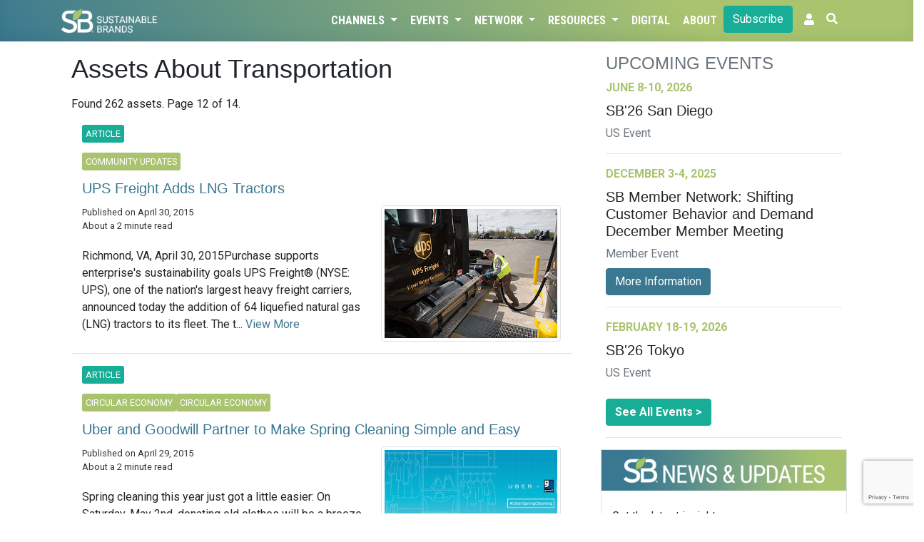

--- FILE ---
content_type: text/html; charset=UTF-8
request_url: https://sustainablebrands.com/browse/topics/transportation?page=12
body_size: 11542
content:
<!DOCTYPE html>
<html lang="en">
<head>
    <meta charset="utf-8">
    <meta name="viewport" content="width=device-width, initial-scale=1">
    <meta name="csrf-token" content="mLoyvi9I6AOXBgIGHxtyz42rmsU18iOTZdqz4px1">
        <script>(function(w,d,s,l,i){w[l]=w[l]||[];w[l].push({'gtm.start': new Date().getTime(),event:'gtm.js'});var f=d.getElementsByTagName(s)[0],j=d.createElement(s),dl=l!='dataLayer'?'&l='+l:'';j.async=true;j.src='https://www.googletagmanager.com/gtm.js?id='+i+dl;f.parentNode.insertBefore(j,f);})(window,document,'script','dataLayer','GTM-TRHXT9N');</script>
        <title>Assets About Transportation | Sustainable Brands</title>

    <link rel="dns-prefetch" href="//fonts.gstatic.com">
    <link href="https://sustainablebrands.com/a/app.css?2.15.20" rel="stylesheet">
    <link rel="manifest" href="/manifest.webmanifest">
            <meta name="robots" content="max-snippet:-1,max-image-preview:standard,max-video-preview:-1">
<link rel="canonical" href="https://sustainablebrands.com/browse/topics/transportation">
<link rel="sitemap" title="Sitemap" href="/sitemap.xml" type="application/xml">
<meta name="description" content="Sustainable Brands is the premier global community of brand innovators who are shaping the future of commerce worldwide.">
<meta name="image" content="https://sustainablebrands.com/m/icons/sb-512x512.png">
<meta property="og:description" content="Sustainable Brands is the premier global community of brand innovators who are shaping the future of commerce worldwide.">
<meta property="og:locale" content="en">
<meta property="og:image" content="https://sustainablebrands.com/m/icons/sb-512x512.png">
<meta property="og:image:width" content="512">
<meta property="og:image:height" content="512">
<meta property="og:url" content="https://sustainablebrands.com/browse/topics/transportation">
<meta property="og:site_name" content="Sustainable Brands">
<meta property="og:type" content="website">
<meta name="twitter:card" content="summary">
<meta name="twitter:description" content="Sustainable Brands is the premier global community of brand innovators who are shaping the future of commerce worldwide.">

        <script async='async' src='https://www.googletagservices.com/tag/js/gpt.js'></script>
<script>
  var googletag = googletag || {};
  googletag.cmd = googletag.cmd || [];
</script>
<script>
    googletag.cmd.push(function() {
    var mappingLeaderLarge = googletag.sizeMapping()
    .addSize([992, 0], [[970, 90]])   // screens 1024px and up: allow 970x90
    .addSize([768, 0], [[728, 90]])    // screens 768px-1023px: allow 728x90
    .addSize([0, 0], [[320, 50]])     // smaller screens: allow 320x50
    .build();
    var mappingLeader = googletag.sizeMapping()
    .addSize([768, 0], [[728, 90]])    // screens 768px and up: allow 728x90
    .addSize([0, 0], [[320, 50]])     // smaller screens: allow 320x50
    .build();
            var adSlot1 = googletag
    .defineSlot(
        "/1031147/SB2-Bot-Billboard",
        [[320, 50],[320, 100],[728, 90]],
        "div-gpt-ad-1721411001199-0"
    );
    adSlot1.addService(googletag.pubads());
            adSlot1.defineSizeMapping(mappingLeader);
        
        var adSlot2 = googletag
    .defineSlot(
        "/1031147/eddy-latest-hzmd",
        [728, 90],
        "div-gpt-hzmd-0"
    );
    adSlot2.addService(googletag.pubads());
            adSlot2.defineSizeMapping(mappingLeader);
        
        var adSlot3 = googletag
    .defineSlot(
        "/1031147/eddy-latest-hzmd",
        [728, 90],
        "div-gpt-hzmd-1"
    );
    adSlot3.addService(googletag.pubads());
            adSlot3.defineSizeMapping(mappingLeader);
        
        var adSlot4 = googletag
    .defineSlot(
        "/1031147/eddy-latest-hzmd",
        [728, 90],
        "div-gpt-hzmd-2"
    );
    adSlot4.addService(googletag.pubads());
            adSlot4.defineSizeMapping(mappingLeader);
        
        var adSlot5 = googletag
    .defineSlot(
        "/1031147/eddy-latest-hzmd",
        [728, 90],
        "div-gpt-hzmd-3"
    );
    adSlot5.addService(googletag.pubads());
            adSlot5.defineSizeMapping(mappingLeader);
        
        var adSlot6 = googletag
    .defineSlot(
        "/1031147/Eddy-Home-TLMD",
        [300,250],
        "div-gpt-ad-1741813525875-0"
    );
    adSlot6.addService(googletag.pubads());
            
        var adSlot7 = googletag
    .defineSlot(
        "/1031147/eddy-latest-vtlg",
        [300, 600],
        "div-gpt-vtlg-0"
    );
    adSlot7.addService(googletag.pubads());
            
            googletag.pubads().collapseEmptyDivs();
    googletag.enableServices();
    });
</script>
    <script async src="https://pagead2.googlesyndication.com/pagead/js/adsbygoogle.js?client=ca-pub-8130883432571333" crossorigin="anonymous"></script>
                <link rel="stylesheet" type="text/css" href="https://sustainablebrands.com/a/editorial.css" >
    <script src="https://www.google.com/recaptcha/api.js"></script>
</head>
<body>
        <noscript><iframe src="https://www.googletagmanager.com/ns.html?id=GTM-TRHXT9N" height="0" width="0" style="display:none;visibility:hidden"></iframe></noscript>
        <nav class="sb-globalnav globalnav-sbcom navbar navbar-expand-md shadow-md">
    <div class="container">
        <a href="https://sustainablebrands.com" alt="SB Home link">
            
            <img src="https://sustainablebrands.com/m/sb-lockup-horizontal-reversed_360.png" alt="SB Home image" class="w-50 border-0 rounded-0 p-0">
        </a>
        <button class="navbar-toggler" type="button" data-toggle="collapse" data-target="#navbarSupportedContent" aria-controls="navbarSupportedContent" aria-expanded="false" aria-label="Toggle navigation">
            <span class="navbar-toggler-icon"></span>
        </button>

        <div class="collapse navbar-collapse" id="navbarSupportedContent">
            <div class="navbar-nav ml-auto justify-content-end">
                                     
                        <div class="nav-item dropdown">
                            <button class="btn dropdown-toggle nav-link" type="button" data-toggle="dropdown">Channels
                                <span class="caret"></span>
                            </button>
                            <ul class="dropdown-menu">
                                                                     
                                        <li><a class="dropdown-item" href="https://sustainablebrands.com/latest-news" tabindex="-1">Latest News</a></li>
                                                                                                         
                                        <li><a class="dropdown-item" href="https://sustainablebrands.com/channels" tabindex="-1">Topics</a></li>
                                                                                                         
                                        <li><a class="dropdown-item" href="https://sustainablebrands.com/voices" tabindex="-1">Expert Voices</a></li>
                                                                                                         
                                        <li><a class="dropdown-item" href="https://sustainablebrands.com/videos" tabindex="-1">Latest Videos</a></li>
                                                                                                </ul>
                        </div>
                                                         
                        <div class="nav-item dropdown">
                            <button class="btn dropdown-toggle nav-link" type="button" data-toggle="dropdown">Events
                                <span class="caret"></span>
                            </button>
                            <ul class="dropdown-menu">
                                                                     
                                        <li class="dropdown-submenu">
                                            <a class="pl-4 submenu-link dropdown-item" tabindex="-1" href='#'>
                                                Upcoming Events <span>&nbsp; &#x25B8;</span>
                                            </a>
                                            <ul class="dropdown-menu">
                                                                                                    <li><a class="dropdown-item position-relative" href="https://sustainablebrands.com/events" alt="menu dropdownitem" tabindex="-1">
                                                        Event Calendar
                                                                                                            </a></li>
                                                                                                    <li><a class="dropdown-item position-relative" href="https://sustainablebrands.com/events/sb26" alt="menu dropdownitem" tabindex="-1">
                                                        SB&#039;26 San Diego
                                                                                                            </a></li>
                                                                                            </ul>
                                        </li>
                                                                                                         
                                        <li><a class="dropdown-item" href="https://sustainablebrands.com/events/global" tabindex="-1">Global Events</a></li>
                                                                                                         
                                        <li class="dropdown-submenu">
                                            <a class="pl-4 submenu-link dropdown-item" tabindex="-1" href='#'>
                                                Webinars <span>&nbsp; &#x25B8;</span>
                                            </a>
                                            <ul class="dropdown-menu">
                                                                                                    <li><a class="dropdown-item position-relative" href="https://sustainablebrands.com/events/webinars" alt="menu dropdownitem" tabindex="-1">
                                                        Webinar Calendar
                                                                                                            </a></li>
                                                                                                    <li><a class="dropdown-item position-relative" href="https://sustainablebrands.com/events/roi-sustainability" alt="menu dropdownitem" tabindex="-1">
                                                        ROI of Sustainability
                                                                                                            </a></li>
                                                                                                    <li><a class="dropdown-item position-relative" href="https://sustainablebrands.com/events/designing-circularity" alt="menu dropdownitem" tabindex="-1">
                                                        Designing for Sustainability and Circularity
                                                                                                            </a></li>
                                                                                            </ul>
                                        </li>
                                                                                                         
                                        <li><a class="dropdown-item" href="https://sustainablebrands.com/events/members" tabindex="-1">Member Meetings</a></li>
                                                                                                </ul>
                        </div>
                                                         
                        <div class="nav-item dropdown">
                            <button class="btn dropdown-toggle nav-link" type="button" data-toggle="dropdown">Network
                                <span class="caret"></span>
                            </button>
                            <ul class="dropdown-menu">
                                                                     
                                        <li><a class="dropdown-item" href="https://sustainablebrands.com/membership" tabindex="-1">Membership</a></li>
                                                                                                         
                                        <li><a class="dropdown-item" href="https://sustainablebrands.com/participate/corporatemember/community" tabindex="-1">Member Network</a></li>
                                                                                                         
                                        <li><a class="dropdown-item" href="https://sustainablebrands.com/channels/global-partners" tabindex="-1">Global Partners</a></li>
                                                                                                         
                                        <li><a class="dropdown-item" href="https://sustainablebrands.com/channels/community-updates" tabindex="-1">Community Updates</a></li>
                                                                                                         
                                        <li class="dropdown-submenu">
                                            <a class="pl-4 submenu-link dropdown-item" tabindex="-1" href='#'>
                                                Working Groups <span>&nbsp; &#x25B8;</span>
                                            </a>
                                            <ul class="dropdown-menu">
                                                                                                    <li><a class="dropdown-item position-relative" href="https://sustainablebrands.com/channels/sb-go-circular-collaborative" alt="menu dropdownitem" tabindex="-1">
                                                        Go Circular
                                                                                                            </a></li>
                                                                                                    <li><a class="dropdown-item position-relative" href="https://go.sustainablebrands.com/2025-working-groups" alt="menu dropdownitem" tabindex="-1">
                                                        Upcoming
                                                                                                            </a></li>
                                                                                            </ul>
                                        </li>
                                                                                                </ul>
                        </div>
                                                         
                        <div class="nav-item dropdown">
                            <button class="btn dropdown-toggle nav-link" type="button" data-toggle="dropdown">Resources
                                <span class="caret"></span>
                            </button>
                            <ul class="dropdown-menu">
                                                                     
                                        <li><a class="dropdown-item" href="https://pages.sustainablebrands.com/services" tabindex="-1">Services</a></li>
                                                                                                         
                                        <li><a class="dropdown-item" href="https://pages.sustainablebrands.com/excellence-in-execution-playbooks" tabindex="-1">Playbooks</a></li>
                                                                                                         
                                        <li><a class="dropdown-item" href="https://pages.sustainablebrands.com/workshops" tabindex="-1">Workshops</a></li>
                                                                                                         
                                        <li><a class="dropdown-item" href="https://sustainablebrands.com/socio-cultural-research" tabindex="-1">Research</a></li>
                                                                                                         
                                        <li><a class="dropdown-item" href="https://pages.sustainablebrands.com/brand-transformation-roadmap" tabindex="-1">Roadmap</a></li>
                                                                                                         
                                        <li><a class="dropdown-item" href="https://pages.sustainablebrands.com/ad-sustainability-awareness-platform" tabindex="-1">Ad Testing</a></li>
                                                                                                         
                                        <li><a class="dropdown-item" href="https://pages.sustainablebrands.com/nine-sustainable-behaviors" tabindex="-1">Nine Behaviors</a></li>
                                                                                                </ul>
                        </div>
                                                         
                        <div class="nav-item">
                            <a class="btn nav-link text-left" href="https://sustainablebrands.com/digital">Digital</a>
                        </div>
                                                         
                        <div class="nav-item">
                            <a class="btn nav-link text-left" href="https://sustainablebrands.com/about">About</a>
                        </div>
                                                                        <div class="nav-button pr-2">
                        <div>
    <a href="https://sustainablebrands.com/newsletter" class="btn btn-primary btn-block" alt="Subscribe">
        Subscribe
    </a>
</div>
                    </div>
                
                <!-- Authentication Links -->
    <li class="nav-item pr-2">
        <a class="nav-link" href="https://account.sustainablebrands.com/login"><span class="fas fa-user"></span></a>
    </li>

                <li class="nav-item">
                    <button id="btn-search" class="btn text-white mr-2 pl-0"
                        data-toggle="tooltip" data-placement="left" title="Search the Site">
                        <span class="fas fa-search"></span>
                    </button>
                </li>
            </div>
        </div>
    </div>
</nav>
<nav class="app-nav navbar navbar-expand-md navbar-light bg-light">
    <div class="collapse navbar-collapse container">
        <ul class="navbar-nav mr-auto appnav-left">
                                    </ul>
</nav>
<main>
    <div id="app">
        
<div class="container py-3">
    <div class="row mx-0">
        <div class="col-xl-8 pr-4">
                    <h1 class="pb-2">
        Assets About Transportation
    </h1>
    <p>
        Found 262 assets.
        Page 12 of 14.
    </p>
                            <div class="container my-3">
    <div class="row align-items-center border-bottom">
        <div class="col-md-12">
                            <div class="editorial-channel py-1">
                                                                <div class="channel-badges">
                            <span class="story-type-flag">Article</span>
                        </div>
                                    </div>
                                                                            <div class="editorial-channel py-1">
                        <div class="channel-badges">
                            <a href="https://sustainablebrands.com/channels/community-updates" class="editorial-channel"><span class="story-channel-flag">Community Updates</span></a>
                        </div>
                    </div>
                                        <h5 class="card-title">
                <a href="https://sustainablebrands.com/read/ups-freight-adds-lng-tractors"
                class="py-2">
                    UPS Freight Adds LNG Tractors
                </a>
                            </h5>
                            <div class="float-right pl-3 pb-3" style="max-width: 40%;">
                    <a href="https://sustainablebrands.com/read/ups-freight-adds-lng-tractors">
                                                                            <img class="img-fluid img-thumbnail" src="https://sb-web-assets.s3.amazonaws.com/production/41243/primaryimage.jpg"
                            alt="UPS Freight Adds LNG Tractors" />
                                            </a>
                </div>
                        <div class="byline">
                <div>
                    Published on April 30, 2015
                </div>
                                                    <div>
                        About a 2 minute read
                    </div>
                            </div>
            <p class="mt-2">
                                                    Richmond, VA, April 30, 2015Purchase supports enterprise&#039;s sustainability goals UPS Freight® (NYSE: UPS), one of the nation&#039;s largest heavy freight carriers, announced today the addition of 64 liquefied natural gas (LNG) tractors to its fleet. The t...
                    <a href="https://sustainablebrands.com/read/ups-freight-adds-lng-tractors">
                        View More
                    </a>
                            </p>
        </div>
    </div>
</div>
                
                        <div class="container my-3">
    <div class="row align-items-center border-bottom">
        <div class="col-md-12">
                            <div class="editorial-channel py-1">
                                                                <div class="channel-badges">
                            <span class="story-type-flag">Article</span>
                        </div>
                                    </div>
                                                                            <div class="editorial-channel py-1">
                        <div class="channel-badges">
                            <a href="https://sustainablebrands.com/channels/circular-economy" class="editorial-channel"><span class="story-channel-flag">Circular Economy</span></a><a href="https://sustainablebrands.com/channels/circular-economy" class="editorial-channel"><span class="story-channel-flag">Circular Economy</span></a>
                        </div>
                    </div>
                                        <h5 class="card-title">
                <a href="https://sustainablebrands.com/read/uber-and-goodwill-partner-to-make-spring-cleaning-simple-and-easy"
                class="py-2">
                    Uber and Goodwill Partner to Make Spring Cleaning Simple and Easy
                </a>
                            </h5>
                            <div class="float-right pl-3 pb-3" style="max-width: 40%;">
                    <a href="https://sustainablebrands.com/read/uber-and-goodwill-partner-to-make-spring-cleaning-simple-and-easy">
                                                                            <img class="img-fluid img-thumbnail" src="https://sb-web-assets.s3.amazonaws.com/production/36763/primaryimage.jpg"
                            alt="Uber and Goodwill Partner to Make Spring Cleaning Simple and Easy" />
                                            </a>
                </div>
                        <div class="byline">
                <div>
                    Published on April 29, 2015
                </div>
                                                    <div>
                        About a 2 minute read
                    </div>
                            </div>
            <p class="mt-2">
                                                    Spring cleaning this year just got a little easier: On Saturday, May 2nd, donating old clothes will be a breeze thanks to a partnership between Goodwill and Uber. Donors can open the Uber app on Saturday, select the GIVE option at the bottom of the s...
                    <a href="https://sustainablebrands.com/read/uber-and-goodwill-partner-to-make-spring-cleaning-simple-and-easy">
                        View More
                    </a>
                            </p>
        </div>
    </div>
</div>
                
                        <div class="container my-3">
    <div class="row align-items-center border-bottom">
        <div class="col-md-12">
                            <div class="editorial-channel py-1">
                                                                <div class="channel-badges">
                            <span class="story-type-flag">Article</span>
                        </div>
                                    </div>
                                                                            <div class="editorial-channel py-1">
                        <div class="channel-badges">
                            <a href="https://sustainablebrands.com/channels/innovation-tech" class="editorial-channel"><span class="story-channel-flag">Innovation & Technology</span></a><a href="https://sustainablebrands.com/channels/innovation-tech" class="editorial-channel"><span class="story-channel-flag">Innovation & Technology</span></a>
                        </div>
                    </div>
                                        <h5 class="card-title">
                <a href="https://sustainablebrands.com/read/social-delivery-service-nimber-set-to-boost-sustainability-of-uk-delivery-sector"
                class="py-2">
                    Social Delivery Service Nimber Set to Boost Sustainability of UK Delivery Sector
                </a>
                            </h5>
                            <div class="float-right pl-3 pb-3" style="max-width: 40%;">
                    <a href="https://sustainablebrands.com/read/social-delivery-service-nimber-set-to-boost-sustainability-of-uk-delivery-sector">
                                                                            <img class="img-fluid img-thumbnail" src="https://sb-web-assets.s3.amazonaws.com/production/36754/primaryimage.jpg"
                            alt="Social Delivery Service Nimber Set to Boost Sustainability of UK Delivery Sector" />
                                            </a>
                </div>
                        <div class="byline">
                <div>
                    Published on April 28, 2015
                </div>
                                                    <div>
                        About a 2 minute read
                    </div>
                            </div>
            <p class="mt-2">
                                                    Having racked up over 10,000 deliveries and 30,000 members in its Scandinavian motherland since its 2013 launch, Norwegian social delivery service Nimber is set to plug a sustainability gap in the UK delivery sector, making use of unused capacity by ...
                    <a href="https://sustainablebrands.com/read/social-delivery-service-nimber-set-to-boost-sustainability-of-uk-delivery-sector">
                        View More
                    </a>
                            </p>
        </div>
    </div>
</div>
                
                        <div class="container my-3">
    <div class="row align-items-center border-bottom">
        <div class="col-md-12">
                            <div class="editorial-channel py-1">
                                                                <div class="channel-badges">
                            <span class="story-type-flag">Article</span>
                        </div>
                                    </div>
                                                                            <div class="editorial-channel py-1">
                        <div class="channel-badges">
                            <a href="https://sustainablebrands.com/channels/circular-economy" class="editorial-channel"><span class="story-channel-flag">Circular Economy</span></a>
                        </div>
                    </div>
                                        <h5 class="card-title">
                <a href="https://sustainablebrands.com/read/trend-briefing-sustainability-implications-of-the-sharing-economy"
                class="py-2">
                    Trend Briefing: Sustainability Implications of the Sharing Economy
                </a>
                            </h5>
                            <div class="float-right pl-3 pb-3" style="max-width: 40%;">
                    <a href="https://sustainablebrands.com/read/trend-briefing-sustainability-implications-of-the-sharing-economy">
                                                                            <img class="img-fluid img-thumbnail" src="https://sb-web-assets.s3.amazonaws.com/production/36735/primaryimage.jpg"
                            alt="Trend Briefing: Sustainability Implications of the Sharing Economy" />
                                            </a>
                </div>
                        <div class="byline">
                <div>
                    Published on April 21, 2015
                </div>
                                                    <div>
                        About a 3 minute read
                    </div>
                            </div>
            <p class="mt-2">
                                                    When Airbnb and Uber burst on the scene a few years ago the business world was abuzz with the potential for a new “sharing economy.”Advocates explained how these services would provide people with new ways of making money by utilizing their homes...
                    <a href="https://sustainablebrands.com/read/trend-briefing-sustainability-implications-of-the-sharing-economy">
                        View More
                    </a>
                            </p>
        </div>
    </div>
</div>
                        <div class="row align-items-center border-bottom">
            <div class="col d-flex justify-content-center py-3 overflow-hidden">
                <div class="adunit mx-auto px-auto">
    <div id='div-gpt-hzmd-0' class="leaderboard">
        <script>
            googletag.cmd.push(function() { googletag.display('div-gpt-hzmd-0'); });
        </script>
    </div>
</div>
            </div>
        </div>
                
                        <div class="container my-3">
    <div class="row align-items-center border-bottom">
        <div class="col-md-12">
                            <div class="editorial-channel py-1">
                                                                <div class="channel-badges">
                            <span class="story-type-flag">Article</span>
                        </div>
                                    </div>
                                                                            <div class="editorial-channel py-1">
                        <div class="channel-badges">
                            <a href="https://sustainablebrands.com/channels/community-updates" class="editorial-channel"><span class="story-channel-flag">Community Updates</span></a>
                        </div>
                    </div>
                                        <h5 class="card-title">
                <a href="https://sustainablebrands.com/read/ups-building-additional-15-cng-fueling-stations-and-increasing-cng-fleet"
                class="py-2">
                    UPS Building Additional 15 CNG Fueling Stations and Increasing CNG Fleet
                </a>
                            </h5>
                            <div class="float-right pl-3 pb-3" style="max-width: 40%;">
                    <a href="https://sustainablebrands.com/read/ups-building-additional-15-cng-fueling-stations-and-increasing-cng-fleet">
                                                                            <img class="img-fluid img-thumbnail" src="https://sb-web-assets.s3.amazonaws.com/production/41232/primaryimage.jpg"
                            alt="UPS Building Additional 15 CNG Fueling Stations and Increasing CNG Fleet" />
                                            </a>
                </div>
                        <div class="byline">
                <div>
                    Published on April 1, 2015
                </div>
                                                    <div>
                        About a 3 minute read
                    </div>
                            </div>
            <p class="mt-2">
                                                      ATLANTA, April 1, 2015 – UPS (NYSE:UPS) today announced plans to build 15 compressed natural gas (CNG) fueling stations to support the purchase and planned deployment of 1,400 new CNG vehicles over the next year. Twelve of the CNG stations wil...
                    <a href="https://sustainablebrands.com/read/ups-building-additional-15-cng-fueling-stations-and-increasing-cng-fleet">
                        View More
                    </a>
                            </p>
        </div>
    </div>
</div>
                
                        <div class="container my-3">
    <div class="row align-items-center border-bottom">
        <div class="col-md-12">
                            <div class="editorial-channel py-1">
                                                                <div class="channel-badges">
                            <span class="story-type-flag">Article</span>
                        </div>
                                    </div>
                                                                            <div class="editorial-channel py-1">
                        <div class="channel-badges">
                            <a href="https://sustainablebrands.com/channels/new-metrics" class="editorial-channel"><span class="story-channel-flag">New Metrics</span></a>
                        </div>
                    </div>
                                        <h5 class="card-title">
                <a href="https://sustainablebrands.com/read/avaya-exceeds-co2-reduction-goal-2-years-early"
                class="py-2">
                    Avaya Exceeds CO2 Reduction Goal 2 Years Early
                </a>
                            </h5>
                            <div class="float-right pl-3 pb-3" style="max-width: 40%;">
                    <a href="https://sustainablebrands.com/read/avaya-exceeds-co2-reduction-goal-2-years-early">
                                                                            <img class="img-fluid img-thumbnail" src="https://sb-web-assets.s3.amazonaws.com/production/36644/primaryimage.jpg"
                            alt="Avaya Exceeds CO2 Reduction Goal 2 Years Early" />
                                            </a>
                </div>
                        <div class="byline">
                <div>
                    Published on March 27, 2015
                </div>
                                                    <div>
                        About a 2 minute read
                    </div>
                            </div>
            <p class="mt-2">
                                                    Avaya, provider of customer and employee engagement communications technologies, has exceeded its carbon reduction goal two years early by adopting desktop and mobile videoconferencing systems, according to the company’s 2014 Corporate Social Respo...
                    <a href="https://sustainablebrands.com/read/avaya-exceeds-co2-reduction-goal-2-years-early">
                        View More
                    </a>
                            </p>
        </div>
    </div>
</div>
                
                        <div class="container my-3">
    <div class="row align-items-center border-bottom">
        <div class="col-md-12">
                            <div class="editorial-channel py-1">
                                                                <div class="channel-badges">
                            <span class="story-type-flag">Article</span>
                        </div>
                                    </div>
                                                                            <div class="editorial-channel py-1">
                        <div class="channel-badges">
                            <a href="https://sustainablebrands.com/channels/innovation-tech" class="editorial-channel"><span class="story-channel-flag">Innovation & Technology</span></a><a href="https://sustainablebrands.com/channels/innovation-tech" class="editorial-channel"><span class="story-channel-flag">Innovation & Technology</span></a>
                        </div>
                    </div>
                                        <h5 class="card-title">
                <a href="https://sustainablebrands.com/read/ucs-40-less-fuel-use-by-heavy-duty-trucks-creating-30b-in-savings-feasible-with-existing-technology"
                class="py-2">
                    UCS: 40% Less Fuel Use by Heavy Duty Trucks, Creating $30B in Savings, Feasible with Existing Technology
                </a>
                            </h5>
                            <div class="float-right pl-3 pb-3" style="max-width: 40%;">
                    <a href="https://sustainablebrands.com/read/ucs-40-less-fuel-use-by-heavy-duty-trucks-creating-30b-in-savings-feasible-with-existing-technology">
                                                                            <img class="img-fluid img-thumbnail" src="https://sb-web-assets.s3.amazonaws.com/production/36598/primaryimage.jpg"
                            alt="UCS: 40% Less Fuel Use by Heavy Duty Trucks, Creating $30B in Savings, Feasible with Existing Technology" />
                                            </a>
                </div>
                        <div class="byline">
                <div>
                    Published on March 13, 2015
                </div>
                                                    <div>
                        About a 3 minute read
                    </div>
                            </div>
            <p class="mt-2">
                                                    Ahead of the release of a new heavy duty truck fuel-efficiency standard from the Environmental Protection Agency and National Highway Traffic Safety Administration this spring, a new Union of Concerned Scientists study, released this week, says new f...
                    <a href="https://sustainablebrands.com/read/ucs-40-less-fuel-use-by-heavy-duty-trucks-creating-30b-in-savings-feasible-with-existing-technology">
                        View More
                    </a>
                            </p>
        </div>
    </div>
</div>
                
                        <div class="container my-3">
    <div class="row align-items-center border-bottom">
        <div class="col-md-12">
                            <div class="editorial-channel py-1">
                                                                <div class="channel-badges">
                            <span class="story-type-flag">Article</span>
                        </div>
                                    </div>
                                                                            <div class="editorial-channel py-1">
                        <div class="channel-badges">
                            <a href="https://sustainablebrands.com/channels/community-updates" class="editorial-channel"><span class="story-channel-flag">Community Updates</span></a>
                        </div>
                    </div>
                                        <h5 class="card-title">
                <a href="https://sustainablebrands.com/read/united-airlines-recognized-for-innovation-and-leadership-at-bio-business-awards-2015"
                class="py-2">
                    United Airlines Recognized For Innovation and Leadership at Bio Business Awards 2015
                </a>
                            </h5>
                            <div class="float-right pl-3 pb-3" style="max-width: 40%;">
                    <a href="https://sustainablebrands.com/read/united-airlines-recognized-for-innovation-and-leadership-at-bio-business-awards-2015">
                                                                            <img class="img-fluid img-thumbnail" src="https://sb-web-assets.s3.amazonaws.com/production/41229/primaryimage.jpg"
                            alt="United Airlines Recognized For Innovation and Leadership at Bio Business Awards 2015" />
                                            </a>
                </div>
                        <div class="byline">
                <div>
                    Published on March 9, 2015
                </div>
                                                    <div>
                        About a 1 minute read
                    </div>
                            </div>
            <p class="mt-2">
                                                    In 2013, United Airlines executed a definitive purchase agreement with AltAir Fuels for cost-competitive, sustainable, advanced biofuels at commercial scale, representing a historic milestone for aviation. With United&#039;s strategic partnership, AltAir...
                    <a href="https://sustainablebrands.com/read/united-airlines-recognized-for-innovation-and-leadership-at-bio-business-awards-2015">
                        View More
                    </a>
                            </p>
        </div>
    </div>
</div>
                
                        <div class="container my-3">
    <div class="row align-items-center border-bottom">
        <div class="col-md-12">
                            <div class="editorial-channel py-1">
                                                                <div class="channel-badges">
                            <span class="story-type-flag">Article</span>
                        </div>
                                    </div>
                                                                            <div class="editorial-channel py-1">
                        <div class="channel-badges">
                            <a href="https://sustainablebrands.com/channels/innovation-tech" class="editorial-channel"><span class="story-channel-flag">Innovation & Technology</span></a><a href="https://sustainablebrands.com/channels/innovation-tech" class="editorial-channel"><span class="story-channel-flag">Innovation & Technology</span></a>
                        </div>
                    </div>
                                        <h5 class="card-title">
                <a href="https://sustainablebrands.com/read/ford-aiming-to-revolutionize-the-commute-with-new-ebikes"
                class="py-2">
                    Ford Aiming to Revolutionize the Commute with New eBikes
                </a>
                            </h5>
                            <div class="float-right pl-3 pb-3" style="max-width: 40%;">
                    <a href="https://sustainablebrands.com/read/ford-aiming-to-revolutionize-the-commute-with-new-ebikes">
                                                                            <img class="img-fluid img-thumbnail" src="https://sb-web-assets.s3.amazonaws.com/production/36569/primaryimage.jpg"
                            alt="Ford Aiming to Revolutionize the Commute with New eBikes" />
                                            </a>
                </div>
                        <div class="byline">
                <div>
                    Published on March 6, 2015
                </div>
                                                    <div>
                        About a 5 minute read
                    </div>
                            </div>
            <p class="mt-2">
                                                    Ford Motor Company is expanding its global Ford Smart Mobility plan with a new experiment to study how electric bicycles can work seamlessly with cars and public transport to deliver faster and easier daily commutes and help businesses operating in u...
                    <a href="https://sustainablebrands.com/read/ford-aiming-to-revolutionize-the-commute-with-new-ebikes">
                        View More
                    </a>
                            </p>
        </div>
    </div>
</div>
                        <div class="row align-items-center border-bottom">
            <div class="col d-flex justify-content-center py-3 overflow-hidden">
                <div class="adunit mx-auto px-auto">
    <div id='div-gpt-hzmd-1' class="leaderboard">
        <script>
            googletag.cmd.push(function() { googletag.display('div-gpt-hzmd-1'); });
        </script>
    </div>
</div>
            </div>
        </div>
                
                        <div class="container my-3">
    <div class="row align-items-center border-bottom">
        <div class="col-md-12">
                            <div class="editorial-channel py-1">
                                                                <div class="channel-badges">
                            <span class="story-type-flag">Article</span>
                        </div>
                                    </div>
                                                                            <div class="editorial-channel py-1">
                        <div class="channel-badges">
                            <a href="https://sustainablebrands.com/channels/org-governance" class="editorial-channel"><span class="story-channel-flag">Organizational Governance</span></a><a href="https://sustainablebrands.com/channels/org-governance" class="editorial-channel"><span class="story-channel-flag">Organizational Governance</span></a>
                        </div>
                    </div>
                                        <h5 class="card-title">
                <a href="https://sustainablebrands.com/read/citi-launches00-billion-initiative-to-combat-climate-change"
                class="py-2">
                    Citi Launches $100 Billion Initiative to Combat Climate Change
                </a>
                            </h5>
                            <div class="float-right pl-3 pb-3" style="max-width: 40%;">
                    <a href="https://sustainablebrands.com/read/citi-launches00-billion-initiative-to-combat-climate-change">
                                                                            <img class="img-fluid img-thumbnail" src="https://sb-web-assets.s3.amazonaws.com/production/36529/primaryimage.jpg"
                            alt="Citi Launches $100 Billion Initiative to Combat Climate Change" />
                                            </a>
                </div>
                        <div class="byline">
                <div>
                    Published on February 24, 2015
                </div>
                                                    <div>
                        About a 3 minute read
                    </div>
                            </div>
            <p class="mt-2">
                                                    Citi announced a commitment to lend, invest and facilitate a total of $100 billion within the next 10 years to finance activities that reduce the impacts of climate change and create environmental solutions that benefit people and communities. Citi&#039;s...
                    <a href="https://sustainablebrands.com/read/citi-launches00-billion-initiative-to-combat-climate-change">
                        View More
                    </a>
                            </p>
        </div>
    </div>
</div>
                
                        <div class="container my-3">
    <div class="row align-items-center border-bottom">
        <div class="col-md-12">
                            <div class="editorial-channel py-1">
                                                                <div class="channel-badges">
                            <span class="story-type-flag">Article</span>
                        </div>
                                    </div>
                                                                            <div class="editorial-channel py-1">
                        <div class="channel-badges">
                            <a href="https://sustainablebrands.com/channels/innovation-tech" class="editorial-channel"><span class="story-channel-flag">Innovation & Technology</span></a><a href="https://sustainablebrands.com/channels/innovation-tech" class="editorial-channel"><span class="story-channel-flag">Innovation & Technology</span></a>
                        </div>
                    </div>
                                        <h5 class="card-title">
                <a href="https://sustainablebrands.com/read/what-should-uber-do"
                class="py-2">
                    What Should Uber Do?
                </a>
                            </h5>
                            <div class="float-right pl-3 pb-3" style="max-width: 40%;">
                    <a href="https://sustainablebrands.com/read/what-should-uber-do">
                                                                            <img class="img-fluid img-thumbnail" src="https://sb-web-assets.s3.amazonaws.com/production/36369/primaryimage.jpg"
                            alt="What Should Uber Do?" />
                                            </a>
                </div>
                        <div class="byline">
                <div>
                    Published on January 13, 2015
                </div>
                                                    <div>
                        About a 4 minute read
                    </div>
                            </div>
            <p class="mt-2">
                                                    Uber seems to be under fire from all directions. The ride-sharing service is being blocked by some cities and entire nations, dealing with accusations of a driver having sexually assaulted a passenger, addressing a story by a reporter who felt threat...
                    <a href="https://sustainablebrands.com/read/what-should-uber-do">
                        View More
                    </a>
                            </p>
        </div>
    </div>
</div>
                
                        <div class="container my-3">
    <div class="row align-items-center border-bottom">
        <div class="col-md-12">
                            <div class="editorial-channel py-1">
                                                                <div class="channel-badges">
                            <span class="story-type-flag">Article</span>
                        </div>
                                    </div>
                                                                            <div class="editorial-channel py-1">
                        <div class="channel-badges">
                            <a href="https://sustainablebrands.com/channels/innovation-tech" class="editorial-channel"><span class="story-channel-flag">Innovation & Technology</span></a><a href="https://sustainablebrands.com/channels/innovation-tech" class="editorial-channel"><span class="story-channel-flag">Innovation & Technology</span></a>
                        </div>
                    </div>
                                        <h5 class="card-title">
                <a href="https://sustainablebrands.com/read/ford-highlighting-smart-mobility-25-experiments-aimed-at-changing-the-way-the-world-moves-at-ces-2015"
                class="py-2">
                    Ford Highlighting Smart Mobility, 25 Experiments Aimed at Changing the Way the World Moves at CES 2015
                </a>
                            </h5>
                            <div class="float-right pl-3 pb-3" style="max-width: 40%;">
                    <a href="https://sustainablebrands.com/read/ford-highlighting-smart-mobility-25-experiments-aimed-at-changing-the-way-the-world-moves-at-ces-2015">
                                                                            <img class="img-fluid img-thumbnail" src="https://sb-web-assets.s3.amazonaws.com/production/36346/primaryimage.jpg"
                            alt="Ford Highlighting Smart Mobility, 25 Experiments Aimed at Changing the Way the World Moves at CES 2015" />
                                            </a>
                </div>
                        <div class="byline">
                <div>
                    Published on January 6, 2015
                </div>
                                                    <div>
                        About a 6 minute read
                    </div>
                            </div>
            <p class="mt-2">
                                                    This week at the 2015 Consumer Electronics Show in Las Vegas, Ford is showcasing its latest innovations — aimed not only at advancing its vehicles, but at helping to change the way the world moves.With the Ford Smart Mobility plan, the automaker is...
                    <a href="https://sustainablebrands.com/read/ford-highlighting-smart-mobility-25-experiments-aimed-at-changing-the-way-the-world-moves-at-ces-2015">
                        View More
                    </a>
                            </p>
        </div>
    </div>
</div>
                
                        <div class="container my-3">
    <div class="row align-items-center border-bottom">
        <div class="col-md-12">
                            <div class="editorial-channel py-1">
                                                                <div class="channel-badges">
                            <span class="story-type-flag">Article</span>
                        </div>
                                    </div>
                                                                            <div class="editorial-channel py-1">
                        <div class="channel-badges">
                            <a href="https://sustainablebrands.com/channels/marketing-comms" class="editorial-channel"><span class="story-channel-flag">Marketing & Communications</span></a><a href="https://sustainablebrands.com/channels/marketing-comms" class="editorial-channel"><span class="story-channel-flag">Marketing & Communications</span></a>
                        </div>
                    </div>
                                        <h5 class="card-title">
                <a href="https://sustainablebrands.com/read/uber-and-lyft-both-receive-an-f-from-the-better-business-bureau-but-so-does-yellow-cab"
                class="py-2">
                    Uber and Lyft Both Receive an ‘F’ from the Better Business Bureau, But So Does Yellow Cab
                </a>
                            </h5>
                            <div class="float-right pl-3 pb-3" style="max-width: 40%;">
                    <a href="https://sustainablebrands.com/read/uber-and-lyft-both-receive-an-f-from-the-better-business-bureau-but-so-does-yellow-cab">
                                                                            <img class="img-fluid img-thumbnail" src="https://sb-web-assets.s3.amazonaws.com/production/38732/primaryimage.jpg"
                            alt="Uber and Lyft Both Receive an ‘F’ from the Better Business Bureau, But So Does Yellow Cab" />
                                            </a>
                </div>
                        <div class="byline">
                <div>
                    Published on October 10, 2014
                </div>
                                                    <div>
                        About a 2 minute read
                    </div>
                            </div>
            <p class="mt-2">
                                                    Transportation Network Company (TNC) Uber has received an “F” rating from the Better Business Bureau (BBB), the lowest possible rating given by the organization. The failing rating largely was attributed to dozens of complaints related to the com...
                    <a href="https://sustainablebrands.com/read/uber-and-lyft-both-receive-an-f-from-the-better-business-bureau-but-so-does-yellow-cab">
                        View More
                    </a>
                            </p>
        </div>
    </div>
</div>
                
                        <div class="container my-3">
    <div class="row align-items-center border-bottom">
        <div class="col-md-12">
                            <div class="editorial-channel py-1">
                                                                <div class="channel-badges">
                            <span class="story-type-flag">Article</span>
                        </div>
                                    </div>
                                                                                <h5 class="card-title">
                <a href="https://sustainablebrands.com/read/goodyear-releases-fuel-efficient-long-haul-drive-tire"
                class="py-2">
                    Goodyear Releases Fuel-Efficient Long Haul Drive Tire
                </a>
                            </h5>
                            <div class="float-right pl-3 pb-3" style="max-width: 40%;">
                    <a href="https://sustainablebrands.com/read/goodyear-releases-fuel-efficient-long-haul-drive-tire">
                                                                            <img class="img-fluid img-thumbnail" src="https://sb-web-assets.s3.amazonaws.com/production/38727/primaryimage.jpg"
                            alt="Goodyear Releases Fuel-Efficient Long Haul Drive Tire" />
                                            </a>
                </div>
                        <div class="byline">
                <div>
                    Published on October 9, 2014
                </div>
                                                    <div>
                        About a 2 minute read
                    </div>
                            </div>
            <p class="mt-2">
                                                    Goodyear has launched a new fuel-efficient long haul drive tire that improves highway fuel economy by an average of 2 percent compared to the Michelin X Line Energy D, the next most fuel efficient tire on the market.The tire, called Fuel Max LHD G505...
                    <a href="https://sustainablebrands.com/read/goodyear-releases-fuel-efficient-long-haul-drive-tire">
                        View More
                    </a>
                            </p>
        </div>
    </div>
</div>
                        <div class="row align-items-center border-bottom">
            <div class="col d-flex justify-content-center py-3 overflow-hidden">
                <div class="adunit mx-auto px-auto">
    <div id='div-gpt-hzmd-2' class="leaderboard">
        <script>
            googletag.cmd.push(function() { googletag.display('div-gpt-hzmd-2'); });
        </script>
    </div>
</div>
            </div>
        </div>
                
                        <div class="container my-3">
    <div class="row align-items-center border-bottom">
        <div class="col-md-12">
                            <div class="editorial-channel py-1">
                                                                <div class="channel-badges">
                            <span class="story-type-flag">Article</span>
                        </div>
                                    </div>
                                                                            <div class="editorial-channel py-1">
                        <div class="channel-badges">
                            <a href="https://sustainablebrands.com/channels/new-metrics" class="editorial-channel"><span class="story-channel-flag">New Metrics</span></a>
                        </div>
                    </div>
                                        <h5 class="card-title">
                <a href="https://sustainablebrands.com/read/global-shift-to-mass-transit-can-save00-trillion-by-2050"
                class="py-2">
                    Global Shift to Mass Transit Can Save $100 Trillion by 2050
                </a>
                            </h5>
                            <div class="float-right pl-3 pb-3" style="max-width: 40%;">
                    <a href="https://sustainablebrands.com/read/global-shift-to-mass-transit-can-save00-trillion-by-2050">
                                                                            <img class="img-fluid img-thumbnail" src="https://sb-web-assets.s3.amazonaws.com/production/38641/primaryimage.jpg"
                            alt="Global Shift to Mass Transit Can Save $100 Trillion by 2050" />
                                            </a>
                </div>
                        <div class="byline">
                <div>
                    Published on September 23, 2014
                </div>
                                                    <div>
                        About a 2 minute read
                    </div>
                            </div>
            <p class="mt-2">
                                                    More than $100 trillion in cumulative public and private spending, and 1,700 megatons of annual carbon dioxide (CO2) — a 40 percent reduction of urban passenger transport emissions — could be eliminated by 2050 if the world expands public transpo...
                    <a href="https://sustainablebrands.com/read/global-shift-to-mass-transit-can-save00-trillion-by-2050">
                        View More
                    </a>
                            </p>
        </div>
    </div>
</div>
                
                        <div class="container my-3">
    <div class="row align-items-center border-bottom">
        <div class="col-md-12">
                            <div class="editorial-channel py-1">
                                                                <div class="channel-badges">
                            <span class="story-type-flag">Article</span>
                        </div>
                                    </div>
                                                                            <div class="editorial-channel py-1">
                        <div class="channel-badges">
                            <a href="https://sustainablebrands.com/channels/behavior-change" class="editorial-channel"><span class="story-channel-flag">Consumer Behavior Change</span></a>
                        </div>
                    </div>
                                        <h5 class="card-title">
                <a href="https://sustainablebrands.com/read/branson-carbon-war-room-call-for-more-ports-fighting-co2"
                class="py-2">
                    Branson, Carbon War Room Call for More Ports Fighting CO2
                </a>
                            </h5>
                            <div class="float-right pl-3 pb-3" style="max-width: 40%;">
                    <a href="https://sustainablebrands.com/read/branson-carbon-war-room-call-for-more-ports-fighting-co2">
                                                                            <img class="img-fluid img-thumbnail" src="https://sb-web-assets.s3.amazonaws.com/production/38635/primaryimage.jpg"
                            alt="Branson, Carbon War Room Call for More Ports Fighting CO2" />
                                            </a>
                </div>
                        <div class="byline">
                <div>
                    Published on September 22, 2014
                </div>
                                                    <div>
                        About a 2 minute read
                    </div>
                            </div>
            <p class="mt-2">
                                                    The number of sea ports using ship evaluation systems to decrease carbon emissions will expand from two to 10 in the next year, according to Virgin Group founder Richard Branson, Bloomberg reports.Branson is a founder of the Carbon War Room, a nonpro...
                    <a href="https://sustainablebrands.com/read/branson-carbon-war-room-call-for-more-ports-fighting-co2">
                        View More
                    </a>
                            </p>
        </div>
    </div>
</div>
                
                        <div class="container my-3">
    <div class="row align-items-center border-bottom">
        <div class="col-md-12">
                            <div class="editorial-channel py-1">
                                                                <div class="channel-badges">
                            <span class="story-type-flag">Article</span>
                        </div>
                                    </div>
                                                                            <div class="editorial-channel py-1">
                        <div class="channel-badges">
                            <a href="https://sustainablebrands.com/channels/community-updates" class="editorial-channel"><span class="story-channel-flag">Community Updates</span></a>
                        </div>
                    </div>
                                        <h5 class="card-title">
                <a href="https://sustainablebrands.com/read/mit-s-digital-supply-chain-mooc-set-for-global-launch-1"
                class="py-2">
                    MIT&#039;s digital supply chain MOOC set for global launch
                </a>
                            </h5>
                            <div class="float-right pl-3 pb-3" style="max-width: 40%;">
                    <a href="https://sustainablebrands.com/read/mit-s-digital-supply-chain-mooc-set-for-global-launch-1">
                                                                            <img class="img-fluid img-thumbnail" src=""
                            alt="MIT&#039;s digital supply chain MOOC set for global launch" />
                                            </a>
                </div>
                        <div class="byline">
                <div>
                    Published on September 16, 2014
                </div>
                                                    <div>
                        About a 4 minute read
                    </div>
                            </div>
            <p class="mt-2">
                                                    Chris Caplice, executive director of the MIT Center for Transportation &amp;amp; Logistics, will teach CTL.SC1x Supply Chain and Logistics Fundamentals to more than 9,000 online students. 
...
                    <a href="https://sustainablebrands.com/read/mit-s-digital-supply-chain-mooc-set-for-global-launch-1">
                        View More
                    </a>
                            </p>
        </div>
    </div>
</div>
                
                        <div class="container my-3">
    <div class="row align-items-center border-bottom">
        <div class="col-md-12">
                            <div class="editorial-channel py-1">
                                                                <div class="channel-badges">
                            <span class="story-type-flag">Article</span>
                        </div>
                                    </div>
                                                                            <div class="editorial-channel py-1">
                        <div class="channel-badges">
                            <a href="https://sustainablebrands.com/channels/community-updates" class="editorial-channel"><span class="story-channel-flag">Community Updates</span></a>
                        </div>
                    </div>
                                        <h5 class="card-title">
                <a href="https://sustainablebrands.com/read/crowdsourcing-solutions-for-global-problems-with-climatecolab"
                class="py-2">
                    Crowdsourcing solutions for global problems with ClimateCoLab
                </a>
                            </h5>
                            <div class="float-right pl-3 pb-3" style="max-width: 40%;">
                    <a href="https://sustainablebrands.com/read/crowdsourcing-solutions-for-global-problems-with-climatecolab">
                                                                            <img class="img-fluid img-thumbnail" src=""
                            alt="Crowdsourcing solutions for global problems with ClimateCoLab" />
                                            </a>
                </div>
                        <div class="byline">
                <div>
                    Published on September 16, 2014
                </div>
                                                    <div>
                        About a 4 minute read
                    </div>
                            </div>
            <p class="mt-2">
                                                    Online voting open in 18 contests addressing climate changeVoting is open in the fourth annual Climate CoLab contests, a series of crowdsourced competitions addressing specific aspects of climate change. The contests rely on the power of collective i...
                    <a href="https://sustainablebrands.com/read/crowdsourcing-solutions-for-global-problems-with-climatecolab">
                        View More
                    </a>
                            </p>
        </div>
    </div>
</div>
                
                        <div class="container my-3">
    <div class="row align-items-center border-bottom">
        <div class="col-md-12">
                            <div class="editorial-channel py-1">
                                                                <div class="channel-badges">
                            <span class="story-type-flag">Article</span>
                        </div>
                                    </div>
                                                                                <h5 class="card-title">
                <a href="https://sustainablebrands.com/read/imagining-the-strange-un-sustainable-new-world-of-tomorrow-4-mega-trends"
                class="py-2">
                    Imagining the Strange [Un]Sustainable New World of Tomorrow: 4 Mega Trends
                </a>
                            </h5>
                            <div class="float-right pl-3 pb-3" style="max-width: 40%;">
                    <a href="https://sustainablebrands.com/read/imagining-the-strange-un-sustainable-new-world-of-tomorrow-4-mega-trends">
                                                                            <img class="img-fluid img-thumbnail" src="https://sb-web-assets.s3.amazonaws.com/production/37710/primaryimage.jpg"
                            alt="Imagining the Strange [Un]Sustainable New World of Tomorrow: 4 Mega Trends" />
                                            </a>
                </div>
                        <div class="byline">
                <div>
                    Published on January 17, 2014
                </div>
                                                    <div>
                        About a 9 minute read
                    </div>
                            </div>
            <p class="mt-2">
                                                    This post was originally written for and published on CSRwire&#039;s Commentary section, Talkback, on January 7, 2014.No, this is not another “looking at 2014” piece. I am more interested in looking a little further ahead. The world we live in has cha...
                    <a href="https://sustainablebrands.com/read/imagining-the-strange-un-sustainable-new-world-of-tomorrow-4-mega-trends">
                        View More
                    </a>
                            </p>
        </div>
    </div>
</div>
                        <div class="row align-items-center border-bottom">
            <div class="col d-flex justify-content-center py-3 overflow-hidden">
                <div class="adunit mx-auto px-auto">
    <div id='div-gpt-hzmd-3' class="leaderboard">
        <script>
            googletag.cmd.push(function() { googletag.display('div-gpt-hzmd-3'); });
        </script>
    </div>
</div>
            </div>
        </div>
                
                        <div class="container my-3">
    <div class="row align-items-center border-bottom">
        <div class="col-md-12">
                            <div class="editorial-channel py-1">
                                                                <div class="channel-badges">
                            <span class="story-type-flag">Article</span>
                        </div>
                                    </div>
                                                                            <div class="editorial-channel py-1">
                        <div class="channel-badges">
                            <a href="https://sustainablebrands.com/channels/circular-economy" class="editorial-channel"><span class="story-channel-flag">Circular Economy</span></a><a href="https://sustainablebrands.com/channels/circular-economy" class="editorial-channel"><span class="story-channel-flag">Circular Economy</span></a>
                        </div>
                    </div>
                                        <h5 class="card-title">
                <a href="https://sustainablebrands.com/read/p-g-utilizes-more-than-99-of-materials-entering-its-plants"
                class="py-2">
                    P&amp;G Utilizes More Than 99% of Materials Entering Its Plants
                </a>
                            </h5>
                            <div class="float-right pl-3 pb-3" style="max-width: 40%;">
                    <a href="https://sustainablebrands.com/read/p-g-utilizes-more-than-99-of-materials-entering-its-plants">
                                                                            <img class="img-fluid img-thumbnail" src="https://sb-web-assets.s3.amazonaws.com/production/40042/primaryimage.jpg"
                            alt="P&amp;G Utilizes More Than 99% of Materials Entering Its Plants" />
                                            </a>
                </div>
                        <div class="byline">
                <div>
                    Published on November 19, 2013
                </div>
                                                    <div>
                        About a 3 minute read
                    </div>
                            </div>
            <p class="mt-2">
                                                    Over the past fiscal year, more than 99.35 percent of all materials entering Procter &amp;amp; Gamble’s (P&amp;amp;G) plants were used in products and through recycling, reuse, and conversion of waste to energy, according to the company’s 2013 Sustainabi...
                    <a href="https://sustainablebrands.com/read/p-g-utilizes-more-than-99-of-materials-entering-its-plants">
                        View More
                    </a>
                            </p>
        </div>
    </div>
</div>
                
        <div class="py-3">
        <nav>
        <ul class="pagination">
            
                            <li class="page-item">
                    <a class="page-link" href="https://sustainablebrands.com/browse/topics/transportation?page=11" rel="prev" aria-label="&laquo; Previous">&lsaquo;</a>
                </li>
            
            
                            
                
                
                                                                                        <li class="page-item"><a class="page-link" href="https://sustainablebrands.com/browse/topics/transportation?page=1">1</a></li>
                                                                                                <li class="page-item"><a class="page-link" href="https://sustainablebrands.com/browse/topics/transportation?page=2">2</a></li>
                                                                                        
                                    <li class="page-item disabled" aria-disabled="true"><span class="page-link">...</span></li>
                
                
                                            
                
                
                                                                                        <li class="page-item"><a class="page-link" href="https://sustainablebrands.com/browse/topics/transportation?page=5">5</a></li>
                                                                                                <li class="page-item"><a class="page-link" href="https://sustainablebrands.com/browse/topics/transportation?page=6">6</a></li>
                                                                                                <li class="page-item"><a class="page-link" href="https://sustainablebrands.com/browse/topics/transportation?page=7">7</a></li>
                                                                                                <li class="page-item"><a class="page-link" href="https://sustainablebrands.com/browse/topics/transportation?page=8">8</a></li>
                                                                                                <li class="page-item"><a class="page-link" href="https://sustainablebrands.com/browse/topics/transportation?page=9">9</a></li>
                                                                                                <li class="page-item"><a class="page-link" href="https://sustainablebrands.com/browse/topics/transportation?page=10">10</a></li>
                                                                                                <li class="page-item"><a class="page-link" href="https://sustainablebrands.com/browse/topics/transportation?page=11">11</a></li>
                                                                                                <li class="page-item active" aria-current="page"><span class="page-link">12</span></li>
                                                                                                <li class="page-item"><a class="page-link" href="https://sustainablebrands.com/browse/topics/transportation?page=13">13</a></li>
                                                                                                <li class="page-item"><a class="page-link" href="https://sustainablebrands.com/browse/topics/transportation?page=14">14</a></li>
                                                                        
            
                            <li class="page-item">
                    <a class="page-link" href="https://sustainablebrands.com/browse/topics/transportation?page=13" rel="next" aria-label="Next &raquo;">&rsaquo;</a>
                </li>
                    </ul>
    </nav>

    </div>
        </div>
        <div class="col pl-4" style="min-width: 370px;">
                <div class="event-list-widget text-left" style="max-width: 400px;" >
    <h4 class="text-uppercase text-secondary"> Upcoming Events </h4>

            <div>
            <div class="mb-2 text-green text-uppercase font-weight-bold">
                June 8-10, 2026
            </div>
            <h5>SB&#039;26 San Diego</h5>
            <div class="mb-2 text-secondary">
                US Event
            </div>
                    </div>
        <hr>
    
                    <div>
            <div class="mb-2 text-green text-uppercase font-weight-bold">
                December 3-4, 2025
            </div>
            <h5>SB Member Network: Shifting Customer Behavior and Demand December Member Meeting</h5>
            <div class="mb-2 text-secondary">
                Member Event
            </div>
                                                                    <a href="https://go.sustainablebrands.com/member-meeting-december-2025" alt="SB Member Network: Shifting Customer Behavior and Demand December Member Meeting register button" class="btn btn-secondary" target="_blank">More Information</a>
                    </div>
                        <hr>
                <div>
            <div class="mb-2 text-green text-uppercase font-weight-bold">
                February 18-19, 2026
            </div>
            <h5>SB&#039;26 Tokyo</h5>
            <div class="mb-2 text-secondary">
                US Event
            </div>
                                </div>
    
    <div class="mt-4">
        <a href="https://sustainablebrands.com/events" alt="See all SB events" class="btn btn-primary"><b> See All Events > </b></a>
    </div>
</div>

            <hr>
        <div style="max-width: 400px;">
    <script src="https://www.google.com/recaptcha/api.js"></script>
    <script>
        function recaptchaCallback(token){
            document.getElementById("recaptcha-response-token").value = token;
            $('#nextBtn').click();
        }
    </script>
    <div class="px-2">
        <div class="row">
            <div class="col-md-12 border rounded-md">
                <div id="app" class="newsletter-signup">
                    <div class="row">
                        <img src="https://sustainablebrands.com/m/subscribe-widget-header_480.png" alt="SB News & Updates" class="w-100">
                    </div>
                    <div class="row my-4">
                        <div class="col-sm-7">
                            Get the latest insights, trends, and innovations to help position yourself at the forefront of sustainable business leadership—delivered straight to your inbox.
                        </div>
                        <div class="col-sm-5 my-auto">
                            <img src="https://sustainablebrands.com/m/subscribe-widget-photo_360.png" alt="SB News & Updates" class="w-100">
                        </div>
                    </div>
                    <form action="https://sustainablebrands.com/newsletter" method="POST" class="mb-2">
                        <input type="hidden" name="_token" value="mLoyvi9I6AOXBgIGHxtyz42rmsU18iOTZdqz4px1" autocomplete="off">                        <div class="row">
                                                        <div class="col-sm-7">
                                <dd>
                                    <input id="email" type="email" class="form-control" name="email" placeholder="Email Address" value="" autocomplete="off" data-lpignore="true" data-form-type="other">
                                </dd>
                            </div>
                            <div class="col-sm-5">
                                <button type="button" class="g-recaptcha btn btn-primary btn-block" alt="Subscribe" id="captchaButton" data-sitekey="6LdUPN4ZAAAAACVMGDvDuqwlE9WSFPsdAX81XtDu" data-callback='recaptchaCallback'>Subscribe</button>
                                <button type="submit" id="nextBtn" style="display: none;"></button>
                                <input type="hidden" id="recaptcha-response-token" name="recaptcha-response-token" value=""/>
                            </div>
                        </div>
                    </form>
                </div>
            </div>
        </div>
    </div>
</div>

    
    <div class="col align-items-center border-bottom">
        <div class="col d-flex justify-content-center py-3 overflow-hidden">
            <div class="adunit mx-auto px-auto">
    <div id='div-gpt-ad-1741813525875-0' class="sidebar">
        <script>
            googletag.cmd.push(function() { googletag.display('div-gpt-ad-1741813525875-0'); });
        </script>
    </div>
</div>
        </div>
        <div class="adunit mx-auto px-auto">
    <div id='div-gpt-vtlg-0' class="sidebar">
        <script>
            googletag.cmd.push(function() { googletag.display('div-gpt-vtlg-0'); });
        </script>
    </div>
</div>
    </div>
        </div>
    </div>
</div>
    </div>
</main>
    <div class="col d-flex justify-content-center py-3 overflow-hidden">
        
        <div class="adunit mx-auto px-auto">
    <div id='div-gpt-ad-1721411001199-0' class="leaderboard">
        <script>
            googletag.cmd.push(function() { googletag.display('div-gpt-ad-1721411001199-0'); });
        </script>
    </div>
</div>
    </div>
    <footer>
    <div class="row pt-3">
            </div>
    <div class="main-footer-body">
        <div class="container">
            <div class="row ">
                <div class="col-md">
                    <a href="https://sustainablebrands.com">
                        <img src="https://sustainablebrands.com/m/sb-lockup-vertical-reversed_360.png" alt="SB Home image" class="w-100 border-0 rounded-0 p-0" style="max-width: 200px;">
                    </a>
                    <div class="socials my-4">
                        <a href="https://linkedin.com/company/sustainablebrands" target="_blank"><img src="https://sustainablebrands.com/m/linkedin_360.png" alt="SB LinkedIn" class="footer-social-icon border-0 rounded-0 p-1"></a>
                        <a href="https://bsky.app/profile/sustainablebrands.bsky.social" target="_blank"><img src="https://sustainablebrands.com/m/bsky_360.png" alt="SB Bluesky" class="footer-social-icon border-0 rounded-0 p-1"></a>
                        <a href="https://instagram.com/sustainablebrands" target="_blank"><img src="https://sustainablebrands.com/m/instagram_360.png" alt="SB Instagram" class="footer-social-icon  border-0 rounded-0 p-1"></a>
                        <a href="https://youtube.com/sustainablebrands" target="_blank"><img src="https://sustainablebrands.com/m/youtube_360.png" alt="SB YouTube" class="footer-social-icon  border-0 rounded-0 p-1"></a>
                    </div>
                </div>
                <div class="col-md">
                    <div class="title">
                        Explore
                    </div>
                    <div class="col mb-4 pl-0">
                        <div class="mb-2"><a href="https://sustainablebrands.com/latest-news">Latest News</a></div>
                        <div class="mb-2"><a href="https://sustainablebrands.com/channels">Topics</a></div>
                        <div class="mb-2"><a href="https://sustainablebrands.com/voices ">Expert Voices</a></div>
                        <div class="mb-2"><a href="https://sustainablebrands.com/newsletter ">Subscribe</a></div>
                    </div>
                    <div class="title">
                        Events
                    </div>
                    <div class="col mb-4 pl-0">
                                                    <div class="mb-2"><a href="https://sustainablebrands.com/events/sb26">SB&#039;26 San Diego</a></div>
                                                <div class="mb-2"><a href="https://sustainablebrands.com/events">Upcoming Events</a></div>
                        <div class="mb-2"><a href="https://sustainablebrands.com/events/webinars">Webinars</a></div>
                        <div class="mb-2"><a href="https://sustainablebrands.com/code-of-conduct">Code of Conduct</a></div>
                    </div>
                </div>
                <div class="col-md">
                    <div class="title">
                        Network
                    </div>
                    <div class="col mb-4 pl-0">
                        <div class="mb-2"><a href="https://sustainablebrands.com/membership">Membership</a></div>
                        <div class="mb-2"><a href="https://sustainablebrands.com/channels/global-partners">Global Partners</a></div>
                        <div class="mb-2"><a href="https://sustainablebrands.com/channels/community-updates">Community Updates</a></div>
                        
                    </div>
                    <div class="title">
                        Insights
                    </div>
                    <div class="col mb-4 pl-0">
                        <div class="mb-2"><a href="https://sustainablebrands.com/browse/topics/socio-cultural-trends">Reports</a></div>
                        <div class="mb-2"><a href="https://pages.sustainablebrands.com/nine-sustainable-behaviors">Nine Behaviors</a></div>
                    </div>
                </div>
                <div class="col-md">
                    <div class="title">
                        Tools
                    </div>
                    <div class="col mb-4 pl-0">
                        <div class="mb-2"><a href="https://sustainablebrands.com/digital">Digital</a></div>
                        <div class="mb-2"><a href="https://pages.sustainablebrands.com/brand-transformation-roadmap">Roadmap</a></div>
                        <div class="mb-2"><a href="https://pages.sustainablebrands.com/workshops">Workshops</a></div>
                        <div class="mb-2"><a href="https://pages.sustainablebrands.com/ad-sustainability-awareness-platform">Ad Testing</a></div>
                        <div class="mb-2"><a href="https://pages.sustainablebrands.com/excellence-in-execution-playbooks">Playbooks</a></div>
                        <div class="mb-2"><a href="https://sustainablebrands.com/socio-cultural-research">Research</a></div>
                    </div>
                </div>
                <div class="col-md">
                    <div class="title">
                        About
                    </div>
                    <div class="col mb-4 pl-0">
                        <div class="mb-2"><a href="https://sustainablebrands.com/about">Corporate Info</a></div>
                        
                        <div class="mb-2"><a href="https://sustainablebrands.com/writers-guide">Editorial Guidelines</a></div>
                        <div class="mb-2"><a href="https://sustainablebrands.com/diversity-equity-inclusion">Diversity, Equity, and Inclusion</a></div>
                        <div class="mb-2"><a href="https://sustainablebrands.com/careers">Careers</a></div>
                        <div class="mb-2"><a href="https://tools.sustainablebrands.com/feedback">Contact Us</a></div>
                    </div>
                </div>
            </div>
        </div>
    </div>

    <div class="row">
        <div class="col">
            <nav class="navbar navbar-expand-lg sb-footer-submenu">
                <div class="container border-0 pt-0">
                    <div>
                        <ul class="navbar-nav">
                            <li class="nav-item">
                                <a class="nav-link" href="https://sustainablebrands.com/terms-of-service">Terms of Service</a>
                            </li>
                            <li class="nav-item">
                                <a class="nav-link" href="https://sustainablebrands.com/privacy-policy">Privacy Policy</a>
                            </li>
                        </ul>
                    </div>
                    <div class="w-75 text-right">
                        <ul class="navbar-nav flex-row-reverse">
                            <li class="navbar-text">©2006-2025, Sustainable Brands, PBC. All rights reserved.</li>
                        </ul>
                    </div>
                </div>
            </nav>
        </div>
    </div>

    <div id="overlay-search">
    <button type="button" class="close">×</button>
    <form method="get" action="https://sustainablebrands.com/search">
        <input name="query" id="query" type="search" value="" maxlength="32" placeholder="Help me find..." />
        <button type="submit" class="btn">Go</button>
    </form>
</div>

</footer>
    <script src="https://sustainablebrands.com/a/app.js?2.15.20"></script>
    <script>
        $(document).ready(function(){
        $('.dropdown-submenu a.submenu-link').on("click", function(e){
            $(this).next('ul').toggle();
            e.stopPropagation();
            e.preventDefault();
        });
        });
    </script>
        <script>
        function recaptchaCallback(token){
            document.getElementById("recaptcha-response-token").value = token;
            $('#nextBtn').click();
        }
    </script>
</body>
</html>


--- FILE ---
content_type: text/html; charset=utf-8
request_url: https://www.google.com/recaptcha/api2/anchor?ar=1&k=6LdUPN4ZAAAAACVMGDvDuqwlE9WSFPsdAX81XtDu&co=aHR0cHM6Ly9zdXN0YWluYWJsZWJyYW5kcy5jb206NDQz&hl=en&v=TkacYOdEJbdB_JjX802TMer9&size=invisible&anchor-ms=20000&execute-ms=15000&cb=17y4b79zi7fu
body_size: 45072
content:
<!DOCTYPE HTML><html dir="ltr" lang="en"><head><meta http-equiv="Content-Type" content="text/html; charset=UTF-8">
<meta http-equiv="X-UA-Compatible" content="IE=edge">
<title>reCAPTCHA</title>
<style type="text/css">
/* cyrillic-ext */
@font-face {
  font-family: 'Roboto';
  font-style: normal;
  font-weight: 400;
  src: url(//fonts.gstatic.com/s/roboto/v18/KFOmCnqEu92Fr1Mu72xKKTU1Kvnz.woff2) format('woff2');
  unicode-range: U+0460-052F, U+1C80-1C8A, U+20B4, U+2DE0-2DFF, U+A640-A69F, U+FE2E-FE2F;
}
/* cyrillic */
@font-face {
  font-family: 'Roboto';
  font-style: normal;
  font-weight: 400;
  src: url(//fonts.gstatic.com/s/roboto/v18/KFOmCnqEu92Fr1Mu5mxKKTU1Kvnz.woff2) format('woff2');
  unicode-range: U+0301, U+0400-045F, U+0490-0491, U+04B0-04B1, U+2116;
}
/* greek-ext */
@font-face {
  font-family: 'Roboto';
  font-style: normal;
  font-weight: 400;
  src: url(//fonts.gstatic.com/s/roboto/v18/KFOmCnqEu92Fr1Mu7mxKKTU1Kvnz.woff2) format('woff2');
  unicode-range: U+1F00-1FFF;
}
/* greek */
@font-face {
  font-family: 'Roboto';
  font-style: normal;
  font-weight: 400;
  src: url(//fonts.gstatic.com/s/roboto/v18/KFOmCnqEu92Fr1Mu4WxKKTU1Kvnz.woff2) format('woff2');
  unicode-range: U+0370-0377, U+037A-037F, U+0384-038A, U+038C, U+038E-03A1, U+03A3-03FF;
}
/* vietnamese */
@font-face {
  font-family: 'Roboto';
  font-style: normal;
  font-weight: 400;
  src: url(//fonts.gstatic.com/s/roboto/v18/KFOmCnqEu92Fr1Mu7WxKKTU1Kvnz.woff2) format('woff2');
  unicode-range: U+0102-0103, U+0110-0111, U+0128-0129, U+0168-0169, U+01A0-01A1, U+01AF-01B0, U+0300-0301, U+0303-0304, U+0308-0309, U+0323, U+0329, U+1EA0-1EF9, U+20AB;
}
/* latin-ext */
@font-face {
  font-family: 'Roboto';
  font-style: normal;
  font-weight: 400;
  src: url(//fonts.gstatic.com/s/roboto/v18/KFOmCnqEu92Fr1Mu7GxKKTU1Kvnz.woff2) format('woff2');
  unicode-range: U+0100-02BA, U+02BD-02C5, U+02C7-02CC, U+02CE-02D7, U+02DD-02FF, U+0304, U+0308, U+0329, U+1D00-1DBF, U+1E00-1E9F, U+1EF2-1EFF, U+2020, U+20A0-20AB, U+20AD-20C0, U+2113, U+2C60-2C7F, U+A720-A7FF;
}
/* latin */
@font-face {
  font-family: 'Roboto';
  font-style: normal;
  font-weight: 400;
  src: url(//fonts.gstatic.com/s/roboto/v18/KFOmCnqEu92Fr1Mu4mxKKTU1Kg.woff2) format('woff2');
  unicode-range: U+0000-00FF, U+0131, U+0152-0153, U+02BB-02BC, U+02C6, U+02DA, U+02DC, U+0304, U+0308, U+0329, U+2000-206F, U+20AC, U+2122, U+2191, U+2193, U+2212, U+2215, U+FEFF, U+FFFD;
}
/* cyrillic-ext */
@font-face {
  font-family: 'Roboto';
  font-style: normal;
  font-weight: 500;
  src: url(//fonts.gstatic.com/s/roboto/v18/KFOlCnqEu92Fr1MmEU9fCRc4AMP6lbBP.woff2) format('woff2');
  unicode-range: U+0460-052F, U+1C80-1C8A, U+20B4, U+2DE0-2DFF, U+A640-A69F, U+FE2E-FE2F;
}
/* cyrillic */
@font-face {
  font-family: 'Roboto';
  font-style: normal;
  font-weight: 500;
  src: url(//fonts.gstatic.com/s/roboto/v18/KFOlCnqEu92Fr1MmEU9fABc4AMP6lbBP.woff2) format('woff2');
  unicode-range: U+0301, U+0400-045F, U+0490-0491, U+04B0-04B1, U+2116;
}
/* greek-ext */
@font-face {
  font-family: 'Roboto';
  font-style: normal;
  font-weight: 500;
  src: url(//fonts.gstatic.com/s/roboto/v18/KFOlCnqEu92Fr1MmEU9fCBc4AMP6lbBP.woff2) format('woff2');
  unicode-range: U+1F00-1FFF;
}
/* greek */
@font-face {
  font-family: 'Roboto';
  font-style: normal;
  font-weight: 500;
  src: url(//fonts.gstatic.com/s/roboto/v18/KFOlCnqEu92Fr1MmEU9fBxc4AMP6lbBP.woff2) format('woff2');
  unicode-range: U+0370-0377, U+037A-037F, U+0384-038A, U+038C, U+038E-03A1, U+03A3-03FF;
}
/* vietnamese */
@font-face {
  font-family: 'Roboto';
  font-style: normal;
  font-weight: 500;
  src: url(//fonts.gstatic.com/s/roboto/v18/KFOlCnqEu92Fr1MmEU9fCxc4AMP6lbBP.woff2) format('woff2');
  unicode-range: U+0102-0103, U+0110-0111, U+0128-0129, U+0168-0169, U+01A0-01A1, U+01AF-01B0, U+0300-0301, U+0303-0304, U+0308-0309, U+0323, U+0329, U+1EA0-1EF9, U+20AB;
}
/* latin-ext */
@font-face {
  font-family: 'Roboto';
  font-style: normal;
  font-weight: 500;
  src: url(//fonts.gstatic.com/s/roboto/v18/KFOlCnqEu92Fr1MmEU9fChc4AMP6lbBP.woff2) format('woff2');
  unicode-range: U+0100-02BA, U+02BD-02C5, U+02C7-02CC, U+02CE-02D7, U+02DD-02FF, U+0304, U+0308, U+0329, U+1D00-1DBF, U+1E00-1E9F, U+1EF2-1EFF, U+2020, U+20A0-20AB, U+20AD-20C0, U+2113, U+2C60-2C7F, U+A720-A7FF;
}
/* latin */
@font-face {
  font-family: 'Roboto';
  font-style: normal;
  font-weight: 500;
  src: url(//fonts.gstatic.com/s/roboto/v18/KFOlCnqEu92Fr1MmEU9fBBc4AMP6lQ.woff2) format('woff2');
  unicode-range: U+0000-00FF, U+0131, U+0152-0153, U+02BB-02BC, U+02C6, U+02DA, U+02DC, U+0304, U+0308, U+0329, U+2000-206F, U+20AC, U+2122, U+2191, U+2193, U+2212, U+2215, U+FEFF, U+FFFD;
}
/* cyrillic-ext */
@font-face {
  font-family: 'Roboto';
  font-style: normal;
  font-weight: 900;
  src: url(//fonts.gstatic.com/s/roboto/v18/KFOlCnqEu92Fr1MmYUtfCRc4AMP6lbBP.woff2) format('woff2');
  unicode-range: U+0460-052F, U+1C80-1C8A, U+20B4, U+2DE0-2DFF, U+A640-A69F, U+FE2E-FE2F;
}
/* cyrillic */
@font-face {
  font-family: 'Roboto';
  font-style: normal;
  font-weight: 900;
  src: url(//fonts.gstatic.com/s/roboto/v18/KFOlCnqEu92Fr1MmYUtfABc4AMP6lbBP.woff2) format('woff2');
  unicode-range: U+0301, U+0400-045F, U+0490-0491, U+04B0-04B1, U+2116;
}
/* greek-ext */
@font-face {
  font-family: 'Roboto';
  font-style: normal;
  font-weight: 900;
  src: url(//fonts.gstatic.com/s/roboto/v18/KFOlCnqEu92Fr1MmYUtfCBc4AMP6lbBP.woff2) format('woff2');
  unicode-range: U+1F00-1FFF;
}
/* greek */
@font-face {
  font-family: 'Roboto';
  font-style: normal;
  font-weight: 900;
  src: url(//fonts.gstatic.com/s/roboto/v18/KFOlCnqEu92Fr1MmYUtfBxc4AMP6lbBP.woff2) format('woff2');
  unicode-range: U+0370-0377, U+037A-037F, U+0384-038A, U+038C, U+038E-03A1, U+03A3-03FF;
}
/* vietnamese */
@font-face {
  font-family: 'Roboto';
  font-style: normal;
  font-weight: 900;
  src: url(//fonts.gstatic.com/s/roboto/v18/KFOlCnqEu92Fr1MmYUtfCxc4AMP6lbBP.woff2) format('woff2');
  unicode-range: U+0102-0103, U+0110-0111, U+0128-0129, U+0168-0169, U+01A0-01A1, U+01AF-01B0, U+0300-0301, U+0303-0304, U+0308-0309, U+0323, U+0329, U+1EA0-1EF9, U+20AB;
}
/* latin-ext */
@font-face {
  font-family: 'Roboto';
  font-style: normal;
  font-weight: 900;
  src: url(//fonts.gstatic.com/s/roboto/v18/KFOlCnqEu92Fr1MmYUtfChc4AMP6lbBP.woff2) format('woff2');
  unicode-range: U+0100-02BA, U+02BD-02C5, U+02C7-02CC, U+02CE-02D7, U+02DD-02FF, U+0304, U+0308, U+0329, U+1D00-1DBF, U+1E00-1E9F, U+1EF2-1EFF, U+2020, U+20A0-20AB, U+20AD-20C0, U+2113, U+2C60-2C7F, U+A720-A7FF;
}
/* latin */
@font-face {
  font-family: 'Roboto';
  font-style: normal;
  font-weight: 900;
  src: url(//fonts.gstatic.com/s/roboto/v18/KFOlCnqEu92Fr1MmYUtfBBc4AMP6lQ.woff2) format('woff2');
  unicode-range: U+0000-00FF, U+0131, U+0152-0153, U+02BB-02BC, U+02C6, U+02DA, U+02DC, U+0304, U+0308, U+0329, U+2000-206F, U+20AC, U+2122, U+2191, U+2193, U+2212, U+2215, U+FEFF, U+FFFD;
}

</style>
<link rel="stylesheet" type="text/css" href="https://www.gstatic.com/recaptcha/releases/TkacYOdEJbdB_JjX802TMer9/styles__ltr.css">
<script nonce="nR6sJsiTsGZbv3NUs46YzA" type="text/javascript">window['__recaptcha_api'] = 'https://www.google.com/recaptcha/api2/';</script>
<script type="text/javascript" src="https://www.gstatic.com/recaptcha/releases/TkacYOdEJbdB_JjX802TMer9/recaptcha__en.js" nonce="nR6sJsiTsGZbv3NUs46YzA">
      
    </script></head>
<body><div id="rc-anchor-alert" class="rc-anchor-alert"></div>
<input type="hidden" id="recaptcha-token" value="[base64]">
<script type="text/javascript" nonce="nR6sJsiTsGZbv3NUs46YzA">
      recaptcha.anchor.Main.init("[\x22ainput\x22,[\x22bgdata\x22,\x22\x22,\[base64]/[base64]/[base64]/[base64]/[base64]/[base64]/YVtXKytdPVU6KFU8MjA0OD9hW1crK109VT4+NnwxOTI6KChVJjY0NTEyKT09NTUyOTYmJmIrMTxSLmxlbmd0aCYmKFIuY2hhckNvZGVBdChiKzEpJjY0NTEyKT09NTYzMjA/[base64]/[base64]/Ui5EW1ddLmNvbmNhdChiKTpSLkRbV109U3UoYixSKTtlbHNle2lmKFIuRmUmJlchPTIxMilyZXR1cm47Vz09NjZ8fFc9PTI0Nnx8Vz09MzQ5fHxXPT0zNzJ8fFc9PTQ0MHx8Vz09MTE5fHxXPT0yMjZ8fFc9PTUxMXx8Vz09MzkzfHxXPT0yNTE/[base64]/[base64]/[base64]/[base64]/[base64]\x22,\[base64]\\u003d\x22,\[base64]/ChcKGw5dMOcKUw5BvwozCnibDosOOPxjChn42bTvCmsO6bMKNw4cPw5bDrMOnw5HCl8KPN8OZwpB1w6DCpDnCiMOawpPDmMKiwpZzwqxhZ21BwpARNsOmMcOFwrs9w7TClcOKw6weESvCj8OYw7HCtA7DscK3B8Obw4/Dp8Ouw4TDl8Kpw67DjgkhO0k2O8OvYQ3DtDDCnmIKQlAOQsOCw5XDtcKDY8K+w74xE8KVK8KZwqAjwrMlfMKBw6AOwp7CrFUWQXMgwoXCrXzDtsKQJXjCgsKUwqE5wpjCqR/DjS4vw5IHDMK/[base64]/Cp8K2J3Mdw77DojxbwrnDkBl3Ji3Cq3XDr8OFVml5w4bDnsKtw54GwqDDiVDCsHDDvnDDm0QFCCTCrMKaw5d7J8K/JgYHw5FKw5o+worDnyMvRcOgw6XDjMKUwpDCuMKFBMKZHcO8K8OGQsKbHsKpw73CqMK1WMKYQV1Kwr3CkMKTIMK3b8OxThXDvxXCj8O4wpLDh8OQDhphw5rDhsOpw7ZSw73Cv8OMwrLClMKHPFvDpFrCqWLDog3Ck8K0d1fDpEMzaMKLw68/[base64]/ZcKgK8KNZ0xDMsK6w43ClwYswr07wpvDkUrCv07DljgYOy3ClsOiwofDtMKwZFvDg8O/[base64]/CkcKFOhzCvcKcwpDCqlvDmhXCgsOYwqt8w43CpcO0N1fDmRzCoVzDqcOTwpvDvzzDgEcSw6gSMsOedMOYw57DlxDDij3DhxfDuh9VBnMwwpszwq3CoCoBa8OSKcO0w6tDUSQkwog3TjzDmyXDs8O/[base64]/woXCmcOcwplgSGo2a8OyWB57PkYPw7bCjsKsMmUxVGFrfsKnwo5sw6V5wpwSw7gkw4rCqxtpDcOXw55eQsOzwoTCnT82w4TDkSjCssKNaF/CqcOqVjAVw69ow7BZw4tFQMKpVMORHnfCkcOJEMOJXwJfesO1wrVzw6xCLcO+SXAzwr/CnVx0JMKOLFLCiXHDjcKDw5HCsWpbfsK5T8KhAC/Dq8OCCwrClMOpenTCh8K/fUfDscOfI1rClFTDqRjCvEjDsWfDiGIcwpTCmMK8bsK3w7IVwrJPwqDCpcK3L3NxFQ0Dw4DDr8Kuw5BfwpDCn0DDgwdwARnCn8KRAkPDicKxHh/CqMKDHgjDlBbDksKVLjPCk1rDmsK1w5gtesOOCAxvw59mw4jCpsK1w5E1Ng5nwqTDu8KtLcOTwp/DtsO3w6FKwqkVMjhMIwfDsMK/TXrDj8OxwqPCqkfDvDPCiMKuIcKBw7QcwonCs2ppHSIIw77CiyXDnMOuw5PCt2oqwpkTw6dIRsOqwo7DlMO+BMK/wp9cwqp4w4IhbVBmMlLCklzDuWzDqsO3MMOzAg4ow5RoEMODIQxHw4LCvMKeWk7DsMKRBE1jFcK5WcOYaUfDqDxLwptnay/DuhQ+SmLChsKqT8Odw7jChQg1w6Eaw7cqwpPDnzobwrzDuMOcw4Rfw57CsMKYw7U0C8OEwobCpyxHW8K9KcO9Ag0OwqFhWyPDvsKnY8KRwqI4asKVQHLDj07CmMKrwo/ChMKnwrJ2IsOxXsKHwo3CsMK+w5x8wpnDjBTCrMKEwoMMUDljAxUuwq/CrcOaScOqAMOyIBTCmzPCscK5w6cOwp0IJMOabj9hw4zCocKtSlZFdAHCicKzNCHDmEJleMO+AMKpSQQHwoDDlMKawpfDuzYBQsOlw47ChMKUw4wPw5M3w6dawpfDtsOkWMOJEcOpw7w2woATA8KxdG8uw43ClyIQw6PCoA8TwqvDumHCnlUww6vCr8O/wrBhODTDocO1wqEAPMOGVcK8w6wEOsOCAlMgd2rDocK4dcOlEsOyGw0IUcOEPMK0XlciHDzDssO2w7xEWsOKbnFLCWRJwr/[base64]/ChcOWZU4lw6jCksKuwrjDiTpZwrt/[base64]/[base64]/wpkFDlHCisKnb3hLH14fwonDqsOEECrCqnbDumUBScOJS8KrwpYwwqDCqcOOw5jCmcODw7g4AMOowrhNMcKIw5nCqUbCgcODwrzChnhhw6PCnEjCsQHCq8OpUg3Dh0NGw4nCpgUvw4HDp8K3woLDli7ChcOFw4dYwr/DqFjCv8OnKygLw6DDoxfDiMKDfcKsR8OlCEzDrXJSfMKRasOHLTzCkMOCw4dLLlzDsBkjA8KYwrLDtMKdEMK7IMOmYsOtw6PCoWzDrk/Co8KvdsO5wpd5wpzDhAtlchDDvhbCsHJCX0l/[base64]/CjwPDssK8b8OKdcO8WsKuwrLDt8O3cybCrFgzwqYnwpwDwqrCjsKawqdXwrnCrnFrLno+wo5rw43DslnDpnh9wp3CkFpzN37Dpm9+woTDqDHDh8OBX2J+P8Omw6/Dq8Kfw74CdMKmw5DCkTjClRTCuVUbw542S08lw4I2wr0Fw4IlIsKwbjnDksOfQwnDq23CrFrDiMK6SQMgw7fChcKQUTrDg8OfScKSwrwQYMO6w7pzYEZ6RSEOwpPCtcOFWMK+w7TDscOEe8ONw45IPsKFAUzCv2fCrknChsOUwrzCvRIGwqUZEcK6G8O/[base64]/N2TDlV/CtRnDncOxScOcPcKTw4fCncO+wocYwonCscK2NsOXw4RXw7xcSS1PEgInwpPCi8OZCS/DjMObX8K+AcOfDXXDpsKyw4HDj0RvUB3DqcOJfcOKwqt7RB7DgRlDwrnDqWvCn3vDkMKJRMKVcgHDghPCnU7Du8O/w6jDssORwoDDujcuw5bDn8KCPMOmw6xNQcKVX8K1w68xAcKVwrtOI8KHw5XCsSgXYDrCqcO1SBd5w7UHwofCusOiJsOTwqAEw5zCv8OhGVsiB8KDHsK4wo/CuUDCgMKpw7HCsMObP8OHwp7DtMKOFw/CjcKVBcOBwqsACQ8lBsOXw45WG8OzwoHClyzDjsKMajnDjX7DjsKNCMKww5rDgsKsw608w4YZwqkAwoAWw4vDo2sVw4LDmMOgfFVCw4gowoVfw4MtwpFdBMK/wqDCmiRbRMKqIcOOw6/Ck8KUPy7CklHChMOmPcKAfmvCucOiwpPDhMOnQHbCql4Uwro6w6jCmUJZwrc8QxjCi8KPGcOPwrXCgSUhwogaOH7CqhvCpSsnGMOmCzDDiCXDrGfDmcKkf8KEKkTDi8OgWD8UXsKNdELCgMKcS8OCQ8OgwqtaRj3DiMKfLsKWEsOtwoDDs8KNwoTDnm/Cg0A5HcO2b03DnMKgwosowrbCssK5wqPDp1MHw6Ahw7nCsXrDnA1tNREZGcOOw47DuMOXJ8K1OcKrUsOMMQBgXkdvWsK0w7hJZCzCtsO9wr7CgSY8w5fCin9wBsKadhfDkcKgw6/Dv8OfVgRDPMKOfSTChgw7w5vChMKhN8OMw7zCsgHCpjDDjnPDtC7CmMO+w4XDl8KLw64DwoDDgWjDmcKYeF16w4c6w5LDmcOQw7LDmsO5wq1hw4TDqcKxDBHCtmnDhA5+SsO9AcOSE0MlOxjDs05kw749wrbDvEcNwpABwotkAEzDu8Kvwp7DqsO/TcOsF8OXfkLDt0vCmVPCuMKEKmDCvcKLEDMMwr/ClkLCrsKGwp/DqBnCiiwDwq0AS8OKXVA8wookACXCn8Kqw7pjw4g5Ii7Ds2t9wpMpw4TDnGrDvMKww5ddMUDDrjnCo8KAAcKYw7l9w6kwEcOWw5bChn3DjhrDpcO2ZcObS2/DqAopIsOKIg4dw6bCr8O+VhnDtMKQw50dUS3Dr8KDw7HDhcO7w6dVLU3CtyfCi8KqFBNlOcO7IcKWw6TCqcKeGHhnwq0nw5DCoMOjccKpesKFwqk4EifDlGQzR8Obw5Zaw4/DmsOBYsKywq7DhxhhcjnDscKTw4PCnwXDt8OHOcOYN8ORbx3DiMOJw5rDmcOZwpLDtsKFAwzDq25hwpkqcsKeOcO4UynCqwIdUAUkwrzCkUkqczxve8O/E8Kaw7scwrJtSMKUEgvCjnzDksKVa2fDvAx5AMK4wpjCtlPDoMKvw7g/QRzCjMKyw5rDsFojw7PDtFrCgsO9w5LCtwTDkVXDn8KPw5JzGMO/RMK5w79DVFDChUF2a8Oow6sMwqfDkyTDjkLDuMOawqDDmkrCtcKLw5/DqcKBYVNhLcKZwrTCm8OkF2DDtVHCn8K2RT7Cl8OgUMO4wp/[base64]/GcK5a8Kww7/Cl07DocOKw6PDtR7CmMOZw4PDvcKEw6xdwql0QcO/dnbCmcKfwqLDkj/CrsKawrjDuhk+Y8Opw6rDn1TCoiHCjsOvFGPDv0fCm8OHbC7DhWQNd8KgwqbDvQs/XgXCjcKgw5oaDUw2wpXCiB/DpmAsFENFwpLCsVw5HVBPO1fCn3BTwp/DgF7DgG/DhMKQwoTCnW0swqcTasO9w67DlcKOwqHDokYzw5tWw7LDlMK8GjMDwqzDg8KpwprCu1jDkcOALUsmw71mbxYzw6XDkgtYw4Z0w4kYcMK9ax4XwpBMN8O0w68PaMKIwoXDp8OGwqQZw4PCk8OrQMKaw7zDl8OnEcOvdMK/w7QXwr3DhxNBN1TDlyIREEfDscKfwr/Ch8Obw4LCk8KewqHCqVk9w7/DlcKrw5PDiBN1KMOgVD4ETRjCnW/[base64]/CrcOLw4bCisKTw5zCmwZ7w4Jew5dBwqMdasKEwpkxeW/CmsOTOVDDoAd8PgovFgLDr8KJw4PCiMOfwrXCql/DiBt/Jj7Ci31TPcKtw4bDn8ODwrbCpMOqA8OTHCDDucKWwo03w4hGU8O5WMOnEsK+wp9dKDdmU8KEVcOCwqPCt2toAivDncOHKUd3WcKTIsO5Hi0KIMKIwqB5w5FkKE3ClkcfwprDkRRubxJcw6nDk8K+wr4EFWPDp8O5wqljQzBVwqEiw5psYcK/Qi7Dm8O5woTClQkNI8Ogwo5/wqUzdMKfIcO3wqhAM3ldPsKzwpzCngbCqSAbwrFzw77Cp8Ksw7ZPY2fDpGVUw6IawrnDr8KIc14VwqPCgTA/WSNXw6nDosKGNMOHwozDn8OCwovDncKbwrwFw4JPaClZS8Kowp3DmgUqw7LDtcK6ZcOJwoDDp8OTwq7Cs8O4w6DDi8Kzw7jDkkvDinzDqMK3wqtgJ8O4w4MqbUvDuQleZRfDmsKbcsKpS8OUw4/[base64]/CnMKgwpbDlMKCw5wvw6nCgW/DuhZZw5XCtsKOcW9iw58Cw4bCl2cvLcOCDsK6fcO9E8OdwoXDsiPDssOLw6TCrmU8H8O8P8OvIDDDkh9QOMKLWsOiw6bDlmJZBSnDhcKPw7TDt8KAw4RNIRbDglbDnEMLYlB1w5wLKMO7wrTCrMKKwoLCocKRw4DClsKoaMONw7RLccKoHBxFek/CpsKWw7giwohbwqkNesK1wrzDqCJdwqwOem1LwphcwqFoJsKgacOcw6XCqsODw695w4PCgcK2wprDu8ObQBXDrxvDpDosanJeXF/CncOpXsKCYMKmCMOkF8OBdsOqN8OVw7zDkg0NSsKZSk1ew6TChTvDnMOuw7XCnjDDuAkJw6M+w4jCmBgAwpDClsKSwpvDjzzDsFrDtwTCmG8Gw5PCr1NVG8KsWS/[base64]/Doxtdw7tZwojDhSDDun7CtsOrw4bCkMOLNsOswqHDkHIjwpchwoNnwphwZsOGw5FJLVZaJSzDo0LCi8Oww5LCikHDgMK8PgjDisK8w5LCosKTw5nCmMK7wrQiwp46w6pVfxJ5w7MQwpApwozDuh/CrlJqAwRwwoDCjRcuwrXDjsO+wo/[base64]/[base64]/Ik5pw6kXw5E6w5pbB8KCwpRYw6V1wrzCusO1JMK0OCFZbzbDvcOJw6kwU8KWwrotHcKRwrV7WsKGEMKAKMOUKMKXwozDug3DgsK7YWFBQcOMw7N9wrvCkWt0Q8KDwocVJj3CoCQ4OCcUQm/[base64]/Cr2NBZsKRwoIAwphfw64cdDDClGrDnwtnw7/[base64]/C8KtG8OwF8OxQsO9cGvCtyB/Jyh+wqzCisOpWcOocSvDjcKpGsOdwrd3w4TCj2/[base64]/w50fw5MuUU/DvMKdRcOaUBbDqMKUwqXCq38bw78DJlwqworDtwjCj8Kgwo4UwrFFNE3DvMO9a8ORDGoxOcOKw4DCqUzDhhbCl8KudMOzw4lkw5XCvAgow6IIw7XDuMKmXyUZwoBGQsK9UsOgMTwfw5/DisKtPDQpw4PCsm43w7BbUsKUw4Q8wrVgw6YTAcKowqFMw4cAfQhuecOcwpJ8wp/Ck3VTTFvCll5Qwq/[base64]/w7J2woHCtsOvwoDCt8K/w5zCjMOKFQLCuQUKwp1ZwofDn8KsQkbChD9kw7ciwpvDt8Kbw5/[base64]/[base64]/MUsxNnHCksKEbMOBVCVlLcO+wpxiScOjw5pKUcKiOSdWw5ZAE8O/wq3CpMOoTCh5wot9w6LCgxTCsMKTw4JlDyHCucK7w4/Cki5keMKuwqDDjEvDiMKBw5Z4w51dJgvCucK4w5PCsWHCmcKHU8KFNwgxworCtT0ATDoBwqt0w7bCkcOWwoDDo8OgwpHDk2vCmMO2w6sZw4Arw6RsB8O2w4rCo1vCiADCrR9PLcOiNcKmDiw6w68Ud8OfwpM6wpdGK8KXw4IDw4RXWsO/wrxGAcO3T8Ojw6IVw64HAMOCwpROMAw0UX9ewowReg3DqHwLwqLDvGPDtsKdOjHDosKIwoLDvMOQwodFwox8eWEeFHZSPcO/wrwzY0VRwospQMOzwpnDgsK0NzbDucOMwqkbN1/DrxUzwosmwpMEH8OEwqrCnj1JQcOLw4duwrbCiBDDisO4EMKdBcOwKVfDogHCgMOXw7HCtD4ta8Oww6TCrMO/[base64]/GF3CmlY5cW5Ew45Bw4gCE8KoI8KCDmbCrsOlaMOLBcKQe3bDg0tgMwE/wp5SwrYFDlc8ZU4cw6bCv8OcO8OUw4LDgcOUbcKww6rClDEyTsKjwrRUwrRcaTXDuSTCi8K8wqbClcKwwqzDkw5Vw6DDlzptw7oVX2FkQMKBdcKtOsOxw5jCv8KNwqfDksKNK0Bvw6hfCsKywpjCtShkWMOhdcKgVcO8w4XDk8OJw7TDsGYXF8KyNcO5UWcCwr/CvsOoKMK/[base64]/wpTDnAMOwplyYcKVGcO1XR3CnmZuBk3CqB54w5Q8WcK7CcKRw4jCr2/[base64]/DlMK3dMK/wrNvAcOrw64WwrHCrcKBPMKOw7sJwqs6ZsO9WUDCtsKvwpRMw5DCvMK7w7nDhsOzCAvDjsOWDhvCoUjCqknCj8O9w6Yse8KwUWdBdCRmInwCw5zCvR8ww6/[base64]/CksK9wqQbwr8owqsICnzCjcKLVSY8wrjDmsKxw4MCwovDnsOVw71UakQEw6sDw7rCh8KGesOTwoFPdsKaw4hgC8Ojw6VgHj3Dh0XCiAbCusKCScO7w5DDjDR0w6sbw4kWwrdow6hcw7ZNwpcswpbCgTDCjTLCmjHCjHgBwpc7YcKQwplMAjlNEwBfw5d/wooUwrDDlWAbaMKmWMOsU8Oxw47DsFZkLsOQwovCu8K6w4rCs8KVw73DgHx4wrcvERTCtcOKw7RLKcKUWWdJwpk/TcOawr7CjW9IwqTDvn/[base64]/CknjCqsOtVMORwpXCrsKMRng/[base64]/wrIxdh5qw6DDh8OEAFg7J8O3w4s+wr7CmcO3BMO/w7E1w7QNQE9Lw795w7F5DxxDw4howrLCp8KewpjCqcOAGhjDp1rDr8OEw64owot1wqkSw4Y6w6ZSwp3DiMOQTMKhbMOsTEAmwqnDgsKCw5vChcOkwqQiw4zCk8OjEyApM8KBKMOEAWoYwo/[base64]/wrsBwo/[base64]/[base64]/DnRnCm8OaHsOrwqAowq7DuTJCwrXDhMKgwrZCNcO4esKuwppHw4vDkMKwJcK5MBQiw4Q2w5HCu8O1OMOGwr/[base64]/fsK1w4zDn8O7w6Rjd8KSw4/CggFmR8KPwrXCrEzChsKgdnpoW8OuLMKiw7d2BMKVwq5zR3QQw54BwqAnw6vCpQbDvMKZFWoiwpVAw6sJw59CwrplEMO3e8KKEMKCwoUewohkwpLDuj8pwq5xw4jDrn/CtBYCcj86w4BRHsKEwqXCnMOOw4/DocKdw7MJw59cw7Y0w6cBw6DCtgHCksK0IMKaZ1dBKMK1wpR+HMOEAjVJP8OORC3CsD8AwotRSMKFCmrCrCjCrMKZLsOvw7nDhnfDujPDhwx5McOTw4LCqG9ga1HCtsKuMMKbw4Evw5Z/[base64]/DilvCs8KtCcO0w7xAccO4CVDDkcO0w77Dn3QgPcOIwrXDhXPCoXJaGcK8bHbCnsKucgfCnjHDhsKhCMOrwqp/[base64]/[base64]/DhsKawoLCgHXDvMKJwobDkANiw6QaSsOMNlwNRsOOLcO0w6HCnx/[base64]/CtcOiwonCk8KJMcKjw6EXFDp3I37CtcOKO8OAw696w5YEwrjDmsKAw4pJwoHDm8KlDsKYw4Vuw7AYHsO+VAfChH/Cglxaw4vCoMKBPg7Cp2gvHkLCmsKWbMO6w5N0w5bDuMK3DnRIL8OpFEtgasOAT3DDkidpw5vCk2MxwpXChDnDrCYbwpspwpPDl8OAw53CmgsoVcOOf8KbNjgEW2bDmVTCqsOwwp3DlB82w6HDp8KdXsKjN8ODBsK/wonCunPCi8OLw4Bpw5p2wpnCrS7CnQ0yGcOAw4rCu8KGwoE+TMOcwovDqsOANhPDtjvDtS3Dn1IvbUjDgcO2wpRUInvDjlZ0F1Ekwo9ww5TCpwtsdsOjw6FxYcK8ZiAmw7w9NcKqw6IYw69VP39bQ8OywrtjYUDDtsKkJsK/w48YKMK/wq4PdmLDrVzCkhjDvjnDmmlFw4koT8OMwrkpw4MlNWjCosOXBcKww4PDjUXDsCF8w7LDi27DpEvCpsOQw4DClBlOVnLDscOxwp1/wrByF8KaB0rCpMOdwrHDrxxQE3fDm8OWw79yCHzCmcOlwr99w5LDj8O4RFBTbsKsw5VJwpLDg8KkBsKXwr/[base64]/[base64]/MUjDvG5Mwq19w7IpGMOBd8KnwqbDiRJkF8OSa2XCkcKYw5DCg8O1w53CgsOEw63DiV3DlsK7CMOAwptOw43DmXTDu1/Doksfw5lKasO1OVzDucKFw6hjTMKjIGLCsFEZw7rDicKeTcKzwpppBcO7wopCc8Obw4kSEMKdBcOLSwpPwqzDmw7Dr8OyLsKNw7HCjMOhwoFNw63DrXTCi8OQw4DDhXrDuMKmw7A0wp3DpU1fw4hcXWPDrcKAw77CkQcOJsOvSMOycQFmKR/DlsKhw5rDnMOvwqJEwqfDo8O4dj4owqjCv0/CuMKgwpl7CcKKwqLDmMK9BzzDsMK8QXrCoREHwqvCuygIw6YTwowgw6Exw5LDgsOFBcOvw7JSdk4ncMOsw6RmwosUXRV5AgDDrmTCqCtaw4fDnBg2E1UHw755w4/[base64]/Ck2gVZiLDgcKLf1wIwqp8Tj3DocO/woDDoDjDnsOEw7Ahw6LDjMK8T8KCw51uwpDDrMOoGsOoFsOewp/Dri7ClsO8IMKZw7xvwrMXasObwoAhw6E0wr3Dhh7CqTHDqCxgP8KCR8KEJsKkw5cMQTc5JMK2ciHCty54H8Kiwrs8BR05w63Cv0bDncKua8OwwqrDunPDmsOuw7PCpWwQw5HCsWHDrMObw4FzS8KwN8O/w6nCl3pcVMKnwqcjU8OTw6FSw556K2krwpPCiMO4w6w/S8OuwoXCpC5PGMOcwrASdsK0wqdELsOHwrXCtnPCt8OuRMO0E3/[base64]/OsO5wp1vBhvCgsOVwpTCgcOrFlAxwp/CpEvDsB4zw5UPw6RHwrTDgCo6w50zwp1Nw73CsMKzwpJNHTF6JHsNBGbDp1fCscOewqVTw7dMF8OgwrxnShACw4Iiw7DDuMKqwrxCAWTDpcKGAcOYdcKpw67CnsOUFEbDqH8GOsKceMO6wo/CpUoXLT4HOMOEQ8KDM8KHwoNLwqbCkcKKDw/[base64]/wp7Dkm/[base64]/ccK7w6TClMOYw7UvbMOPwrjCjsKXawNeTcKJw7EdwoMtcsOtwoouw5MoccOUw54Pwq9eFcOJwo8Sw5zDqHXDswXCsMKLw49EwonDuwnCiVwvTcOpw7lQw5rDs8KEw7rDnj7DlsKlw4UmYQvChcKaw6PCv27CisOKw6nDhULDk8K/[base64]/w7DCv17DoA3DqsKRw4XDt3h4QcOjIcKkM0p3TcKmwq0kwrNIEVnCr8KdUHhVd8KgwpzCokVpw6c2UlwARkvDrl/CrcKhw5TDi8KwHU3DpsO1w5XCgMKWNTBYCWrCtMOtSXLCqCM/wpxYwqh5Nm/[base64]/JcKdCsODwoUvRsKWw5kEwpUFQMOXw5ciAmDDuMO4wqoOwoQRU8K+IMO2wrXCosOYSRVcciHCvD/CpzXDmcOnWMOnwrPCjMORAAQ3EwzCiB87DR5cF8Kaw7MYwr4gbUcDNsOGwpEgccOFwr1PXMOcw7ovw5bCtwHCtVlyFcKpw5HDoMKUw6jCusK/w4LDjsOHw7zCr8K6wpUVw64xU8KTcMK1wpNfw77DrV5cE2FKMMOEDhROT8K1LAjCujBCRnUhw57CusOaw7nDrcKWbMOgIcKnWXgfw7t4wpbDmg8SY8OcDGbDhm/CmcKvOm7CvsKRLsOTZAJGNsOpfsO6EEPDsmtLwqI1wqsDS8O9w4jCg8K/wrvClsOLw44twrF+w7/CpUPCk8OtwrTCpzHCmsOUwromesKlFx7Ck8O3L8KwccKswo/CoBTCosKDN8K2K112w6XDlcKlwo0EJsKywoLDpRvDl8KJDcKJw7Faw4jCh8O9worCiikkw6oowojDucOkGsKrw7zCr8K4UcOfL1B4w6Zawpp4wpXDkxLCg8OXBRcUw4XDqcKnCiAsw6jCpMOJw4cCwr/DrsOEw6bDp045fWjCnlQ+wqfCmMKhOgrCrsKNQMKROsKlwofDhzA0wpTCpWR1IG/[base64]/DvcKcwoDCigkmesO8ZCzCgyocw7nDgsKcZsOZw6TDvErDp8KnwpJUJ8OjwqfCvsOvSQwyVcKZw5HCr3Ibf2A7w5DDgMK+w6sOYxHCtMKxw4HDjMOywqnCmB9cw6hAw57DhQrDrMOKSV1sKkI1w6MdVMKRw5NyVS/Dq8ONwr/DgUgcHsKvBMOfw7A/w7pLKsKVG2LDuy1VUcKew4xSwr0FRFtEwr0OdXXCoG/DgcOHw5gQMMKdLRrCuMOgw67DoCDCjcKhwoXClMKqdMKiBhbCiMO8w77Dhj9aVzrDpzPDpD3Ds8OlKwBaAsK1eMOPa2gqCmwywq9ZOhfChVUsHHVufMO1Z3vDisOGwrnDhXcqUcO/FD3CnQLCg8K6DXACwod3MyLCrHYRwq/Cjw3Dg8KSeCbCqsOHw48vEMOrHMO/XXPCqjE0w5nDjD/CksOlw6rDt8KoJ2Jywq5Lw4o+K8KFFMKiworCv35Iw7zDsTpQw57DghnCvVg+wosZOMKMacKwwr4WFjvDrmsHJMKTLUDCosKtwpRww45Bw7ETwrLDgsKKw6jCjFDDm1dvPcOGalZIZQjDk05JwrzCpzDCrcOQMzILw7RmAG9fw4XCjMOGLGjDjkwzfcO3NsK/JsOzbMOawrtswrjCiAkOJ07DjkvDp0rCiWVLdcKhw5xAFsOLFW4xwrzDq8KTKF13UcOYA8KCwo7Cmy7CiQwpL3xmwpbClEXDpnXDmHFvJSJAw7bCoknDhMOyw6sCw5hXTn9Tw5AyDGNtNsOyw5M8w64Yw4hewpjDgMKOw4rDpDTDlQ/Dm8OZU29wRnzCtsO0wo/Cv0rDmw9ZfjTDv8O6RMOuw4ZUQcKmw5fDq8KiasKTUsOZwpYKw5pAw6Vgw7LCu0XCpH84aMKjw6RWw7M/KnlZwqh8wq3CpsKCw7PDnmZkasOfw4/[base64]/[base64]/[base64]/AjIfX8KlJMK0w7zCo8Okw4HCqMOXw4rCp2vDrcKBw55dPzLCi0TDocK5fMOqw4fDiXobw6jDrisAwrPDlVbCqikcRsO9wqArw4Zxw4PClMObw5HCg3BAYw7Dh8O6aGlRfsKjw4sLEWPCusOywrnCijlXw7MuTWYfw5giw7fCosKCwpckwpHCp8OLwoN0w4oWwrRAaW/CthVvHDJZw4ADfm58IMKewr7DtiAtb3g5wprCnsKJBAE0PV8EwrXDl8KYw6bCtMO5wqELw73DvMOMwpRLXcKJw5/[base64]/DtQt2w6cnw5PCh0XDsBvDm8OSw5JiKcOXwrXCihAnZMOzw78Cw6BOfcK1R8KAw5JDSRUvwog3w4UCGm5Sw5sWw4B/[base64]/[base64]/CkFPDr8Kvw7LCvA3DhgXDignDjsKzwp7CicOtKcKRw6UPJcO/JMKUCcOmA8Kywp8Sw7g9wpbDkMOwwrBME8K0wqLComZ2ZcK3w6d9wqgDw59pw5xGTcOJJsOXB8O/DQ0kdTVkaH/DjQXDgMKMD8ODwqoMZiYif8OCwrTDo2nDvFlPNMKfw7PCncOuw4vDssKLCMOPw5DDoyHCocOnwrPDk00BPcOdwq9LwoEawqNxw6FOwq91wpkuM15+OcKzacKdwqtuecKhw6PDlMKRw6/DpsKfMcK1ODTDgMKAeiVWcsOzJx/CsMKXQMOaQw9UVMKTJXwKwr3CuGcoTsKrw58tw7rDgMKAwqbCssK4w5rCoBrCj0jCl8K1eA0lQAgMwrTCi1LDt1rCtTHCgMKJw4QWwqo2w5MUdmJQbjDCi0I3woMHw4J0w7PCgC/DgQDDrMK8HndJw6HDpsOkwr3CjhnCn8K+TMKMw7dBwqEecidoY8Oyw47ChsOowojCjsOxIMKdcE7Cshhow6PChMO0GMO1wpczw5wFN8Ovw5glYGPCv8OowqdaQ8KGGhPCo8OMXAMtbycKQH3DpGx/MGPDrMKQDBFubMOBSMKCwqbCvSjDlsOow7QVw7bDnxHChcKBCXPDicOqFMKMKVXCnmbDhENpw7tgwo9ZwoPCnnXDksK5XkfCtMOrBULDry/Dm24lw5bDsho/wpg3w5LCn1p2wpsgccO2OcKCwpjDsgIDw6LCmsOWcMO+w4J8w7Ahw53CuyoOG3HCtm3ClMOywrzDklrDsndrS0Y9T8Kkwqt8w57Dh8KZwoTColHCmydXwqYBR8OhwqPDgcKjwp3CizU1w4F8J8KKw7TCqsO/[base64]/IQIMw7EhEMKnbGY6wpshfjgbwrAnwp5MEsK+BcOIw61UQlnDlVHCvx0BwrPDksKow4dmfsKOw4nDhDjDsW/ContdCMKBw6jCoRTCk8ODfMKEEMK+w78fwrlOLUdmEFTDoMOHTWzDmsKpwrrDmcOZOmY4UMKMw7cZwoPCiU5COhRMwqI/w5Y5IUUWKsKgw6A0byPChFrCjnkdwpHDqMKpw6pMw6bCmSlAw4zDuMKlScOxDEM8UlEKw6HDthTDvlpmVwjDusOrVcONw5Usw4QGPsKQwqLDlzbDiBVdw7gucsOobcKyw57ClHdEwromXATDhMOxw6/DulnDlsOLwrZLw6E0P1LCrX06YH/Ci3LCucKwOMOfN8KVwp/[base64]\\u003d\x22],null,[\x22conf\x22,null,\x226LdUPN4ZAAAAACVMGDvDuqwlE9WSFPsdAX81XtDu\x22,0,null,null,null,0,[21,125,63,73,95,87,41,43,42,83,102,105,109,121],[7668936,795],0,null,null,null,null,0,null,0,null,700,1,null,0,\[base64]/tzcYADoGZWF6dTZkEg4Iiv2INxgAOgVNZklJNBoZCAMSFR0U8JfjNw7/vqUGGcSdCRmc4owCGQ\\u003d\\u003d\x22,0,0,null,null,1,null,0,1],\x22https://sustainablebrands.com:443\x22,null,[3,1,1],null,null,null,1,3600,[\x22https://www.google.com/intl/en/policies/privacy/\x22,\x22https://www.google.com/intl/en/policies/terms/\x22],\x22z8gu2fo2ANm2cfm618GwL5s+z3noEqknyfCs7Ce6YKU\\u003d\x22,1,0,null,1,1763831900215,0,0,[169,132,154],null,[180,14,36,174,234],\x22RC-iKqs7Om0VBYTxQ\x22,null,null,null,null,null,\x220dAFcWeA7qvSjFnVux8jLLIkIUt67eumIqIIh6z8LuvVPmZxs-5EjYFdssEZIO7-DZATY9AdcL2wSzCDUaz2SWkLBwZCi0uDfnbw\x22,1763914700096]");
    </script></body></html>

--- FILE ---
content_type: text/html; charset=utf-8
request_url: https://www.google.com/recaptcha/api2/aframe
body_size: -248
content:
<!DOCTYPE HTML><html><head><meta http-equiv="content-type" content="text/html; charset=UTF-8"></head><body><script nonce="YmOtSO1SGX78VxcdGZ760g">/** Anti-fraud and anti-abuse applications only. See google.com/recaptcha */ try{var clients={'sodar':'https://pagead2.googlesyndication.com/pagead/sodar?'};window.addEventListener("message",function(a){try{if(a.source===window.parent){var b=JSON.parse(a.data);var c=clients[b['id']];if(c){var d=document.createElement('img');d.src=c+b['params']+'&rc='+(localStorage.getItem("rc::a")?sessionStorage.getItem("rc::b"):"");window.document.body.appendChild(d);sessionStorage.setItem("rc::e",parseInt(sessionStorage.getItem("rc::e")||0)+1);localStorage.setItem("rc::h",'1763828303524');}}}catch(b){}});window.parent.postMessage("_grecaptcha_ready", "*");}catch(b){}</script></body></html>

--- FILE ---
content_type: text/css
request_url: https://sustainablebrands.com/a/app.css?2.15.20
body_size: 57041
content:
@import url(https://fonts.googleapis.com/css2?family=Roboto+Condensed:wght@700&family=Roboto:ital,wght@0,400;0,700;1,400;1,700&display=swap);
@import url(https://fonts.googleapis.com/css2?family=Roboto+Slab:wght@600&family=Roboto:wght@500;700&display=swap);
@charset "UTF-8";
/*!
 * Bootstrap v4.6.2 (https://getbootstrap.com/)
 * Copyright 2011-2022 The Bootstrap Authors
 * Copyright 2011-2022 Twitter, Inc.
 * Licensed under MIT (https://github.com/twbs/bootstrap/blob/main/LICENSE)
 */:root{--blue:#007bff;--indigo:#6610f2;--purple:#6f42c1;--pink:#e83e8c;--red:#dc3545;--orange:#fd7e14;--yellow:#ffc107;--green:#28a745;--teal:#20c997;--cyan:#17a2b8;--white:#fff;--gray:#6c757d;--gray-dark:#343a40;--primary:#007bff;--secondary:#6c757d;--success:#28a745;--info:#17a2b8;--warning:#ffc107;--danger:#dc3545;--light:#f8f9fa;--dark:#343a40;--breakpoint-xs:0;--breakpoint-sm:576px;--breakpoint-md:768px;--breakpoint-lg:992px;--breakpoint-xl:1200px;--font-family-sans-serif:-apple-system,BlinkMacSystemFont,"Segoe UI",Roboto,"Helvetica Neue",Arial,"Noto Sans","Liberation Sans",sans-serif,"Apple Color Emoji","Segoe UI Emoji","Segoe UI Symbol","Noto Color Emoji";--font-family-monospace:SFMono-Regular,Menlo,Monaco,Consolas,"Liberation Mono","Courier New",monospace}*,:after,:before{box-sizing:border-box}html{-webkit-text-size-adjust:100%;-webkit-tap-highlight-color:rgba(0,0,0,0);font-family:sans-serif;line-height:1.15}article,aside,figcaption,figure,footer,header,hgroup,main,nav,section{display:block}body{background-color:#fff;color:#212529;font-family:-apple-system,BlinkMacSystemFont,Segoe UI,Roboto,Helvetica Neue,Arial,Noto Sans,Liberation Sans,sans-serif,Apple Color Emoji,Segoe UI Emoji,Segoe UI Symbol,Noto Color Emoji;font-size:1rem;font-weight:400;line-height:1.5;margin:0;text-align:left}[tabindex="-1"]:focus:not(:focus-visible){outline:0!important}hr{box-sizing:content-box;height:0;overflow:visible}h1,h2,h3,h4,h5,h6{margin-bottom:.5rem;margin-top:0}p{margin-bottom:1rem;margin-top:0}abbr[data-original-title],abbr[title]{border-bottom:0;cursor:help;text-decoration:underline;-webkit-text-decoration:underline dotted;text-decoration:underline dotted;-webkit-text-decoration-skip-ink:none;text-decoration-skip-ink:none}address{font-style:normal;line-height:inherit}address,dl,ol,ul{margin-bottom:1rem}dl,ol,ul{margin-top:0}ol ol,ol ul,ul ol,ul ul{margin-bottom:0}dt{font-weight:700}dd{margin-bottom:.5rem;margin-left:0}blockquote{margin:0 0 1rem}b,strong{font-weight:bolder}small{font-size:80%}sub,sup{font-size:75%;line-height:0;position:relative;vertical-align:baseline}sub{bottom:-.25em}sup{top:-.5em}a{background-color:transparent;color:#007bff}a:hover{color:#0056b3;text-decoration:underline}a:not([href]):not([class]),a:not([href]):not([class]):hover{color:inherit;text-decoration:none}code,kbd,pre,samp{font-family:SFMono-Regular,Menlo,Monaco,Consolas,Liberation Mono,Courier New,monospace;font-size:1em}pre{-ms-overflow-style:scrollbar;margin-bottom:1rem;margin-top:0;overflow:auto}figure{margin:0 0 1rem}img{border-style:none}img,svg{vertical-align:middle}svg{overflow:hidden}table{border-collapse:collapse}caption{caption-side:bottom;color:#6c757d;padding-bottom:.75rem;padding-top:.75rem;text-align:left}th{text-align:inherit;text-align:-webkit-match-parent}label{display:inline-block;margin-bottom:.5rem}button{border-radius:0}button:focus:not(:focus-visible){outline:0}button,input,optgroup,select,textarea{font-family:inherit;font-size:inherit;line-height:inherit;margin:0}button,input{overflow:visible}button,select{text-transform:none}[role=button]{cursor:pointer}select{word-wrap:normal}[type=button],[type=reset],[type=submit],button{-webkit-appearance:button}[type=button]:not(:disabled),[type=reset]:not(:disabled),[type=submit]:not(:disabled),button:not(:disabled){cursor:pointer}[type=button]::-moz-focus-inner,[type=reset]::-moz-focus-inner,[type=submit]::-moz-focus-inner,button::-moz-focus-inner{border-style:none;padding:0}input[type=checkbox],input[type=radio]{box-sizing:border-box;padding:0}textarea{overflow:auto;resize:vertical}fieldset{border:0;margin:0;min-width:0;padding:0}legend{color:inherit;display:block;font-size:1.5rem;line-height:inherit;margin-bottom:.5rem;max-width:100%;padding:0;white-space:normal;width:100%}progress{vertical-align:baseline}[type=number]::-webkit-inner-spin-button,[type=number]::-webkit-outer-spin-button{height:auto}[type=search]{-webkit-appearance:none;outline-offset:-2px}[type=search]::-webkit-search-decoration{-webkit-appearance:none}::-webkit-file-upload-button{-webkit-appearance:button;font:inherit}output{display:inline-block}summary{cursor:pointer;display:list-item}template{display:none}[hidden]{display:none!important}.h1,.h2,.h3,.h4,.h5,.h6,h1,h2,h3,h4,h5,h6{font-weight:500;line-height:1.2;margin-bottom:.5rem}.h1,h1{font-size:2.5rem}.h2,h2{font-size:2rem}.h3,h3{font-size:1.75rem}.h4,h4{font-size:1.5rem}.h5,h5{font-size:1.25rem}.h6,h6{font-size:1rem}.lead{font-size:1.25rem;font-weight:300}.display-1{font-size:6rem}.display-1,.display-2{font-weight:300;line-height:1.2}.display-2{font-size:5.5rem}.display-3{font-size:4.5rem}.display-3,.display-4{font-weight:300;line-height:1.2}.display-4{font-size:3.5rem}hr{border:0;border-top:1px solid rgba(0,0,0,.1);margin-bottom:1rem;margin-top:1rem}.small,small{font-size:.875em;font-weight:400}.mark,mark{background-color:#fcf8e3;padding:.2em}.list-inline,.list-unstyled,footer .c1 ul,footer .c2 ul,footer .c4 ul{list-style:none;padding-left:0}.list-inline-item{display:inline-block}.list-inline-item:not(:last-child){margin-right:.5rem}.initialism{font-size:90%;text-transform:uppercase}.blockquote{font-size:1.25rem;margin-bottom:1rem}.blockquote-footer{color:#6c757d;display:block;font-size:.875em}.blockquote-footer:before{content:"— "}.img-fluid,.img-thumbnail{height:auto;max-width:100%}.img-thumbnail{background-color:#fff;border:1px solid #dee2e6;border-radius:.25rem;padding:.25rem}.figure{display:inline-block}.figure-img{line-height:1;margin-bottom:.5rem}.figure-caption{color:#6c757d;font-size:90%}code{word-wrap:break-word;color:#e83e8c;font-size:87.5%}a>code{color:inherit}kbd{background-color:#212529;border-radius:.2rem;color:#fff;font-size:87.5%;padding:.2rem .4rem}kbd kbd{font-size:100%;font-weight:700;padding:0}pre{color:#212529;display:block;font-size:87.5%}pre code{color:inherit;font-size:inherit;word-break:normal}.pre-scrollable{max-height:340px;overflow-y:scroll}.container,.container-fluid,.container-lg,.container-md,.container-sm,.container-xl{margin-left:auto;margin-right:auto;padding-left:15px;padding-right:15px;width:100%}@media (min-width:576px){.container,.container-sm{max-width:540px}}@media (min-width:768px){.container,.container-md,.container-sm{max-width:720px}}@media (min-width:992px){.container,.container-lg,.container-md,.container-sm{max-width:960px}}@media (min-width:1200px){.container,.container-lg,.container-md,.container-sm,.container-xl{max-width:1140px}}.row{display:flex;flex-wrap:wrap;margin-left:-15px;margin-right:-15px}.no-gutters{margin-left:0;margin-right:0}.no-gutters>.col,.no-gutters>[class*=col-]{padding-left:0;padding-right:0}.col,.col-1,.col-10,.col-11,.col-12,.col-2,.col-3,.col-4,.col-5,.col-6,.col-7,.col-8,.col-9,.col-auto,.col-lg,.col-lg-1,.col-lg-10,.col-lg-11,.col-lg-12,.col-lg-2,.col-lg-3,.col-lg-4,.col-lg-5,.col-lg-6,.col-lg-7,.col-lg-8,.col-lg-9,.col-lg-auto,.col-md,.col-md-1,.col-md-10,.col-md-11,.col-md-12,.col-md-2,.col-md-3,.col-md-4,.col-md-5,.col-md-6,.col-md-7,.col-md-8,.col-md-9,.col-md-auto,.col-sm,.col-sm-1,.col-sm-10,.col-sm-11,.col-sm-12,.col-sm-2,.col-sm-3,.col-sm-4,.col-sm-5,.col-sm-6,.col-sm-7,.col-sm-8,.col-sm-9,.col-sm-auto,.col-xl,.col-xl-1,.col-xl-10,.col-xl-11,.col-xl-12,.col-xl-2,.col-xl-3,.col-xl-4,.col-xl-5,.col-xl-6,.col-xl-7,.col-xl-8,.col-xl-9,.col-xl-auto{padding-left:15px;padding-right:15px;position:relative;width:100%}.col{flex-basis:0;flex-grow:1;max-width:100%}.row-cols-1>*{flex:0 0 100%;max-width:100%}.row-cols-2>*{flex:0 0 50%;max-width:50%}.row-cols-3>*{flex:0 0 33.3333333333%;max-width:33.3333333333%}.row-cols-4>*{flex:0 0 25%;max-width:25%}.row-cols-5>*{flex:0 0 20%;max-width:20%}.row-cols-6>*{flex:0 0 16.6666666667%;max-width:16.6666666667%}.col-auto{flex:0 0 auto;max-width:100%;width:auto}.col-1{flex:0 0 8.33333333%;max-width:8.33333333%}.col-2{flex:0 0 16.66666667%;max-width:16.66666667%}.col-3{flex:0 0 25%;max-width:25%}.col-4{flex:0 0 33.33333333%;max-width:33.33333333%}.col-5{flex:0 0 41.66666667%;max-width:41.66666667%}.col-6{flex:0 0 50%;max-width:50%}.col-7{flex:0 0 58.33333333%;max-width:58.33333333%}.col-8{flex:0 0 66.66666667%;max-width:66.66666667%}.col-9{flex:0 0 75%;max-width:75%}.col-10{flex:0 0 83.33333333%;max-width:83.33333333%}.col-11{flex:0 0 91.66666667%;max-width:91.66666667%}.col-12{flex:0 0 100%;max-width:100%}.order-first{order:-1}.order-last{order:13}.order-0{order:0}.order-1{order:1}.order-2{order:2}.order-3{order:3}.order-4{order:4}.order-5{order:5}.order-6{order:6}.order-7{order:7}.order-8{order:8}.order-9{order:9}.order-10{order:10}.order-11{order:11}.order-12{order:12}.offset-1{margin-left:8.33333333%}.offset-2{margin-left:16.66666667%}.offset-3{margin-left:25%}.offset-4{margin-left:33.33333333%}.offset-5{margin-left:41.66666667%}.offset-6{margin-left:50%}.offset-7{margin-left:58.33333333%}.offset-8{margin-left:66.66666667%}.offset-9{margin-left:75%}.offset-10{margin-left:83.33333333%}.offset-11{margin-left:91.66666667%}@media (min-width:576px){.col-sm{flex-basis:0;flex-grow:1;max-width:100%}.row-cols-sm-1>*{flex:0 0 100%;max-width:100%}.row-cols-sm-2>*{flex:0 0 50%;max-width:50%}.row-cols-sm-3>*{flex:0 0 33.3333333333%;max-width:33.3333333333%}.row-cols-sm-4>*{flex:0 0 25%;max-width:25%}.row-cols-sm-5>*{flex:0 0 20%;max-width:20%}.row-cols-sm-6>*{flex:0 0 16.6666666667%;max-width:16.6666666667%}.col-sm-auto{flex:0 0 auto;max-width:100%;width:auto}.col-sm-1{flex:0 0 8.33333333%;max-width:8.33333333%}.col-sm-2{flex:0 0 16.66666667%;max-width:16.66666667%}.col-sm-3{flex:0 0 25%;max-width:25%}.col-sm-4{flex:0 0 33.33333333%;max-width:33.33333333%}.col-sm-5{flex:0 0 41.66666667%;max-width:41.66666667%}.col-sm-6{flex:0 0 50%;max-width:50%}.col-sm-7{flex:0 0 58.33333333%;max-width:58.33333333%}.col-sm-8{flex:0 0 66.66666667%;max-width:66.66666667%}.col-sm-9{flex:0 0 75%;max-width:75%}.col-sm-10{flex:0 0 83.33333333%;max-width:83.33333333%}.col-sm-11{flex:0 0 91.66666667%;max-width:91.66666667%}.col-sm-12{flex:0 0 100%;max-width:100%}.order-sm-first{order:-1}.order-sm-last{order:13}.order-sm-0{order:0}.order-sm-1{order:1}.order-sm-2{order:2}.order-sm-3{order:3}.order-sm-4{order:4}.order-sm-5{order:5}.order-sm-6{order:6}.order-sm-7{order:7}.order-sm-8{order:8}.order-sm-9{order:9}.order-sm-10{order:10}.order-sm-11{order:11}.order-sm-12{order:12}.offset-sm-0{margin-left:0}.offset-sm-1{margin-left:8.33333333%}.offset-sm-2{margin-left:16.66666667%}.offset-sm-3{margin-left:25%}.offset-sm-4{margin-left:33.33333333%}.offset-sm-5{margin-left:41.66666667%}.offset-sm-6{margin-left:50%}.offset-sm-7{margin-left:58.33333333%}.offset-sm-8{margin-left:66.66666667%}.offset-sm-9{margin-left:75%}.offset-sm-10{margin-left:83.33333333%}.offset-sm-11{margin-left:91.66666667%}}@media (min-width:768px){.col-md{flex-basis:0;flex-grow:1;max-width:100%}.row-cols-md-1>*{flex:0 0 100%;max-width:100%}.row-cols-md-2>*{flex:0 0 50%;max-width:50%}.row-cols-md-3>*{flex:0 0 33.3333333333%;max-width:33.3333333333%}.row-cols-md-4>*{flex:0 0 25%;max-width:25%}.row-cols-md-5>*{flex:0 0 20%;max-width:20%}.row-cols-md-6>*{flex:0 0 16.6666666667%;max-width:16.6666666667%}.col-md-auto{flex:0 0 auto;max-width:100%;width:auto}.col-md-1{flex:0 0 8.33333333%;max-width:8.33333333%}.col-md-2{flex:0 0 16.66666667%;max-width:16.66666667%}.col-md-3{flex:0 0 25%;max-width:25%}.col-md-4{flex:0 0 33.33333333%;max-width:33.33333333%}.col-md-5{flex:0 0 41.66666667%;max-width:41.66666667%}.col-md-6{flex:0 0 50%;max-width:50%}.col-md-7{flex:0 0 58.33333333%;max-width:58.33333333%}.col-md-8{flex:0 0 66.66666667%;max-width:66.66666667%}.col-md-9{flex:0 0 75%;max-width:75%}.col-md-10{flex:0 0 83.33333333%;max-width:83.33333333%}.col-md-11{flex:0 0 91.66666667%;max-width:91.66666667%}.col-md-12{flex:0 0 100%;max-width:100%}.order-md-first{order:-1}.order-md-last{order:13}.order-md-0{order:0}.order-md-1{order:1}.order-md-2{order:2}.order-md-3{order:3}.order-md-4{order:4}.order-md-5{order:5}.order-md-6{order:6}.order-md-7{order:7}.order-md-8{order:8}.order-md-9{order:9}.order-md-10{order:10}.order-md-11{order:11}.order-md-12{order:12}.offset-md-0{margin-left:0}.offset-md-1{margin-left:8.33333333%}.offset-md-2{margin-left:16.66666667%}.offset-md-3{margin-left:25%}.offset-md-4{margin-left:33.33333333%}.offset-md-5{margin-left:41.66666667%}.offset-md-6{margin-left:50%}.offset-md-7{margin-left:58.33333333%}.offset-md-8{margin-left:66.66666667%}.offset-md-9{margin-left:75%}.offset-md-10{margin-left:83.33333333%}.offset-md-11{margin-left:91.66666667%}}@media (min-width:992px){.col-lg{flex-basis:0;flex-grow:1;max-width:100%}.row-cols-lg-1>*{flex:0 0 100%;max-width:100%}.row-cols-lg-2>*{flex:0 0 50%;max-width:50%}.row-cols-lg-3>*{flex:0 0 33.3333333333%;max-width:33.3333333333%}.row-cols-lg-4>*{flex:0 0 25%;max-width:25%}.row-cols-lg-5>*{flex:0 0 20%;max-width:20%}.row-cols-lg-6>*{flex:0 0 16.6666666667%;max-width:16.6666666667%}.col-lg-auto{flex:0 0 auto;max-width:100%;width:auto}.col-lg-1{flex:0 0 8.33333333%;max-width:8.33333333%}.col-lg-2{flex:0 0 16.66666667%;max-width:16.66666667%}.col-lg-3{flex:0 0 25%;max-width:25%}.col-lg-4{flex:0 0 33.33333333%;max-width:33.33333333%}.col-lg-5{flex:0 0 41.66666667%;max-width:41.66666667%}.col-lg-6{flex:0 0 50%;max-width:50%}.col-lg-7{flex:0 0 58.33333333%;max-width:58.33333333%}.col-lg-8{flex:0 0 66.66666667%;max-width:66.66666667%}.col-lg-9{flex:0 0 75%;max-width:75%}.col-lg-10{flex:0 0 83.33333333%;max-width:83.33333333%}.col-lg-11{flex:0 0 91.66666667%;max-width:91.66666667%}.col-lg-12{flex:0 0 100%;max-width:100%}.order-lg-first{order:-1}.order-lg-last{order:13}.order-lg-0{order:0}.order-lg-1{order:1}.order-lg-2{order:2}.order-lg-3{order:3}.order-lg-4{order:4}.order-lg-5{order:5}.order-lg-6{order:6}.order-lg-7{order:7}.order-lg-8{order:8}.order-lg-9{order:9}.order-lg-10{order:10}.order-lg-11{order:11}.order-lg-12{order:12}.offset-lg-0{margin-left:0}.offset-lg-1{margin-left:8.33333333%}.offset-lg-2{margin-left:16.66666667%}.offset-lg-3{margin-left:25%}.offset-lg-4{margin-left:33.33333333%}.offset-lg-5{margin-left:41.66666667%}.offset-lg-6{margin-left:50%}.offset-lg-7{margin-left:58.33333333%}.offset-lg-8{margin-left:66.66666667%}.offset-lg-9{margin-left:75%}.offset-lg-10{margin-left:83.33333333%}.offset-lg-11{margin-left:91.66666667%}}@media (min-width:1200px){.col-xl{flex-basis:0;flex-grow:1;max-width:100%}.row-cols-xl-1>*{flex:0 0 100%;max-width:100%}.row-cols-xl-2>*{flex:0 0 50%;max-width:50%}.row-cols-xl-3>*{flex:0 0 33.3333333333%;max-width:33.3333333333%}.row-cols-xl-4>*{flex:0 0 25%;max-width:25%}.row-cols-xl-5>*{flex:0 0 20%;max-width:20%}.row-cols-xl-6>*{flex:0 0 16.6666666667%;max-width:16.6666666667%}.col-xl-auto{flex:0 0 auto;max-width:100%;width:auto}.col-xl-1{flex:0 0 8.33333333%;max-width:8.33333333%}.col-xl-2{flex:0 0 16.66666667%;max-width:16.66666667%}.col-xl-3{flex:0 0 25%;max-width:25%}.col-xl-4{flex:0 0 33.33333333%;max-width:33.33333333%}.col-xl-5{flex:0 0 41.66666667%;max-width:41.66666667%}.col-xl-6{flex:0 0 50%;max-width:50%}.col-xl-7{flex:0 0 58.33333333%;max-width:58.33333333%}.col-xl-8{flex:0 0 66.66666667%;max-width:66.66666667%}.col-xl-9{flex:0 0 75%;max-width:75%}.col-xl-10{flex:0 0 83.33333333%;max-width:83.33333333%}.col-xl-11{flex:0 0 91.66666667%;max-width:91.66666667%}.col-xl-12{flex:0 0 100%;max-width:100%}.order-xl-first{order:-1}.order-xl-last{order:13}.order-xl-0{order:0}.order-xl-1{order:1}.order-xl-2{order:2}.order-xl-3{order:3}.order-xl-4{order:4}.order-xl-5{order:5}.order-xl-6{order:6}.order-xl-7{order:7}.order-xl-8{order:8}.order-xl-9{order:9}.order-xl-10{order:10}.order-xl-11{order:11}.order-xl-12{order:12}.offset-xl-0{margin-left:0}.offset-xl-1{margin-left:8.33333333%}.offset-xl-2{margin-left:16.66666667%}.offset-xl-3{margin-left:25%}.offset-xl-4{margin-left:33.33333333%}.offset-xl-5{margin-left:41.66666667%}.offset-xl-6{margin-left:50%}.offset-xl-7{margin-left:58.33333333%}.offset-xl-8{margin-left:66.66666667%}.offset-xl-9{margin-left:75%}.offset-xl-10{margin-left:83.33333333%}.offset-xl-11{margin-left:91.66666667%}}.table{color:#212529;margin-bottom:1rem;width:100%}.table td,.table th{border-top:1px solid #dee2e6;padding:.75rem;vertical-align:top}.table thead th{border-bottom:2px solid #dee2e6;vertical-align:bottom}.table tbody+tbody{border-top:2px solid #dee2e6}.table-sm td,.table-sm th{padding:.3rem}.table-bordered,.table-bordered td,.table-bordered th{border:1px solid #dee2e6}.table-bordered thead td,.table-bordered thead th{border-bottom-width:2px}.table-borderless tbody+tbody,.table-borderless td,.table-borderless th,.table-borderless thead th{border:0}.table-striped tbody tr:nth-of-type(odd){background-color:rgba(0,0,0,.05)}.table-hover tbody tr:hover{background-color:rgba(0,0,0,.075);color:#212529}.table-primary,.table-primary>td,.table-primary>th{background-color:#b8daff}.table-primary tbody+tbody,.table-primary td,.table-primary th,.table-primary thead th{border-color:#7abaff}.table-hover .table-primary:hover,.table-hover .table-primary:hover>td,.table-hover .table-primary:hover>th{background-color:#9fcdff}.table-secondary,.table-secondary>td,.table-secondary>th{background-color:#d6d8db}.table-secondary tbody+tbody,.table-secondary td,.table-secondary th,.table-secondary thead th{border-color:#b3b7bb}.table-hover .table-secondary:hover,.table-hover .table-secondary:hover>td,.table-hover .table-secondary:hover>th{background-color:#c8cbcf}.table-success,.table-success>td,.table-success>th{background-color:#c3e6cb}.table-success tbody+tbody,.table-success td,.table-success th,.table-success thead th{border-color:#8fd19e}.table-hover .table-success:hover,.table-hover .table-success:hover>td,.table-hover .table-success:hover>th{background-color:#b1dfbb}.table-info,.table-info>td,.table-info>th{background-color:#bee5eb}.table-info tbody+tbody,.table-info td,.table-info th,.table-info thead th{border-color:#86cfda}.table-hover .table-info:hover,.table-hover .table-info:hover>td,.table-hover .table-info:hover>th{background-color:#abdde5}.table-warning,.table-warning>td,.table-warning>th{background-color:#ffeeba}.table-warning tbody+tbody,.table-warning td,.table-warning th,.table-warning thead th{border-color:#ffdf7e}.table-hover .table-warning:hover,.table-hover .table-warning:hover>td,.table-hover .table-warning:hover>th{background-color:#ffe8a1}.table-danger,.table-danger>td,.table-danger>th{background-color:#f5c6cb}.table-danger tbody+tbody,.table-danger td,.table-danger th,.table-danger thead th{border-color:#ed969e}.table-hover .table-danger:hover,.table-hover .table-danger:hover>td,.table-hover .table-danger:hover>th{background-color:#f1b0b7}.table-light,.table-light>td,.table-light>th{background-color:#fdfdfe}.table-light tbody+tbody,.table-light td,.table-light th,.table-light thead th{border-color:#fbfcfc}.table-hover .table-light:hover,.table-hover .table-light:hover>td,.table-hover .table-light:hover>th{background-color:#ececf6}.table-dark,.table-dark>td,.table-dark>th{background-color:#c6c8ca}.table-dark tbody+tbody,.table-dark td,.table-dark th,.table-dark thead th{border-color:#95999c}.table-hover .table-dark:hover,.table-hover .table-dark:hover>td,.table-hover .table-dark:hover>th{background-color:#b9bbbe}.table-active,.table-active>td,.table-active>th,.table-hover .table-active:hover,.table-hover .table-active:hover>td,.table-hover .table-active:hover>th{background-color:rgba(0,0,0,.075)}.table .thead-dark th{background-color:#343a40;border-color:#454d55;color:#fff}.table .thead-light th{background-color:#e9ecef;border-color:#dee2e6;color:#495057}.table-dark{background-color:#343a40;color:#fff}.table-dark td,.table-dark th,.table-dark thead th{border-color:#454d55}.table-dark.table-bordered{border:0}.table-dark.table-striped tbody tr:nth-of-type(odd){background-color:hsla(0,0%,100%,.05)}.table-dark.table-hover tbody tr:hover{background-color:hsla(0,0%,100%,.075);color:#fff}@media (max-width:575.98px){.table-responsive-sm{-webkit-overflow-scrolling:touch;display:block;overflow-x:auto;width:100%}.table-responsive-sm>.table-bordered{border:0}}@media (max-width:767.98px){.table-responsive-md{-webkit-overflow-scrolling:touch;display:block;overflow-x:auto;width:100%}.table-responsive-md>.table-bordered{border:0}}@media (max-width:991.98px){.table-responsive-lg{-webkit-overflow-scrolling:touch;display:block;overflow-x:auto;width:100%}.table-responsive-lg>.table-bordered{border:0}}@media (max-width:1199.98px){.table-responsive-xl{-webkit-overflow-scrolling:touch;display:block;overflow-x:auto;width:100%}.table-responsive-xl>.table-bordered{border:0}}.table-responsive{-webkit-overflow-scrolling:touch;display:block;overflow-x:auto;width:100%}.table-responsive>.table-bordered{border:0}.form-control{background-clip:padding-box;background-color:#fff;border:1px solid #ced4da;border-radius:.25rem;color:#495057;display:block;font-size:1rem;font-weight:400;height:calc(1.5em + .75rem + 2px);line-height:1.5;padding:.375rem .75rem;transition:border-color .15s ease-in-out,box-shadow .15s ease-in-out;width:100%}@media (prefers-reduced-motion:reduce){.form-control{transition:none}}.form-control::-ms-expand{background-color:transparent;border:0}.form-control:focus{background-color:#fff;border-color:#80bdff;box-shadow:0 0 0 .2rem rgba(0,123,255,.25);color:#495057;outline:0}.form-control::-moz-placeholder{color:#6c757d;opacity:1}.form-control::placeholder{color:#6c757d;opacity:1}.form-control:disabled,.form-control[readonly]{background-color:#e9ecef;opacity:1}input[type=date].form-control,input[type=datetime-local].form-control,input[type=month].form-control,input[type=time].form-control{-webkit-appearance:none;-moz-appearance:none;appearance:none}select.form-control:-moz-focusring{color:transparent;text-shadow:0 0 0 #495057}select.form-control:focus::-ms-value{background-color:#fff;color:#495057}.form-control-file,.form-control-range{display:block;width:100%}.col-form-label{font-size:inherit;line-height:1.5;margin-bottom:0;padding-bottom:calc(.375rem + 1px);padding-top:calc(.375rem + 1px)}.col-form-label-lg{font-size:1.25rem;line-height:1.5;padding-bottom:calc(.5rem + 1px);padding-top:calc(.5rem + 1px)}.col-form-label-sm{font-size:.875rem;line-height:1.5;padding-bottom:calc(.25rem + 1px);padding-top:calc(.25rem + 1px)}.form-control-plaintext{background-color:transparent;border:solid transparent;border-width:1px 0;color:#212529;display:block;font-size:1rem;line-height:1.5;margin-bottom:0;padding:.375rem 0;width:100%}.form-control-plaintext.form-control-lg,.form-control-plaintext.form-control-sm{padding-left:0;padding-right:0}.form-control-sm{border-radius:.2rem;font-size:.875rem;height:calc(1.5em + .5rem + 2px);line-height:1.5;padding:.25rem .5rem}.form-control-lg{border-radius:.3rem;font-size:1.25rem;height:calc(1.5em + 1rem + 2px);line-height:1.5;padding:.5rem 1rem}select.form-control[multiple],select.form-control[size],textarea.form-control{height:auto}.form-group{margin-bottom:1rem}.form-text{display:block;margin-top:.25rem}.form-row{display:flex;flex-wrap:wrap;margin-left:-5px;margin-right:-5px}.form-row>.col,.form-row>[class*=col-]{padding-left:5px;padding-right:5px}.form-check{display:block;padding-left:1.25rem;position:relative}.form-check-input{margin-left:-1.25rem;margin-top:.3rem;position:absolute}.form-check-input:disabled~.form-check-label,.form-check-input[disabled]~.form-check-label{color:#6c757d}.form-check-label{margin-bottom:0}.form-check-inline{align-items:center;display:inline-flex;margin-right:.75rem;padding-left:0}.form-check-inline .form-check-input{margin-left:0;margin-right:.3125rem;margin-top:0;position:static}.valid-feedback{color:#28a745;display:none;font-size:.875em;margin-top:.25rem;width:100%}.valid-tooltip{background-color:rgba(40,167,69,.9);border-radius:.25rem;color:#fff;display:none;font-size:.875rem;left:0;line-height:1.5;margin-top:.1rem;max-width:100%;padding:.25rem .5rem;position:absolute;top:100%;z-index:5}.form-row>.col>.valid-tooltip,.form-row>[class*=col-]>.valid-tooltip{left:5px}.is-valid~.valid-feedback,.is-valid~.valid-tooltip,.was-validated :valid~.valid-feedback,.was-validated :valid~.valid-tooltip{display:block}.form-control.is-valid,.was-validated .form-control:valid{background-image:url("data:image/svg+xml;charset=utf-8,%3Csvg xmlns='http://www.w3.org/2000/svg' width='8' height='8'%3E%3Cpath fill='%2328a745' d='M2.3 6.73.6 4.53c-.4-1.04.46-1.4 1.1-.8l1.1 1.4 3.4-3.8c.6-.63 1.6-.27 1.2.7l-4 4.6c-.43.5-.8.4-1.1.1z'/%3E%3C/svg%3E");background-position:right calc(.375em + .1875rem) center;background-repeat:no-repeat;background-size:calc(.75em + .375rem) calc(.75em + .375rem);border-color:#28a745;padding-right:calc(1.5em + .75rem)!important}.form-control.is-valid:focus,.was-validated .form-control:valid:focus{border-color:#28a745;box-shadow:0 0 0 .2rem rgba(40,167,69,.25)}.was-validated select.form-control:valid,select.form-control.is-valid{background-position:right 1.5rem center;padding-right:3rem!important}.was-validated textarea.form-control:valid,textarea.form-control.is-valid{background-position:top calc(.375em + .1875rem) right calc(.375em + .1875rem);padding-right:calc(1.5em + .75rem)}.custom-select.is-valid,.was-validated .custom-select:valid{background:url("data:image/svg+xml;charset=utf-8,%3Csvg xmlns='http://www.w3.org/2000/svg' width='4' height='5'%3E%3Cpath fill='%23343a40' d='M2 0 0 2h4zm0 5L0 3h4z'/%3E%3C/svg%3E") right .75rem center/8px 10px no-repeat,#fff url("data:image/svg+xml;charset=utf-8,%3Csvg xmlns='http://www.w3.org/2000/svg' width='8' height='8'%3E%3Cpath fill='%2328a745' d='M2.3 6.73.6 4.53c-.4-1.04.46-1.4 1.1-.8l1.1 1.4 3.4-3.8c.6-.63 1.6-.27 1.2.7l-4 4.6c-.43.5-.8.4-1.1.1z'/%3E%3C/svg%3E") center right 1.75rem/calc(.75em + .375rem) calc(.75em + .375rem) no-repeat;border-color:#28a745;padding-right:calc(.75em + 2.3125rem)!important}.custom-select.is-valid:focus,.was-validated .custom-select:valid:focus{border-color:#28a745;box-shadow:0 0 0 .2rem rgba(40,167,69,.25)}.form-check-input.is-valid~.form-check-label,.was-validated .form-check-input:valid~.form-check-label{color:#28a745}.form-check-input.is-valid~.valid-feedback,.form-check-input.is-valid~.valid-tooltip,.was-validated .form-check-input:valid~.valid-feedback,.was-validated .form-check-input:valid~.valid-tooltip{display:block}.custom-control-input.is-valid~.custom-control-label,.was-validated .custom-control-input:valid~.custom-control-label{color:#28a745}.custom-control-input.is-valid~.custom-control-label:before,.was-validated .custom-control-input:valid~.custom-control-label:before{border-color:#28a745}.custom-control-input.is-valid:checked~.custom-control-label:before,.was-validated .custom-control-input:valid:checked~.custom-control-label:before{background-color:#34ce57;border-color:#34ce57}.custom-control-input.is-valid:focus~.custom-control-label:before,.was-validated .custom-control-input:valid:focus~.custom-control-label:before{box-shadow:0 0 0 .2rem rgba(40,167,69,.25)}.custom-control-input.is-valid:focus:not(:checked)~.custom-control-label:before,.was-validated .custom-control-input:valid:focus:not(:checked)~.custom-control-label:before{border-color:#28a745}.custom-file-input.is-valid~.custom-file-label,.was-validated .custom-file-input:valid~.custom-file-label{border-color:#28a745}.custom-file-input.is-valid:focus~.custom-file-label,.was-validated .custom-file-input:valid:focus~.custom-file-label{border-color:#28a745;box-shadow:0 0 0 .2rem rgba(40,167,69,.25)}.invalid-feedback{color:#dc3545;display:none;font-size:.875em;margin-top:.25rem;width:100%}.invalid-tooltip{background-color:rgba(220,53,69,.9);border-radius:.25rem;color:#fff;display:none;font-size:.875rem;left:0;line-height:1.5;margin-top:.1rem;max-width:100%;padding:.25rem .5rem;position:absolute;top:100%;z-index:5}.form-row>.col>.invalid-tooltip,.form-row>[class*=col-]>.invalid-tooltip{left:5px}.is-invalid~.invalid-feedback,.is-invalid~.invalid-tooltip,.was-validated :invalid~.invalid-feedback,.was-validated :invalid~.invalid-tooltip{display:block}.form-control.is-invalid,.was-validated .form-control:invalid{background-image:url("data:image/svg+xml;charset=utf-8,%3Csvg xmlns='http://www.w3.org/2000/svg' width='12' height='12' fill='none' stroke='%23dc3545'%3E%3Ccircle cx='6' cy='6' r='4.5'/%3E%3Cpath stroke-linejoin='round' d='M5.8 3.6h.4L6 6.5z'/%3E%3Ccircle cx='6' cy='8.2' r='.6' fill='%23dc3545' stroke='none'/%3E%3C/svg%3E");background-position:right calc(.375em + .1875rem) center;background-repeat:no-repeat;background-size:calc(.75em + .375rem) calc(.75em + .375rem);border-color:#dc3545;padding-right:calc(1.5em + .75rem)!important}.form-control.is-invalid:focus,.was-validated .form-control:invalid:focus{border-color:#dc3545;box-shadow:0 0 0 .2rem rgba(220,53,69,.25)}.was-validated select.form-control:invalid,select.form-control.is-invalid{background-position:right 1.5rem center;padding-right:3rem!important}.was-validated textarea.form-control:invalid,textarea.form-control.is-invalid{background-position:top calc(.375em + .1875rem) right calc(.375em + .1875rem);padding-right:calc(1.5em + .75rem)}.custom-select.is-invalid,.was-validated .custom-select:invalid{background:url("data:image/svg+xml;charset=utf-8,%3Csvg xmlns='http://www.w3.org/2000/svg' width='4' height='5'%3E%3Cpath fill='%23343a40' d='M2 0 0 2h4zm0 5L0 3h4z'/%3E%3C/svg%3E") right .75rem center/8px 10px no-repeat,#fff url("data:image/svg+xml;charset=utf-8,%3Csvg xmlns='http://www.w3.org/2000/svg' width='12' height='12' fill='none' stroke='%23dc3545'%3E%3Ccircle cx='6' cy='6' r='4.5'/%3E%3Cpath stroke-linejoin='round' d='M5.8 3.6h.4L6 6.5z'/%3E%3Ccircle cx='6' cy='8.2' r='.6' fill='%23dc3545' stroke='none'/%3E%3C/svg%3E") center right 1.75rem/calc(.75em + .375rem) calc(.75em + .375rem) no-repeat;border-color:#dc3545;padding-right:calc(.75em + 2.3125rem)!important}.custom-select.is-invalid:focus,.was-validated .custom-select:invalid:focus{border-color:#dc3545;box-shadow:0 0 0 .2rem rgba(220,53,69,.25)}.form-check-input.is-invalid~.form-check-label,.was-validated .form-check-input:invalid~.form-check-label{color:#dc3545}.form-check-input.is-invalid~.invalid-feedback,.form-check-input.is-invalid~.invalid-tooltip,.was-validated .form-check-input:invalid~.invalid-feedback,.was-validated .form-check-input:invalid~.invalid-tooltip{display:block}.custom-control-input.is-invalid~.custom-control-label,.was-validated .custom-control-input:invalid~.custom-control-label{color:#dc3545}.custom-control-input.is-invalid~.custom-control-label:before,.was-validated .custom-control-input:invalid~.custom-control-label:before{border-color:#dc3545}.custom-control-input.is-invalid:checked~.custom-control-label:before,.was-validated .custom-control-input:invalid:checked~.custom-control-label:before{background-color:#e4606d;border-color:#e4606d}.custom-control-input.is-invalid:focus~.custom-control-label:before,.was-validated .custom-control-input:invalid:focus~.custom-control-label:before{box-shadow:0 0 0 .2rem rgba(220,53,69,.25)}.custom-control-input.is-invalid:focus:not(:checked)~.custom-control-label:before,.was-validated .custom-control-input:invalid:focus:not(:checked)~.custom-control-label:before{border-color:#dc3545}.custom-file-input.is-invalid~.custom-file-label,.was-validated .custom-file-input:invalid~.custom-file-label{border-color:#dc3545}.custom-file-input.is-invalid:focus~.custom-file-label,.was-validated .custom-file-input:invalid:focus~.custom-file-label{border-color:#dc3545;box-shadow:0 0 0 .2rem rgba(220,53,69,.25)}.form-inline{align-items:center;display:flex;flex-flow:row wrap}.form-inline .form-check{width:100%}@media (min-width:576px){.form-inline label{justify-content:center}.form-inline .form-group,.form-inline label{align-items:center;display:flex;margin-bottom:0}.form-inline .form-group{flex:0 0 auto;flex-flow:row wrap}.form-inline .form-control{display:inline-block;vertical-align:middle;width:auto}.form-inline .form-control-plaintext{display:inline-block}.form-inline .custom-select,.form-inline .input-group{width:auto}.form-inline .form-check{align-items:center;display:flex;justify-content:center;padding-left:0;width:auto}.form-inline .form-check-input{flex-shrink:0;margin-left:0;margin-right:.25rem;margin-top:0;position:relative}.form-inline .custom-control{align-items:center;justify-content:center}.form-inline .custom-control-label{margin-bottom:0}}.btn{background-color:transparent;border:1px solid transparent;border-radius:.25rem;color:#212529;display:inline-block;font-size:1rem;font-weight:400;line-height:1.5;padding:.375rem .75rem;text-align:center;transition:color .15s ease-in-out,background-color .15s ease-in-out,border-color .15s ease-in-out,box-shadow .15s ease-in-out;-webkit-user-select:none;-moz-user-select:none;user-select:none;vertical-align:middle}@media (prefers-reduced-motion:reduce){.btn{transition:none}}.btn:hover{color:#212529;text-decoration:none}.btn.focus,.btn:focus{box-shadow:0 0 0 .2rem rgba(0,123,255,.25);outline:0}.btn.disabled,.btn:disabled{opacity:.65}.btn:not(:disabled):not(.disabled){cursor:pointer}a.btn.disabled,fieldset:disabled a.btn{pointer-events:none}.btn-primary{background-color:#007bff;border-color:#007bff}.btn-primary.focus,.btn-primary:focus,.btn-primary:hover{background-color:#0069d9;border-color:#0062cc}.btn-primary.focus,.btn-primary:focus{box-shadow:0 0 0 .2rem rgba(38,143,255,.5);color:#fff}.btn-primary.disabled,.btn-primary:disabled{background-color:#007bff;border-color:#007bff;color:#fff}.btn-primary:not(:disabled):not(.disabled).active,.btn-primary:not(:disabled):not(.disabled):active,.show>.btn-primary.dropdown-toggle{background-color:#0062cc;border-color:#005cbf;color:#fff}.btn-primary:not(:disabled):not(.disabled).active:focus,.btn-primary:not(:disabled):not(.disabled):active:focus,.show>.btn-primary.dropdown-toggle:focus{box-shadow:0 0 0 .2rem rgba(38,143,255,.5)}.btn-secondary{background-color:#6c757d;border-color:#6c757d}.btn-secondary.focus,.btn-secondary:focus,.btn-secondary:hover{background-color:#5a6268;border-color:#545b62}.btn-secondary.focus,.btn-secondary:focus{box-shadow:0 0 0 .2rem hsla(208,6%,54%,.5);color:#fff}.btn-secondary.disabled,.btn-secondary:disabled{background-color:#6c757d;border-color:#6c757d;color:#fff}.btn-secondary:not(:disabled):not(.disabled).active,.btn-secondary:not(:disabled):not(.disabled):active,.show>.btn-secondary.dropdown-toggle{background-color:#545b62;border-color:#4e555b;color:#fff}.btn-secondary:not(:disabled):not(.disabled).active:focus,.btn-secondary:not(:disabled):not(.disabled):active:focus,.show>.btn-secondary.dropdown-toggle:focus{box-shadow:0 0 0 .2rem hsla(208,6%,54%,.5)}.btn-success{background-color:#28a745;border-color:#28a745;color:#fff}.btn-success.focus,.btn-success:focus,.btn-success:hover{background-color:#218838;border-color:#1e7e34;color:#fff}.btn-success.focus,.btn-success:focus{box-shadow:0 0 0 .2rem rgba(72,180,97,.5)}.btn-success.disabled,.btn-success:disabled{background-color:#28a745;border-color:#28a745;color:#fff}.btn-success:not(:disabled):not(.disabled).active,.btn-success:not(:disabled):not(.disabled):active,.show>.btn-success.dropdown-toggle{background-color:#1e7e34;border-color:#1c7430;color:#fff}.btn-success:not(:disabled):not(.disabled).active:focus,.btn-success:not(:disabled):not(.disabled):active:focus,.show>.btn-success.dropdown-toggle:focus{box-shadow:0 0 0 .2rem rgba(72,180,97,.5)}.btn-info{background-color:#17a2b8;border-color:#17a2b8;color:#fff}.btn-info.focus,.btn-info:focus,.btn-info:hover{background-color:#138496;border-color:#117a8b;color:#fff}.btn-info.focus,.btn-info:focus{box-shadow:0 0 0 .2rem rgba(58,176,195,.5)}.btn-info.disabled,.btn-info:disabled{background-color:#17a2b8;border-color:#17a2b8;color:#fff}.btn-info:not(:disabled):not(.disabled).active,.btn-info:not(:disabled):not(.disabled):active,.show>.btn-info.dropdown-toggle{background-color:#117a8b;border-color:#10707f;color:#fff}.btn-info:not(:disabled):not(.disabled).active:focus,.btn-info:not(:disabled):not(.disabled):active:focus,.show>.btn-info.dropdown-toggle:focus{box-shadow:0 0 0 .2rem rgba(58,176,195,.5)}.btn-warning{background-color:#ffc107;border-color:#ffc107;color:#212529}.btn-warning.focus,.btn-warning:focus,.btn-warning:hover{background-color:#e0a800;border-color:#d39e00;color:#212529}.btn-warning.focus,.btn-warning:focus{box-shadow:0 0 0 .2rem rgba(222,170,12,.5)}.btn-warning.disabled,.btn-warning:disabled{background-color:#ffc107;border-color:#ffc107;color:#212529}.btn-warning:not(:disabled):not(.disabled).active,.btn-warning:not(:disabled):not(.disabled):active,.show>.btn-warning.dropdown-toggle{background-color:#d39e00;border-color:#c69500;color:#212529}.btn-warning:not(:disabled):not(.disabled).active:focus,.btn-warning:not(:disabled):not(.disabled):active:focus,.show>.btn-warning.dropdown-toggle:focus{box-shadow:0 0 0 .2rem rgba(222,170,12,.5)}.btn-danger{background-color:#dc3545;border-color:#dc3545;color:#fff}.btn-danger.focus,.btn-danger:focus,.btn-danger:hover{background-color:#c82333;border-color:#bd2130;color:#fff}.btn-danger.focus,.btn-danger:focus{box-shadow:0 0 0 .2rem rgba(225,83,97,.5)}.btn-danger.disabled,.btn-danger:disabled{background-color:#dc3545;border-color:#dc3545;color:#fff}.btn-danger:not(:disabled):not(.disabled).active,.btn-danger:not(:disabled):not(.disabled):active,.show>.btn-danger.dropdown-toggle{background-color:#bd2130;border-color:#b21f2d;color:#fff}.btn-danger:not(:disabled):not(.disabled).active:focus,.btn-danger:not(:disabled):not(.disabled):active:focus,.show>.btn-danger.dropdown-toggle:focus{box-shadow:0 0 0 .2rem rgba(225,83,97,.5)}.btn-light{background-color:#f8f9fa;border-color:#f8f9fa;color:#212529}.btn-light.focus,.btn-light:focus,.btn-light:hover{background-color:#e2e6ea;border-color:#dae0e5;color:#212529}.btn-light.focus,.btn-light:focus{box-shadow:0 0 0 .2rem hsla(220,4%,85%,.5)}.btn-light.disabled,.btn-light:disabled{background-color:#f8f9fa;border-color:#f8f9fa;color:#212529}.btn-light:not(:disabled):not(.disabled).active,.btn-light:not(:disabled):not(.disabled):active,.show>.btn-light.dropdown-toggle{background-color:#dae0e5;border-color:#d3d9df;color:#212529}.btn-light:not(:disabled):not(.disabled).active:focus,.btn-light:not(:disabled):not(.disabled):active:focus,.show>.btn-light.dropdown-toggle:focus{box-shadow:0 0 0 .2rem hsla(220,4%,85%,.5)}.btn-dark{background-color:#343a40;border-color:#343a40;color:#fff}.btn-dark.focus,.btn-dark:focus,.btn-dark:hover{background-color:#23272b;border-color:#1d2124;color:#fff}.btn-dark.focus,.btn-dark:focus{box-shadow:0 0 0 .2rem rgba(82,88,93,.5)}.btn-dark.disabled,.btn-dark:disabled{background-color:#343a40;border-color:#343a40;color:#fff}.btn-dark:not(:disabled):not(.disabled).active,.btn-dark:not(:disabled):not(.disabled):active,.show>.btn-dark.dropdown-toggle{background-color:#1d2124;border-color:#171a1d;color:#fff}.btn-dark:not(:disabled):not(.disabled).active:focus,.btn-dark:not(:disabled):not(.disabled):active:focus,.show>.btn-dark.dropdown-toggle:focus{box-shadow:0 0 0 .2rem rgba(82,88,93,.5)}.btn-outline-primary{border-color:#007bff;color:#007bff}.btn-outline-primary:hover{background-color:#007bff;border-color:#007bff;color:#fff}.btn-outline-primary.focus,.btn-outline-primary:focus{box-shadow:0 0 0 .2rem rgba(0,123,255,.5)}.btn-outline-primary.disabled,.btn-outline-primary:disabled{background-color:transparent;color:#007bff}.btn-outline-primary:not(:disabled):not(.disabled).active,.btn-outline-primary:not(:disabled):not(.disabled):active,.show>.btn-outline-primary.dropdown-toggle{background-color:#007bff;border-color:#007bff;color:#fff}.btn-outline-primary:not(:disabled):not(.disabled).active:focus,.btn-outline-primary:not(:disabled):not(.disabled):active:focus,.show>.btn-outline-primary.dropdown-toggle:focus{box-shadow:0 0 0 .2rem rgba(0,123,255,.5)}.btn-outline-secondary{border-color:#6c757d;color:#6c757d}.btn-outline-secondary:hover{background-color:#6c757d;border-color:#6c757d;color:#fff}.btn-outline-secondary.focus,.btn-outline-secondary:focus{box-shadow:0 0 0 .2rem hsla(208,7%,46%,.5)}.btn-outline-secondary.disabled,.btn-outline-secondary:disabled{background-color:transparent;color:#6c757d}.btn-outline-secondary:not(:disabled):not(.disabled).active,.btn-outline-secondary:not(:disabled):not(.disabled):active,.show>.btn-outline-secondary.dropdown-toggle{background-color:#6c757d;border-color:#6c757d;color:#fff}.btn-outline-secondary:not(:disabled):not(.disabled).active:focus,.btn-outline-secondary:not(:disabled):not(.disabled):active:focus,.show>.btn-outline-secondary.dropdown-toggle:focus{box-shadow:0 0 0 .2rem hsla(208,7%,46%,.5)}.btn-outline-success{border-color:#28a745;color:#28a745}.btn-outline-success:hover{background-color:#28a745;border-color:#28a745;color:#fff}.btn-outline-success.focus,.btn-outline-success:focus{box-shadow:0 0 0 .2rem rgba(40,167,69,.5)}.btn-outline-success.disabled,.btn-outline-success:disabled{background-color:transparent;color:#28a745}.btn-outline-success:not(:disabled):not(.disabled).active,.btn-outline-success:not(:disabled):not(.disabled):active,.show>.btn-outline-success.dropdown-toggle{background-color:#28a745;border-color:#28a745;color:#fff}.btn-outline-success:not(:disabled):not(.disabled).active:focus,.btn-outline-success:not(:disabled):not(.disabled):active:focus,.show>.btn-outline-success.dropdown-toggle:focus{box-shadow:0 0 0 .2rem rgba(40,167,69,.5)}.btn-outline-info{border-color:#17a2b8;color:#17a2b8}.btn-outline-info:hover{background-color:#17a2b8;border-color:#17a2b8;color:#fff}.btn-outline-info.focus,.btn-outline-info:focus{box-shadow:0 0 0 .2rem rgba(23,162,184,.5)}.btn-outline-info.disabled,.btn-outline-info:disabled{background-color:transparent;color:#17a2b8}.btn-outline-info:not(:disabled):not(.disabled).active,.btn-outline-info:not(:disabled):not(.disabled):active,.show>.btn-outline-info.dropdown-toggle{background-color:#17a2b8;border-color:#17a2b8;color:#fff}.btn-outline-info:not(:disabled):not(.disabled).active:focus,.btn-outline-info:not(:disabled):not(.disabled):active:focus,.show>.btn-outline-info.dropdown-toggle:focus{box-shadow:0 0 0 .2rem rgba(23,162,184,.5)}.btn-outline-warning{border-color:#ffc107;color:#ffc107}.btn-outline-warning:hover{background-color:#ffc107;border-color:#ffc107;color:#212529}.btn-outline-warning.focus,.btn-outline-warning:focus{box-shadow:0 0 0 .2rem rgba(255,193,7,.5)}.btn-outline-warning.disabled,.btn-outline-warning:disabled{background-color:transparent;color:#ffc107}.btn-outline-warning:not(:disabled):not(.disabled).active,.btn-outline-warning:not(:disabled):not(.disabled):active,.show>.btn-outline-warning.dropdown-toggle{background-color:#ffc107;border-color:#ffc107;color:#212529}.btn-outline-warning:not(:disabled):not(.disabled).active:focus,.btn-outline-warning:not(:disabled):not(.disabled):active:focus,.show>.btn-outline-warning.dropdown-toggle:focus{box-shadow:0 0 0 .2rem rgba(255,193,7,.5)}.btn-outline-danger{border-color:#dc3545;color:#dc3545}.btn-outline-danger:hover{background-color:#dc3545;border-color:#dc3545;color:#fff}.btn-outline-danger.focus,.btn-outline-danger:focus{box-shadow:0 0 0 .2rem rgba(220,53,69,.5)}.btn-outline-danger.disabled,.btn-outline-danger:disabled{background-color:transparent;color:#dc3545}.btn-outline-danger:not(:disabled):not(.disabled).active,.btn-outline-danger:not(:disabled):not(.disabled):active,.show>.btn-outline-danger.dropdown-toggle{background-color:#dc3545;border-color:#dc3545;color:#fff}.btn-outline-danger:not(:disabled):not(.disabled).active:focus,.btn-outline-danger:not(:disabled):not(.disabled):active:focus,.show>.btn-outline-danger.dropdown-toggle:focus{box-shadow:0 0 0 .2rem rgba(220,53,69,.5)}.btn-outline-light{border-color:#f8f9fa;color:#f8f9fa}.btn-outline-light:hover{background-color:#f8f9fa;border-color:#f8f9fa;color:#212529}.btn-outline-light.focus,.btn-outline-light:focus{box-shadow:0 0 0 .2rem rgba(248,249,250,.5)}.btn-outline-light.disabled,.btn-outline-light:disabled{background-color:transparent;color:#f8f9fa}.btn-outline-light:not(:disabled):not(.disabled).active,.btn-outline-light:not(:disabled):not(.disabled):active,.show>.btn-outline-light.dropdown-toggle{background-color:#f8f9fa;border-color:#f8f9fa;color:#212529}.btn-outline-light:not(:disabled):not(.disabled).active:focus,.btn-outline-light:not(:disabled):not(.disabled):active:focus,.show>.btn-outline-light.dropdown-toggle:focus{box-shadow:0 0 0 .2rem rgba(248,249,250,.5)}.btn-outline-dark{border-color:#343a40;color:#343a40}.btn-outline-dark:hover{background-color:#343a40;border-color:#343a40;color:#fff}.btn-outline-dark.focus,.btn-outline-dark:focus{box-shadow:0 0 0 .2rem rgba(52,58,64,.5)}.btn-outline-dark.disabled,.btn-outline-dark:disabled{background-color:transparent;color:#343a40}.btn-outline-dark:not(:disabled):not(.disabled).active,.btn-outline-dark:not(:disabled):not(.disabled):active,.show>.btn-outline-dark.dropdown-toggle{background-color:#343a40;border-color:#343a40;color:#fff}.btn-outline-dark:not(:disabled):not(.disabled).active:focus,.btn-outline-dark:not(:disabled):not(.disabled):active:focus,.show>.btn-outline-dark.dropdown-toggle:focus{box-shadow:0 0 0 .2rem rgba(52,58,64,.5)}.btn-link{color:#007bff;font-weight:400;text-decoration:none}.btn-link:hover{color:#0056b3}.btn-link.focus,.btn-link:focus,.btn-link:hover{text-decoration:underline}.btn-link.disabled,.btn-link:disabled{color:#6c757d;pointer-events:none}.btn-group-lg>.btn,.btn-lg{border-radius:.3rem;font-size:1.25rem;line-height:1.5;padding:.5rem 1rem}.btn-group-sm>.btn,.btn-sm{border-radius:.2rem;font-size:.875rem;line-height:1.5;padding:.25rem .5rem}.btn-block{display:block;width:100%}.btn-block+.btn-block{margin-top:.5rem}input[type=button].btn-block,input[type=reset].btn-block,input[type=submit].btn-block{width:100%}.fade{transition:opacity .15s linear}@media (prefers-reduced-motion:reduce){.fade{transition:none}}.fade:not(.show){opacity:0}.collapse:not(.show){display:none}.collapsing{height:0;overflow:hidden;position:relative;transition:height .35s ease}@media (prefers-reduced-motion:reduce){.collapsing{transition:none}}.collapsing.width{height:auto;transition:width .35s ease;width:0}@media (prefers-reduced-motion:reduce){.collapsing.width{transition:none}}.dropdown,.dropleft,.dropright,.dropup{position:relative}.dropdown-toggle{white-space:nowrap}.dropdown-toggle:after{border-bottom:0;border-left:.3em solid transparent;border-right:.3em solid transparent;border-top:.3em solid;content:"";display:inline-block;margin-left:.255em;vertical-align:.255em}.dropdown-toggle:empty:after{margin-left:0}.dropdown-menu{background-clip:padding-box;background-color:#fff;border:1px solid rgba(0,0,0,.15);border-radius:.25rem;color:#212529;display:none;float:left;font-size:1rem;left:0;list-style:none;margin:.125rem 0 0;min-width:10rem;padding:.5rem 0;position:absolute;text-align:left;top:100%;z-index:1000}.dropdown-menu-left{left:0;right:auto}.dropdown-menu-right{left:auto;right:0}@media (min-width:576px){.dropdown-menu-sm-left{left:0;right:auto}.dropdown-menu-sm-right{left:auto;right:0}}@media (min-width:768px){.dropdown-menu-md-left{left:0;right:auto}.dropdown-menu-md-right{left:auto;right:0}}@media (min-width:992px){.dropdown-menu-lg-left{left:0;right:auto}.dropdown-menu-lg-right{left:auto;right:0}}@media (min-width:1200px){.dropdown-menu-xl-left{left:0;right:auto}.dropdown-menu-xl-right{left:auto;right:0}}.dropup .dropdown-menu{bottom:100%;margin-bottom:.125rem;margin-top:0;top:auto}.dropup .dropdown-toggle:after{border-bottom:.3em solid;border-left:.3em solid transparent;border-right:.3em solid transparent;border-top:0;content:"";display:inline-block;margin-left:.255em;vertical-align:.255em}.dropup .dropdown-toggle:empty:after{margin-left:0}.dropright .dropdown-menu{left:100%;margin-left:.125rem;margin-top:0;right:auto;top:0}.dropright .dropdown-toggle:after{border-bottom:.3em solid transparent;border-left:.3em solid;border-right:0;border-top:.3em solid transparent;content:"";display:inline-block;margin-left:.255em;vertical-align:.255em}.dropright .dropdown-toggle:empty:after{margin-left:0}.dropright .dropdown-toggle:after{vertical-align:0}.dropleft .dropdown-menu{left:auto;margin-right:.125rem;margin-top:0;right:100%;top:0}.dropleft .dropdown-toggle:after{content:"";display:inline-block;display:none;margin-left:.255em;vertical-align:.255em}.dropleft .dropdown-toggle:before{border-bottom:.3em solid transparent;border-right:.3em solid;border-top:.3em solid transparent;content:"";display:inline-block;margin-right:.255em;vertical-align:.255em}.dropleft .dropdown-toggle:empty:after{margin-left:0}.dropleft .dropdown-toggle:before{vertical-align:0}.dropdown-menu[x-placement^=bottom],.dropdown-menu[x-placement^=left],.dropdown-menu[x-placement^=right],.dropdown-menu[x-placement^=top]{bottom:auto;right:auto}.dropdown-divider{border-top:1px solid #e9ecef;height:0;margin:.5rem 0;overflow:hidden}.dropdown-item{background-color:transparent;border:0;clear:both;color:#212529;display:block;font-weight:400;padding:.25rem 1.5rem;text-align:inherit;white-space:nowrap;width:100%}.dropdown-item:focus,.dropdown-item:hover{background-color:#e9ecef;color:#16181b;text-decoration:none}.dropdown-item.active,.dropdown-item:active{background-color:#007bff}.dropdown-item.disabled,.dropdown-item:disabled{background-color:transparent;color:#adb5bd;pointer-events:none}.dropdown-menu.show{display:block}.dropdown-header{color:#6c757d;display:block;font-size:.875rem;margin-bottom:0;padding:.5rem 1.5rem;white-space:nowrap}.dropdown-item-text{color:#212529;display:block;padding:.25rem 1.5rem}.btn-group,.btn-group-vertical{display:inline-flex;position:relative;vertical-align:middle}.btn-group-vertical>.btn,.btn-group>.btn{flex:1 1 auto;position:relative}.btn-group-vertical>.btn.active,.btn-group-vertical>.btn:active,.btn-group-vertical>.btn:focus,.btn-group-vertical>.btn:hover,.btn-group>.btn.active,.btn-group>.btn:active,.btn-group>.btn:focus,.btn-group>.btn:hover{z-index:1}.btn-toolbar{display:flex;flex-wrap:wrap;justify-content:flex-start}.btn-toolbar .input-group{width:auto}.btn-group>.btn-group:not(:first-child),.btn-group>.btn:not(:first-child){margin-left:-1px}.btn-group>.btn-group:not(:last-child)>.btn,.btn-group>.btn:not(:last-child):not(.dropdown-toggle){border-bottom-right-radius:0;border-top-right-radius:0}.btn-group>.btn-group:not(:first-child)>.btn,.btn-group>.btn:not(:first-child){border-bottom-left-radius:0;border-top-left-radius:0}.dropdown-toggle-split{padding-left:.5625rem;padding-right:.5625rem}.dropdown-toggle-split:after,.dropright .dropdown-toggle-split:after,.dropup .dropdown-toggle-split:after{margin-left:0}.dropleft .dropdown-toggle-split:before{margin-right:0}.btn-group-sm>.btn+.dropdown-toggle-split,.btn-sm+.dropdown-toggle-split{padding-left:.375rem;padding-right:.375rem}.btn-group-lg>.btn+.dropdown-toggle-split,.btn-lg+.dropdown-toggle-split{padding-left:.75rem;padding-right:.75rem}.btn-group-vertical{align-items:flex-start;flex-direction:column;justify-content:center}.btn-group-vertical>.btn,.btn-group-vertical>.btn-group{width:100%}.btn-group-vertical>.btn-group:not(:first-child),.btn-group-vertical>.btn:not(:first-child){margin-top:-1px}.btn-group-vertical>.btn-group:not(:last-child)>.btn,.btn-group-vertical>.btn:not(:last-child):not(.dropdown-toggle){border-bottom-left-radius:0;border-bottom-right-radius:0}.btn-group-vertical>.btn-group:not(:first-child)>.btn,.btn-group-vertical>.btn:not(:first-child){border-top-left-radius:0;border-top-right-radius:0}.btn-group-toggle>.btn,.btn-group-toggle>.btn-group>.btn{margin-bottom:0}.btn-group-toggle>.btn input[type=checkbox],.btn-group-toggle>.btn input[type=radio],.btn-group-toggle>.btn-group>.btn input[type=checkbox],.btn-group-toggle>.btn-group>.btn input[type=radio]{clip:rect(0,0,0,0);pointer-events:none;position:absolute}.input-group{align-items:stretch;display:flex;flex-wrap:wrap;position:relative;width:100%}.input-group>.custom-file,.input-group>.custom-select,.input-group>.form-control,.input-group>.form-control-plaintext{flex:1 1 auto;margin-bottom:0;min-width:0;position:relative;width:1%}.input-group>.custom-file+.custom-file,.input-group>.custom-file+.custom-select,.input-group>.custom-file+.form-control,.input-group>.custom-select+.custom-file,.input-group>.custom-select+.custom-select,.input-group>.custom-select+.form-control,.input-group>.form-control+.custom-file,.input-group>.form-control+.custom-select,.input-group>.form-control+.form-control,.input-group>.form-control-plaintext+.custom-file,.input-group>.form-control-plaintext+.custom-select,.input-group>.form-control-plaintext+.form-control{margin-left:-1px}.input-group>.custom-file .custom-file-input:focus~.custom-file-label,.input-group>.custom-select:focus,.input-group>.form-control:focus{z-index:3}.input-group>.custom-file .custom-file-input:focus{z-index:4}.input-group>.custom-select:not(:first-child),.input-group>.form-control:not(:first-child){border-bottom-left-radius:0;border-top-left-radius:0}.input-group>.custom-file{align-items:center;display:flex}.input-group>.custom-file:not(:last-child) .custom-file-label,.input-group>.custom-file:not(:last-child) .custom-file-label:after{border-bottom-right-radius:0;border-top-right-radius:0}.input-group>.custom-file:not(:first-child) .custom-file-label{border-bottom-left-radius:0;border-top-left-radius:0}.input-group.has-validation>.custom-file:nth-last-child(n+3) .custom-file-label,.input-group.has-validation>.custom-file:nth-last-child(n+3) .custom-file-label:after,.input-group.has-validation>.custom-select:nth-last-child(n+3),.input-group.has-validation>.form-control:nth-last-child(n+3),.input-group:not(.has-validation)>.custom-file:not(:last-child) .custom-file-label,.input-group:not(.has-validation)>.custom-file:not(:last-child) .custom-file-label:after,.input-group:not(.has-validation)>.custom-select:not(:last-child),.input-group:not(.has-validation)>.form-control:not(:last-child){border-bottom-right-radius:0;border-top-right-radius:0}.input-group-append,.input-group-prepend{display:flex}.input-group-append .btn,.input-group-prepend .btn{position:relative;z-index:2}.input-group-append .btn:focus,.input-group-prepend .btn:focus{z-index:3}.input-group-append .btn+.btn,.input-group-append .btn+.input-group-text,.input-group-append .input-group-text+.btn,.input-group-append .input-group-text+.input-group-text,.input-group-prepend .btn+.btn,.input-group-prepend .btn+.input-group-text,.input-group-prepend .input-group-text+.btn,.input-group-prepend .input-group-text+.input-group-text{margin-left:-1px}.input-group-prepend{margin-right:-1px}.input-group-append{margin-left:-1px}.input-group-text{align-items:center;background-color:#e9ecef;border:1px solid #ced4da;border-radius:.25rem;color:#495057;display:flex;font-size:1rem;font-weight:400;line-height:1.5;margin-bottom:0;padding:.375rem .75rem;text-align:center;white-space:nowrap}.input-group-text input[type=checkbox],.input-group-text input[type=radio]{margin-top:0}.input-group-lg>.custom-select,.input-group-lg>.form-control:not(textarea){height:calc(1.5em + 1rem + 2px)}.input-group-lg>.custom-select,.input-group-lg>.form-control,.input-group-lg>.input-group-append>.btn,.input-group-lg>.input-group-append>.input-group-text,.input-group-lg>.input-group-prepend>.btn,.input-group-lg>.input-group-prepend>.input-group-text{border-radius:.3rem;font-size:1.25rem;line-height:1.5;padding:.5rem 1rem}.input-group-sm>.custom-select,.input-group-sm>.form-control:not(textarea){height:calc(1.5em + .5rem + 2px)}.input-group-sm>.custom-select,.input-group-sm>.form-control,.input-group-sm>.input-group-append>.btn,.input-group-sm>.input-group-append>.input-group-text,.input-group-sm>.input-group-prepend>.btn,.input-group-sm>.input-group-prepend>.input-group-text{border-radius:.2rem;font-size:.875rem;line-height:1.5;padding:.25rem .5rem}.input-group-lg>.custom-select,.input-group-sm>.custom-select{padding-right:1.75rem}.input-group.has-validation>.input-group-append:nth-last-child(n+3)>.btn,.input-group.has-validation>.input-group-append:nth-last-child(n+3)>.input-group-text,.input-group:not(.has-validation)>.input-group-append:not(:last-child)>.btn,.input-group:not(.has-validation)>.input-group-append:not(:last-child)>.input-group-text,.input-group>.input-group-append:last-child>.btn:not(:last-child):not(.dropdown-toggle),.input-group>.input-group-append:last-child>.input-group-text:not(:last-child),.input-group>.input-group-prepend>.btn,.input-group>.input-group-prepend>.input-group-text{border-bottom-right-radius:0;border-top-right-radius:0}.input-group>.input-group-append>.btn,.input-group>.input-group-append>.input-group-text,.input-group>.input-group-prepend:first-child>.btn:not(:first-child),.input-group>.input-group-prepend:first-child>.input-group-text:not(:first-child),.input-group>.input-group-prepend:not(:first-child)>.btn,.input-group>.input-group-prepend:not(:first-child)>.input-group-text{border-bottom-left-radius:0;border-top-left-radius:0}.custom-control{display:block;min-height:1.5rem;padding-left:1.5rem;position:relative;-webkit-print-color-adjust:exact;print-color-adjust:exact;z-index:1}.custom-control-inline{display:inline-flex;margin-right:1rem}.custom-control-input{height:1.25rem;left:0;opacity:0;position:absolute;width:1rem;z-index:-1}.custom-control-input:checked~.custom-control-label:before{background-color:#007bff;border-color:#007bff;color:#fff}.custom-control-input:focus~.custom-control-label:before{box-shadow:0 0 0 .2rem rgba(0,123,255,.25)}.custom-control-input:focus:not(:checked)~.custom-control-label:before{border-color:#80bdff}.custom-control-input:not(:disabled):active~.custom-control-label:before{background-color:#b3d7ff;border-color:#b3d7ff;color:#fff}.custom-control-input:disabled~.custom-control-label,.custom-control-input[disabled]~.custom-control-label{color:#6c757d}.custom-control-input:disabled~.custom-control-label:before,.custom-control-input[disabled]~.custom-control-label:before{background-color:#e9ecef}.custom-control-label{margin-bottom:0;position:relative;vertical-align:top}.custom-control-label:before{background-color:#fff;border:1px solid #adb5bd;pointer-events:none}.custom-control-label:after,.custom-control-label:before{content:"";display:block;height:1rem;left:-1.5rem;position:absolute;top:.25rem;width:1rem}.custom-control-label:after{background:50%/50% 50% no-repeat}.custom-checkbox .custom-control-label:before{border-radius:.25rem}.custom-checkbox .custom-control-input:checked~.custom-control-label:after{background-image:url("data:image/svg+xml;charset=utf-8,%3Csvg xmlns='http://www.w3.org/2000/svg' width='8' height='8'%3E%3Cpath fill='%23fff' d='m6.564.75-3.59 3.612-1.538-1.55L0 4.26l2.974 2.99L8 2.193z'/%3E%3C/svg%3E")}.custom-checkbox .custom-control-input:indeterminate~.custom-control-label:before{background-color:#007bff;border-color:#007bff}.custom-checkbox .custom-control-input:indeterminate~.custom-control-label:after{background-image:url("data:image/svg+xml;charset=utf-8,%3Csvg xmlns='http://www.w3.org/2000/svg' width='4' height='4'%3E%3Cpath stroke='%23fff' d='M0 2h4'/%3E%3C/svg%3E")}.custom-checkbox .custom-control-input:disabled:checked~.custom-control-label:before{background-color:rgba(0,123,255,.5)}.custom-checkbox .custom-control-input:disabled:indeterminate~.custom-control-label:before{background-color:rgba(0,123,255,.5)}.custom-radio .custom-control-label:before{border-radius:50%}.custom-radio .custom-control-input:checked~.custom-control-label:after{background-image:url("data:image/svg+xml;charset=utf-8,%3Csvg xmlns='http://www.w3.org/2000/svg' width='12' height='12' viewBox='-4 -4 8 8'%3E%3Ccircle r='3' fill='%23fff'/%3E%3C/svg%3E")}.custom-radio .custom-control-input:disabled:checked~.custom-control-label:before{background-color:rgba(0,123,255,.5)}.custom-switch{padding-left:2.25rem}.custom-switch .custom-control-label:before{border-radius:.5rem;left:-2.25rem;pointer-events:all;width:1.75rem}.custom-switch .custom-control-label:after{background-color:#adb5bd;border-radius:.5rem;height:calc(1rem - 4px);left:calc(-2.25rem + 2px);top:calc(.25rem + 2px);transition:transform .15s ease-in-out,background-color .15s ease-in-out,border-color .15s ease-in-out,box-shadow .15s ease-in-out;width:calc(1rem - 4px)}@media (prefers-reduced-motion:reduce){.custom-switch .custom-control-label:after{transition:none}}.custom-switch .custom-control-input:checked~.custom-control-label:after{background-color:#fff;transform:translateX(.75rem)}.custom-switch .custom-control-input:disabled:checked~.custom-control-label:before{background-color:rgba(0,123,255,.5)}.custom-select{-webkit-appearance:none;-moz-appearance:none;appearance:none;background:#fff url("data:image/svg+xml;charset=utf-8,%3Csvg xmlns='http://www.w3.org/2000/svg' width='4' height='5'%3E%3Cpath fill='%23343a40' d='M2 0 0 2h4zm0 5L0 3h4z'/%3E%3C/svg%3E") right .75rem center/8px 10px no-repeat;border:1px solid #ced4da;border-radius:.25rem;color:#495057;display:inline-block;font-size:1rem;font-weight:400;height:calc(1.5em + .75rem + 2px);line-height:1.5;padding:.375rem 1.75rem .375rem .75rem;vertical-align:middle;width:100%}.custom-select:focus{border-color:#80bdff;box-shadow:0 0 0 .2rem rgba(0,123,255,.25);outline:0}.custom-select:focus::-ms-value{background-color:#fff;color:#495057}.custom-select[multiple],.custom-select[size]:not([size="1"]){background-image:none;height:auto;padding-right:.75rem}.custom-select:disabled{background-color:#e9ecef;color:#6c757d}.custom-select::-ms-expand{display:none}.custom-select:-moz-focusring{color:transparent;text-shadow:0 0 0 #495057}.custom-select-sm{font-size:.875rem;height:calc(1.5em + .5rem + 2px);padding-bottom:.25rem;padding-left:.5rem;padding-top:.25rem}.custom-select-lg{font-size:1.25rem;height:calc(1.5em + 1rem + 2px);padding-bottom:.5rem;padding-left:1rem;padding-top:.5rem}.custom-file{display:inline-block;margin-bottom:0}.custom-file,.custom-file-input{height:calc(1.5em + .75rem + 2px);position:relative;width:100%}.custom-file-input{margin:0;opacity:0;overflow:hidden;z-index:2}.custom-file-input:focus~.custom-file-label{border-color:#80bdff;box-shadow:0 0 0 .2rem rgba(0,123,255,.25)}.custom-file-input:disabled~.custom-file-label,.custom-file-input[disabled]~.custom-file-label{background-color:#e9ecef}.custom-file-input:lang(en)~.custom-file-label:after{content:"Browse"}.custom-file-input~.custom-file-label[data-browse]:after{content:attr(data-browse)}.custom-file-label{background-color:#fff;border:1px solid #ced4da;border-radius:.25rem;font-weight:400;height:calc(1.5em + .75rem + 2px);left:0;overflow:hidden;z-index:1}.custom-file-label,.custom-file-label:after{color:#495057;line-height:1.5;padding:.375rem .75rem;position:absolute;right:0;top:0}.custom-file-label:after{background-color:#e9ecef;border-left:inherit;border-radius:0 .25rem .25rem 0;bottom:0;content:"Browse";display:block;height:calc(1.5em + .75rem);z-index:3}.custom-range{-webkit-appearance:none;-moz-appearance:none;appearance:none;background-color:transparent;height:1.4rem;padding:0;width:100%}.custom-range:focus{outline:0}.custom-range:focus::-webkit-slider-thumb{box-shadow:0 0 0 1px #fff,0 0 0 .2rem rgba(0,123,255,.25)}.custom-range:focus::-moz-range-thumb{box-shadow:0 0 0 1px #fff,0 0 0 .2rem rgba(0,123,255,.25)}.custom-range:focus::-ms-thumb{box-shadow:0 0 0 1px #fff,0 0 0 .2rem rgba(0,123,255,.25)}.custom-range::-moz-focus-outer{border:0}.custom-range::-webkit-slider-thumb{-webkit-appearance:none;appearance:none;background-color:#007bff;border:0;border-radius:1rem;height:1rem;margin-top:-.25rem;-webkit-transition:background-color .15s ease-in-out,border-color .15s ease-in-out,box-shadow .15s ease-in-out;transition:background-color .15s ease-in-out,border-color .15s ease-in-out,box-shadow .15s ease-in-out;width:1rem}@media (prefers-reduced-motion:reduce){.custom-range::-webkit-slider-thumb{-webkit-transition:none;transition:none}}.custom-range::-webkit-slider-thumb:active{background-color:#b3d7ff}.custom-range::-webkit-slider-runnable-track{background-color:#dee2e6;border-color:transparent;border-radius:1rem;color:transparent;cursor:pointer;height:.5rem;width:100%}.custom-range::-moz-range-thumb{-moz-appearance:none;appearance:none;background-color:#007bff;border:0;border-radius:1rem;height:1rem;-moz-transition:background-color .15s ease-in-out,border-color .15s ease-in-out,box-shadow .15s ease-in-out;transition:background-color .15s ease-in-out,border-color .15s ease-in-out,box-shadow .15s ease-in-out;width:1rem}@media (prefers-reduced-motion:reduce){.custom-range::-moz-range-thumb{-moz-transition:none;transition:none}}.custom-range::-moz-range-thumb:active{background-color:#b3d7ff}.custom-range::-moz-range-track{background-color:#dee2e6;border-color:transparent;border-radius:1rem;color:transparent;cursor:pointer;height:.5rem;width:100%}.custom-range::-ms-thumb{appearance:none;background-color:#007bff;border:0;border-radius:1rem;height:1rem;margin-left:.2rem;margin-right:.2rem;margin-top:0;-ms-transition:background-color .15s ease-in-out,border-color .15s ease-in-out,box-shadow .15s ease-in-out;transition:background-color .15s ease-in-out,border-color .15s ease-in-out,box-shadow .15s ease-in-out;width:1rem}@media (prefers-reduced-motion:reduce){.custom-range::-ms-thumb{-ms-transition:none;transition:none}}.custom-range::-ms-thumb:active{background-color:#b3d7ff}.custom-range::-ms-track{background-color:transparent;border-color:transparent;border-width:.5rem;color:transparent;cursor:pointer;height:.5rem;width:100%}.custom-range::-ms-fill-lower,.custom-range::-ms-fill-upper{background-color:#dee2e6;border-radius:1rem}.custom-range::-ms-fill-upper{margin-right:15px}.custom-range:disabled::-webkit-slider-thumb{background-color:#adb5bd}.custom-range:disabled::-webkit-slider-runnable-track{cursor:default}.custom-range:disabled::-moz-range-thumb{background-color:#adb5bd}.custom-range:disabled::-moz-range-track{cursor:default}.custom-range:disabled::-ms-thumb{background-color:#adb5bd}.custom-control-label:before,.custom-file-label,.custom-select{transition:background-color .15s ease-in-out,border-color .15s ease-in-out,box-shadow .15s ease-in-out}@media (prefers-reduced-motion:reduce){.custom-control-label:before,.custom-file-label,.custom-select{transition:none}}.nav{display:flex;flex-wrap:wrap;list-style:none;margin-bottom:0;padding-left:0}.nav-link{display:block;padding:.5rem 1rem}.nav-link:focus,.nav-link:hover{text-decoration:none}.nav-link.disabled{color:#6c757d;cursor:default;pointer-events:none}.nav-tabs{border-bottom:1px solid #dee2e6}.nav-tabs .nav-link{background-color:transparent;border:1px solid transparent;border-top-left-radius:.25rem;border-top-right-radius:.25rem;margin-bottom:-1px}.nav-tabs .nav-link:focus,.nav-tabs .nav-link:hover{border-color:#e9ecef #e9ecef #dee2e6;isolation:isolate}.nav-tabs .nav-link.disabled{background-color:transparent;border-color:transparent;color:#6c757d}.nav-tabs .nav-item.show .nav-link,.nav-tabs .nav-link.active{background-color:#fff;border-color:#dee2e6 #dee2e6 #fff;color:#495057}.nav-tabs .dropdown-menu{border-top-left-radius:0;border-top-right-radius:0;margin-top:-1px}.nav-pills .nav-link{background:none;border:0;border-radius:.25rem}.nav-pills .nav-link.active,.nav-pills .show>.nav-link{background-color:#007bff;color:#fff}.nav-fill .nav-item,.nav-fill>.nav-link{flex:1 1 auto;text-align:center}.nav-justified .nav-item,.nav-justified>.nav-link{flex-basis:0;flex-grow:1;text-align:center}.tab-content>.tab-pane{display:none}.tab-content>.active{display:block}.navbar{padding:.5rem 1rem;position:relative}.navbar,.navbar .container,.navbar .container-fluid,.navbar .container-lg,.navbar .container-md,.navbar .container-sm,.navbar .container-xl{align-items:center;display:flex;flex-wrap:wrap;justify-content:space-between}.navbar-brand{display:inline-block;font-size:1.25rem;line-height:inherit;margin-right:1rem;padding-bottom:.3125rem;padding-top:.3125rem;white-space:nowrap}.navbar-brand:focus,.navbar-brand:hover{text-decoration:none}.navbar-nav{display:flex;flex-direction:column;list-style:none;margin-bottom:0;padding-left:0}.navbar-nav .nav-link{padding-left:0;padding-right:0}.navbar-nav .dropdown-menu{float:none;position:static}.navbar-text{display:inline-block;padding-bottom:.5rem;padding-top:.5rem}.navbar-collapse{align-items:center;flex-basis:100%;flex-grow:1}.navbar-toggler{background-color:transparent;border:1px solid transparent;border-radius:.25rem;font-size:1.25rem;line-height:1;padding:.25rem .75rem}.navbar-toggler:focus,.navbar-toggler:hover{text-decoration:none}.navbar-toggler-icon{background:50%/100% 100% no-repeat;content:"";display:inline-block;height:1.5em;vertical-align:middle;width:1.5em}.navbar-nav-scroll{max-height:75vh;overflow-y:auto}@media (max-width:575.98px){.navbar-expand-sm>.container,.navbar-expand-sm>.container-fluid,.navbar-expand-sm>.container-lg,.navbar-expand-sm>.container-md,.navbar-expand-sm>.container-sm,.navbar-expand-sm>.container-xl{padding-left:0;padding-right:0}}@media (min-width:576px){.navbar-expand-sm{flex-flow:row nowrap;justify-content:flex-start}.navbar-expand-sm .navbar-nav{flex-direction:row}.navbar-expand-sm .navbar-nav .dropdown-menu{position:absolute}.navbar-expand-sm .navbar-nav .nav-link{padding-left:.5rem;padding-right:.5rem}.navbar-expand-sm>.container,.navbar-expand-sm>.container-fluid,.navbar-expand-sm>.container-lg,.navbar-expand-sm>.container-md,.navbar-expand-sm>.container-sm,.navbar-expand-sm>.container-xl{flex-wrap:nowrap}.navbar-expand-sm .navbar-nav-scroll{overflow:visible}.navbar-expand-sm .navbar-collapse{display:flex!important;flex-basis:auto}.navbar-expand-sm .navbar-toggler{display:none}}@media (max-width:767.98px){.navbar-expand-md>.container,.navbar-expand-md>.container-fluid,.navbar-expand-md>.container-lg,.navbar-expand-md>.container-md,.navbar-expand-md>.container-sm,.navbar-expand-md>.container-xl{padding-left:0;padding-right:0}}@media (min-width:768px){.navbar-expand-md{flex-flow:row nowrap;justify-content:flex-start}.navbar-expand-md .navbar-nav{flex-direction:row}.navbar-expand-md .navbar-nav .dropdown-menu{position:absolute}.navbar-expand-md .navbar-nav .nav-link{padding-left:.5rem;padding-right:.5rem}.navbar-expand-md>.container,.navbar-expand-md>.container-fluid,.navbar-expand-md>.container-lg,.navbar-expand-md>.container-md,.navbar-expand-md>.container-sm,.navbar-expand-md>.container-xl{flex-wrap:nowrap}.navbar-expand-md .navbar-nav-scroll{overflow:visible}.navbar-expand-md .navbar-collapse{display:flex!important;flex-basis:auto}.navbar-expand-md .navbar-toggler{display:none}}@media (max-width:991.98px){.navbar-expand-lg>.container,.navbar-expand-lg>.container-fluid,.navbar-expand-lg>.container-lg,.navbar-expand-lg>.container-md,.navbar-expand-lg>.container-sm,.navbar-expand-lg>.container-xl{padding-left:0;padding-right:0}}@media (min-width:992px){.navbar-expand-lg{flex-flow:row nowrap;justify-content:flex-start}.navbar-expand-lg .navbar-nav{flex-direction:row}.navbar-expand-lg .navbar-nav .dropdown-menu{position:absolute}.navbar-expand-lg .navbar-nav .nav-link{padding-left:.5rem;padding-right:.5rem}.navbar-expand-lg>.container,.navbar-expand-lg>.container-fluid,.navbar-expand-lg>.container-lg,.navbar-expand-lg>.container-md,.navbar-expand-lg>.container-sm,.navbar-expand-lg>.container-xl{flex-wrap:nowrap}.navbar-expand-lg .navbar-nav-scroll{overflow:visible}.navbar-expand-lg .navbar-collapse{display:flex!important;flex-basis:auto}.navbar-expand-lg .navbar-toggler{display:none}}@media (max-width:1199.98px){.navbar-expand-xl>.container,.navbar-expand-xl>.container-fluid,.navbar-expand-xl>.container-lg,.navbar-expand-xl>.container-md,.navbar-expand-xl>.container-sm,.navbar-expand-xl>.container-xl{padding-left:0;padding-right:0}}@media (min-width:1200px){.navbar-expand-xl{flex-flow:row nowrap;justify-content:flex-start}.navbar-expand-xl .navbar-nav{flex-direction:row}.navbar-expand-xl .navbar-nav .dropdown-menu{position:absolute}.navbar-expand-xl .navbar-nav .nav-link{padding-left:.5rem;padding-right:.5rem}.navbar-expand-xl>.container,.navbar-expand-xl>.container-fluid,.navbar-expand-xl>.container-lg,.navbar-expand-xl>.container-md,.navbar-expand-xl>.container-sm,.navbar-expand-xl>.container-xl{flex-wrap:nowrap}.navbar-expand-xl .navbar-nav-scroll{overflow:visible}.navbar-expand-xl .navbar-collapse{display:flex!important;flex-basis:auto}.navbar-expand-xl .navbar-toggler{display:none}}.navbar-expand{flex-flow:row nowrap;justify-content:flex-start}.navbar-expand>.container,.navbar-expand>.container-fluid,.navbar-expand>.container-lg,.navbar-expand>.container-md,.navbar-expand>.container-sm,.navbar-expand>.container-xl{padding-left:0;padding-right:0}.navbar-expand .navbar-nav{flex-direction:row}.navbar-expand .navbar-nav .dropdown-menu{position:absolute}.navbar-expand .navbar-nav .nav-link{padding-left:.5rem;padding-right:.5rem}.navbar-expand>.container,.navbar-expand>.container-fluid,.navbar-expand>.container-lg,.navbar-expand>.container-md,.navbar-expand>.container-sm,.navbar-expand>.container-xl{flex-wrap:nowrap}.navbar-expand .navbar-nav-scroll{overflow:visible}.navbar-expand .navbar-collapse{display:flex!important;flex-basis:auto}.navbar-expand .navbar-toggler{display:none}.navbar-light .navbar-brand,.navbar-light .navbar-brand:focus,.navbar-light .navbar-brand:hover{color:rgba(0,0,0,.9)}.navbar-light .navbar-nav .nav-link{color:rgba(0,0,0,.5)}.navbar-light .navbar-nav .nav-link:focus,.navbar-light .navbar-nav .nav-link:hover{color:rgba(0,0,0,.7)}.navbar-light .navbar-nav .nav-link.disabled{color:rgba(0,0,0,.3)}.navbar-light .navbar-nav .active>.nav-link,.navbar-light .navbar-nav .nav-link.active,.navbar-light .navbar-nav .nav-link.show,.navbar-light .navbar-nav .show>.nav-link{color:rgba(0,0,0,.9)}.navbar-light .navbar-toggler{border-color:rgba(0,0,0,.1);color:rgba(0,0,0,.5)}.navbar-light .navbar-toggler-icon{background-image:url("data:image/svg+xml;charset=utf-8,%3Csvg xmlns='http://www.w3.org/2000/svg' width='30' height='30'%3E%3Cpath stroke='rgba(0, 0, 0, 0.5)' stroke-linecap='round' stroke-miterlimit='10' stroke-width='2' d='M4 7h22M4 15h22M4 23h22'/%3E%3C/svg%3E")}.navbar-light .navbar-text{color:rgba(0,0,0,.5)}.navbar-light .navbar-text a,.navbar-light .navbar-text a:focus,.navbar-light .navbar-text a:hover{color:rgba(0,0,0,.9)}.navbar-dark .navbar-brand,.navbar-dark .navbar-brand:focus,.navbar-dark .navbar-brand:hover{color:#fff}.navbar-dark .navbar-nav .nav-link{color:hsla(0,0%,100%,.5)}.navbar-dark .navbar-nav .nav-link:focus,.navbar-dark .navbar-nav .nav-link:hover{color:hsla(0,0%,100%,.75)}.navbar-dark .navbar-nav .nav-link.disabled{color:hsla(0,0%,100%,.25)}.navbar-dark .navbar-nav .active>.nav-link,.navbar-dark .navbar-nav .nav-link.active,.navbar-dark .navbar-nav .nav-link.show,.navbar-dark .navbar-nav .show>.nav-link{color:#fff}.navbar-dark .navbar-toggler{border-color:hsla(0,0%,100%,.1);color:hsla(0,0%,100%,.5)}.navbar-dark .navbar-toggler-icon{background-image:url("data:image/svg+xml;charset=utf-8,%3Csvg xmlns='http://www.w3.org/2000/svg' width='30' height='30'%3E%3Cpath stroke='rgba(255, 255, 255, 0.5)' stroke-linecap='round' stroke-miterlimit='10' stroke-width='2' d='M4 7h22M4 15h22M4 23h22'/%3E%3C/svg%3E")}.navbar-dark .navbar-text{color:hsla(0,0%,100%,.5)}.navbar-dark .navbar-text a,.navbar-dark .navbar-text a:focus,.navbar-dark .navbar-text a:hover{color:#fff}.card,.mini-card{word-wrap:break-word;background-clip:border-box;background-color:#fff;border:1px solid rgba(0,0,0,.125);border-radius:.25rem;display:flex;flex-direction:column;min-width:0;position:relative}.card>hr,.mini-card>hr{margin-left:0;margin-right:0}.card>.list-group,.mini-card>.list-group{border-bottom:inherit;border-top:inherit}.card>.list-group:first-child,.mini-card>.list-group:first-child{border-top-left-radius:calc(.25rem - 1px);border-top-right-radius:calc(.25rem - 1px);border-top-width:0}.card>.list-group:last-child,.mini-card>.list-group:last-child{border-bottom-left-radius:calc(.25rem - 1px);border-bottom-right-radius:calc(.25rem - 1px);border-bottom-width:0}.card>.card-header+.list-group,.card>.list-group+.card-footer,.mini-card>.card-header+.list-group,.mini-card>.list-group+.card-footer{border-top:0}.card-body{flex:1 1 auto;min-height:1px;padding:1.25rem}.card-title{margin-bottom:.75rem}.card-subtitle{margin-top:-.375rem}.card-subtitle,.card-text:last-child{margin-bottom:0}.card-link:hover{text-decoration:none}.card-link+.card-link{margin-left:1.25rem}.card-header{background-color:rgba(0,0,0,.03);border-bottom:1px solid rgba(0,0,0,.125);margin-bottom:0;padding:.75rem 1.25rem}.card-header:first-child{border-radius:calc(.25rem - 1px) calc(.25rem - 1px) 0 0}.card-footer{background-color:rgba(0,0,0,.03);border-top:1px solid rgba(0,0,0,.125);padding:.75rem 1.25rem}.card-footer:last-child{border-radius:0 0 calc(.25rem - 1px) calc(.25rem - 1px)}.card-header-tabs{border-bottom:0;margin-bottom:-.75rem}.card-header-pills,.card-header-tabs{margin-left:-.625rem;margin-right:-.625rem}.card-img-overlay{border-radius:calc(.25rem - 1px);bottom:0;left:0;padding:1.25rem;position:absolute;right:0;top:0}.card-img,.card-img-bottom,.card-img-top{flex-shrink:0;width:100%}.card-img,.card-img-top{border-top-left-radius:calc(.25rem - 1px);border-top-right-radius:calc(.25rem - 1px)}.card-img,.card-img-bottom{border-bottom-left-radius:calc(.25rem - 1px);border-bottom-right-radius:calc(.25rem - 1px)}.card-deck .card,.card-deck .mini-card{margin-bottom:15px}@media (min-width:576px){.card-deck{display:flex;flex-flow:row wrap;margin-left:-15px;margin-right:-15px}.card-deck .card,.card-deck .mini-card{flex:1 0 0%;margin-bottom:0;margin-left:15px;margin-right:15px}}.card-group>.card,.card-group>.mini-card{margin-bottom:15px}@media (min-width:576px){.card-group{display:flex;flex-flow:row wrap}.card-group>.card,.card-group>.mini-card{flex:1 0 0%;margin-bottom:0}.card-group>.card+.card,.card-group>.card+.mini-card,.card-group>.mini-card+.card,.card-group>.mini-card+.mini-card{border-left:0;margin-left:0}.card-group>.card:not(:last-child),.card-group>.mini-card:not(:last-child){border-bottom-right-radius:0;border-top-right-radius:0}.card-group>.card:not(:last-child) .card-header,.card-group>.card:not(:last-child) .card-img-top,.card-group>.mini-card:not(:last-child) .card-header,.card-group>.mini-card:not(:last-child) .card-img-top{border-top-right-radius:0}.card-group>.card:not(:last-child) .card-footer,.card-group>.card:not(:last-child) .card-img-bottom,.card-group>.mini-card:not(:last-child) .card-footer,.card-group>.mini-card:not(:last-child) .card-img-bottom{border-bottom-right-radius:0}.card-group>.card:not(:first-child),.card-group>.mini-card:not(:first-child){border-bottom-left-radius:0;border-top-left-radius:0}.card-group>.card:not(:first-child) .card-header,.card-group>.card:not(:first-child) .card-img-top,.card-group>.mini-card:not(:first-child) .card-header,.card-group>.mini-card:not(:first-child) .card-img-top{border-top-left-radius:0}.card-group>.card:not(:first-child) .card-footer,.card-group>.card:not(:first-child) .card-img-bottom,.card-group>.mini-card:not(:first-child) .card-footer,.card-group>.mini-card:not(:first-child) .card-img-bottom{border-bottom-left-radius:0}}.card-columns .card,.card-columns .mini-card{margin-bottom:.75rem}@media (min-width:576px){.card-columns{-moz-column-count:3;column-count:3;-moz-column-gap:1.25rem;column-gap:1.25rem;orphans:1;widows:1}.card-columns .card,.card-columns .mini-card{display:inline-block;width:100%}}.accordion{overflow-anchor:none}.accordion>.card,.accordion>.mini-card{overflow:hidden}.accordion>.card:not(:last-of-type),.accordion>.mini-card:not(:last-of-type){border-bottom:0;border-bottom-left-radius:0;border-bottom-right-radius:0}.accordion>.card:not(:first-of-type),.accordion>.mini-card:not(:first-of-type){border-top-left-radius:0;border-top-right-radius:0}.accordion>.card>.card-header,.accordion>.mini-card>.card-header{border-radius:0;margin-bottom:-1px}.breadcrumb{background-color:#e9ecef;border-radius:.25rem;display:flex;flex-wrap:wrap;list-style:none;margin-bottom:1rem;padding:.75rem 1rem}.breadcrumb-item+.breadcrumb-item{padding-left:.5rem}.breadcrumb-item+.breadcrumb-item:before{color:#6c757d;content:"/";float:left;padding-right:.5rem}.breadcrumb-item+.breadcrumb-item:hover:before{text-decoration:underline;text-decoration:none}.breadcrumb-item.active{color:#6c757d}.pagination{border-radius:.25rem;display:flex;list-style:none;padding-left:0}.page-link{background-color:#fff;border:1px solid #dee2e6;color:#007bff;display:block;line-height:1.25;margin-left:-1px;padding:.5rem .75rem;position:relative}.page-link:hover{background-color:#e9ecef;border-color:#dee2e6;color:#0056b3;text-decoration:none;z-index:2}.page-link:focus{box-shadow:0 0 0 .2rem rgba(0,123,255,.25);outline:0;z-index:3}.page-item:first-child .page-link{border-bottom-left-radius:.25rem;border-top-left-radius:.25rem;margin-left:0}.page-item:last-child .page-link{border-bottom-right-radius:.25rem;border-top-right-radius:.25rem}.page-item.active .page-link{background-color:#007bff;border-color:#007bff;z-index:3}.page-item.disabled .page-link{background-color:#fff;border-color:#dee2e6;color:#6c757d;cursor:auto;pointer-events:none}.pagination-lg .page-link{font-size:1.25rem;line-height:1.5;padding:.75rem 1.5rem}.pagination-lg .page-item:first-child .page-link{border-bottom-left-radius:.3rem;border-top-left-radius:.3rem}.pagination-lg .page-item:last-child .page-link{border-bottom-right-radius:.3rem;border-top-right-radius:.3rem}.pagination-sm .page-link{font-size:.875rem;line-height:1.5;padding:.25rem .5rem}.pagination-sm .page-item:first-child .page-link{border-bottom-left-radius:.2rem;border-top-left-radius:.2rem}.pagination-sm .page-item:last-child .page-link{border-bottom-right-radius:.2rem;border-top-right-radius:.2rem}.badge{border-radius:.25rem;display:inline-block;font-size:75%;font-weight:700;line-height:1;padding:.25em .4em;text-align:center;transition:color .15s ease-in-out,background-color .15s ease-in-out,border-color .15s ease-in-out,box-shadow .15s ease-in-out;vertical-align:baseline;white-space:nowrap}@media (prefers-reduced-motion:reduce){.badge{transition:none}}a.badge:focus,a.badge:hover{text-decoration:none}.badge:empty{display:none}.btn .badge{position:relative;top:-1px}.badge-pill{border-radius:10rem;padding-left:.6em;padding-right:.6em}.badge-primary{background-color:#007bff;color:#fff}a.badge-primary:focus,a.badge-primary:hover{background-color:#0062cc;color:#fff}a.badge-primary.focus,a.badge-primary:focus{box-shadow:0 0 0 .2rem rgba(0,123,255,.5);outline:0}.badge-secondary{background-color:#6c757d;color:#fff}a.badge-secondary:focus,a.badge-secondary:hover{background-color:#545b62;color:#fff}a.badge-secondary.focus,a.badge-secondary:focus{box-shadow:0 0 0 .2rem hsla(208,7%,46%,.5);outline:0}.badge-success{background-color:#28a745;color:#fff}a.badge-success:focus,a.badge-success:hover{background-color:#1e7e34;color:#fff}a.badge-success.focus,a.badge-success:focus{box-shadow:0 0 0 .2rem rgba(40,167,69,.5);outline:0}.badge-info{background-color:#17a2b8;color:#fff}a.badge-info:focus,a.badge-info:hover{background-color:#117a8b;color:#fff}a.badge-info.focus,a.badge-info:focus{box-shadow:0 0 0 .2rem rgba(23,162,184,.5);outline:0}.badge-warning{background-color:#ffc107;color:#212529}a.badge-warning:focus,a.badge-warning:hover{background-color:#d39e00;color:#212529}a.badge-warning.focus,a.badge-warning:focus{box-shadow:0 0 0 .2rem rgba(255,193,7,.5);outline:0}.badge-danger{background-color:#dc3545;color:#fff}a.badge-danger:focus,a.badge-danger:hover{background-color:#bd2130;color:#fff}a.badge-danger.focus,a.badge-danger:focus{box-shadow:0 0 0 .2rem rgba(220,53,69,.5);outline:0}.badge-light{background-color:#f8f9fa;color:#212529}a.badge-light:focus,a.badge-light:hover{background-color:#dae0e5;color:#212529}a.badge-light.focus,a.badge-light:focus{box-shadow:0 0 0 .2rem rgba(248,249,250,.5);outline:0}.badge-dark{background-color:#343a40;color:#fff}a.badge-dark:focus,a.badge-dark:hover{background-color:#1d2124;color:#fff}a.badge-dark.focus,a.badge-dark:focus{box-shadow:0 0 0 .2rem rgba(52,58,64,.5);outline:0}.jumbotron{background-color:#e9ecef;border-radius:.3rem;margin-bottom:2rem;padding:2rem 1rem}@media (min-width:576px){.jumbotron{padding:4rem 2rem}}.jumbotron-fluid{border-radius:0;padding-left:0;padding-right:0}.alert{border:1px solid transparent;border-radius:.25rem;margin-bottom:1rem;padding:.75rem 1.25rem;position:relative}.alert-heading{color:inherit}.alert-link{font-weight:700}.alert-dismissible{padding-right:4rem}.alert-dismissible .close{color:inherit;padding:.75rem 1.25rem;position:absolute;right:0;top:0;z-index:2}.alert-primary{background-color:#cce5ff;border-color:#b8daff;color:#004085}.alert-primary hr{border-top-color:#9fcdff}.alert-primary .alert-link{color:#002752}.alert-secondary{background-color:#e2e3e5;border-color:#d6d8db;color:#383d41}.alert-secondary hr{border-top-color:#c8cbcf}.alert-secondary .alert-link{color:#202326}.alert-success{background-color:#d4edda;border-color:#c3e6cb;color:#155724}.alert-success hr{border-top-color:#b1dfbb}.alert-success .alert-link{color:#0b2e13}.alert-info{background-color:#d1ecf1;border-color:#bee5eb;color:#0c5460}.alert-info hr{border-top-color:#abdde5}.alert-info .alert-link{color:#062c33}.alert-warning{background-color:#fff3cd;border-color:#ffeeba;color:#856404}.alert-warning hr{border-top-color:#ffe8a1}.alert-warning .alert-link{color:#533f03}.alert-danger{background-color:#f8d7da;border-color:#f5c6cb;color:#721c24}.alert-danger hr{border-top-color:#f1b0b7}.alert-danger .alert-link{color:#491217}.alert-light{background-color:#fefefe;border-color:#fdfdfe;color:#818182}.alert-light hr{border-top-color:#ececf6}.alert-light .alert-link{color:#686868}.alert-dark{background-color:#d6d8d9;border-color:#c6c8ca;color:#1b1e21}.alert-dark hr{border-top-color:#b9bbbe}.alert-dark .alert-link{color:#040505}@keyframes progress-bar-stripes{0%{background-position:1rem 0}to{background-position:0 0}}.progress{background-color:#e9ecef;border-radius:.25rem;font-size:.75rem;height:1rem;line-height:0}.progress,.progress-bar{display:flex;overflow:hidden}.progress-bar{background-color:#007bff;color:#fff;flex-direction:column;justify-content:center;text-align:center;transition:width .6s ease;white-space:nowrap}@media (prefers-reduced-motion:reduce){.progress-bar{transition:none}}.progress-bar-striped{background-image:linear-gradient(45deg,hsla(0,0%,100%,.15) 25%,transparent 0,transparent 50%,hsla(0,0%,100%,.15) 0,hsla(0,0%,100%,.15) 75%,transparent 0,transparent);background-size:1rem 1rem}.progress-bar-animated{animation:progress-bar-stripes 1s linear infinite}@media (prefers-reduced-motion:reduce){.progress-bar-animated{animation:none}}.media{align-items:flex-start;display:flex}.media-body{flex:1}.list-group{border-radius:.25rem;display:flex;flex-direction:column;margin-bottom:0;padding-left:0}.list-group-item-action{color:#495057;text-align:inherit;width:100%}.list-group-item-action:focus,.list-group-item-action:hover{background-color:#f8f9fa;color:#495057;text-decoration:none;z-index:1}.list-group-item-action:active{background-color:#e9ecef;color:#212529}.list-group-item{background-color:#fff;border:1px solid rgba(0,0,0,.125);display:block;padding:.75rem 1.25rem;position:relative}.list-group-item:first-child{border-top-left-radius:inherit;border-top-right-radius:inherit}.list-group-item:last-child{border-bottom-left-radius:inherit;border-bottom-right-radius:inherit}.list-group-item.disabled,.list-group-item:disabled{background-color:#fff;color:#6c757d;pointer-events:none}.list-group-item.active{background-color:#007bff;border-color:#007bff;color:#fff;z-index:2}.list-group-item+.list-group-item{border-top-width:0}.list-group-item+.list-group-item.active{border-top-width:1px;margin-top:-1px}.list-group-horizontal{flex-direction:row}.list-group-horizontal>.list-group-item:first-child{border-bottom-left-radius:.25rem;border-top-right-radius:0}.list-group-horizontal>.list-group-item:last-child{border-bottom-left-radius:0;border-top-right-radius:.25rem}.list-group-horizontal>.list-group-item.active{margin-top:0}.list-group-horizontal>.list-group-item+.list-group-item{border-left-width:0;border-top-width:1px}.list-group-horizontal>.list-group-item+.list-group-item.active{border-left-width:1px;margin-left:-1px}@media (min-width:576px){.list-group-horizontal-sm{flex-direction:row}.list-group-horizontal-sm>.list-group-item:first-child{border-bottom-left-radius:.25rem;border-top-right-radius:0}.list-group-horizontal-sm>.list-group-item:last-child{border-bottom-left-radius:0;border-top-right-radius:.25rem}.list-group-horizontal-sm>.list-group-item.active{margin-top:0}.list-group-horizontal-sm>.list-group-item+.list-group-item{border-left-width:0;border-top-width:1px}.list-group-horizontal-sm>.list-group-item+.list-group-item.active{border-left-width:1px;margin-left:-1px}}@media (min-width:768px){.list-group-horizontal-md{flex-direction:row}.list-group-horizontal-md>.list-group-item:first-child{border-bottom-left-radius:.25rem;border-top-right-radius:0}.list-group-horizontal-md>.list-group-item:last-child{border-bottom-left-radius:0;border-top-right-radius:.25rem}.list-group-horizontal-md>.list-group-item.active{margin-top:0}.list-group-horizontal-md>.list-group-item+.list-group-item{border-left-width:0;border-top-width:1px}.list-group-horizontal-md>.list-group-item+.list-group-item.active{border-left-width:1px;margin-left:-1px}}@media (min-width:992px){.list-group-horizontal-lg{flex-direction:row}.list-group-horizontal-lg>.list-group-item:first-child{border-bottom-left-radius:.25rem;border-top-right-radius:0}.list-group-horizontal-lg>.list-group-item:last-child{border-bottom-left-radius:0;border-top-right-radius:.25rem}.list-group-horizontal-lg>.list-group-item.active{margin-top:0}.list-group-horizontal-lg>.list-group-item+.list-group-item{border-left-width:0;border-top-width:1px}.list-group-horizontal-lg>.list-group-item+.list-group-item.active{border-left-width:1px;margin-left:-1px}}@media (min-width:1200px){.list-group-horizontal-xl{flex-direction:row}.list-group-horizontal-xl>.list-group-item:first-child{border-bottom-left-radius:.25rem;border-top-right-radius:0}.list-group-horizontal-xl>.list-group-item:last-child{border-bottom-left-radius:0;border-top-right-radius:.25rem}.list-group-horizontal-xl>.list-group-item.active{margin-top:0}.list-group-horizontal-xl>.list-group-item+.list-group-item{border-left-width:0;border-top-width:1px}.list-group-horizontal-xl>.list-group-item+.list-group-item.active{border-left-width:1px;margin-left:-1px}}.list-group-flush{border-radius:0}.list-group-flush>.list-group-item{border-width:0 0 1px}.list-group-flush>.list-group-item:last-child{border-bottom-width:0}.list-group-item-primary{background-color:#b8daff;color:#004085}.list-group-item-primary.list-group-item-action:focus,.list-group-item-primary.list-group-item-action:hover{background-color:#9fcdff;color:#004085}.list-group-item-primary.list-group-item-action.active{background-color:#004085;border-color:#004085;color:#fff}.list-group-item-secondary{background-color:#d6d8db;color:#383d41}.list-group-item-secondary.list-group-item-action:focus,.list-group-item-secondary.list-group-item-action:hover{background-color:#c8cbcf;color:#383d41}.list-group-item-secondary.list-group-item-action.active{background-color:#383d41;border-color:#383d41;color:#fff}.list-group-item-success{background-color:#c3e6cb;color:#155724}.list-group-item-success.list-group-item-action:focus,.list-group-item-success.list-group-item-action:hover{background-color:#b1dfbb;color:#155724}.list-group-item-success.list-group-item-action.active{background-color:#155724;border-color:#155724;color:#fff}.list-group-item-info{background-color:#bee5eb;color:#0c5460}.list-group-item-info.list-group-item-action:focus,.list-group-item-info.list-group-item-action:hover{background-color:#abdde5;color:#0c5460}.list-group-item-info.list-group-item-action.active{background-color:#0c5460;border-color:#0c5460;color:#fff}.list-group-item-warning{background-color:#ffeeba;color:#856404}.list-group-item-warning.list-group-item-action:focus,.list-group-item-warning.list-group-item-action:hover{background-color:#ffe8a1;color:#856404}.list-group-item-warning.list-group-item-action.active{background-color:#856404;border-color:#856404;color:#fff}.list-group-item-danger{background-color:#f5c6cb;color:#721c24}.list-group-item-danger.list-group-item-action:focus,.list-group-item-danger.list-group-item-action:hover{background-color:#f1b0b7;color:#721c24}.list-group-item-danger.list-group-item-action.active{background-color:#721c24;border-color:#721c24;color:#fff}.list-group-item-light{background-color:#fdfdfe;color:#818182}.list-group-item-light.list-group-item-action:focus,.list-group-item-light.list-group-item-action:hover{background-color:#ececf6;color:#818182}.list-group-item-light.list-group-item-action.active{background-color:#818182;border-color:#818182;color:#fff}.list-group-item-dark{background-color:#c6c8ca;color:#1b1e21}.list-group-item-dark.list-group-item-action:focus,.list-group-item-dark.list-group-item-action:hover{background-color:#b9bbbe;color:#1b1e21}.list-group-item-dark.list-group-item-action.active{background-color:#1b1e21;border-color:#1b1e21;color:#fff}.close{color:#000;float:right;font-size:1.5rem;font-weight:700;line-height:1;opacity:.5;text-shadow:0 1px 0 #fff}.close:hover{color:#000;text-decoration:none}.close:not(:disabled):not(.disabled):focus,.close:not(:disabled):not(.disabled):hover{opacity:.75}button.close{background-color:transparent;border:0;padding:0}a.close.disabled{pointer-events:none}.toast{background-clip:padding-box;background-color:hsla(0,0%,100%,.85);border:1px solid rgba(0,0,0,.1);border-radius:.25rem;box-shadow:0 .25rem .75rem rgba(0,0,0,.1);flex-basis:350px;font-size:.875rem;max-width:350px;opacity:0}.toast:not(:last-child){margin-bottom:.75rem}.toast.showing{opacity:1}.toast.show{display:block;opacity:1}.toast.hide{display:none}.toast-header{align-items:center;background-clip:padding-box;background-color:hsla(0,0%,100%,.85);border-bottom:1px solid rgba(0,0,0,.05);border-top-left-radius:calc(.25rem - 1px);border-top-right-radius:calc(.25rem - 1px);color:#6c757d;display:flex;padding:.25rem .75rem}.toast-body{padding:.75rem}.modal-open{overflow:hidden}.modal-open .modal{overflow-x:hidden;overflow-y:auto}.modal{display:none;height:100%;left:0;outline:0;overflow:hidden;position:fixed;top:0;width:100%;z-index:1050}.modal-dialog{margin:.5rem;pointer-events:none;position:relative;width:auto}.modal.fade .modal-dialog{transform:translateY(-50px);transition:transform .3s ease-out}@media (prefers-reduced-motion:reduce){.modal.fade .modal-dialog{transition:none}}.modal.show .modal-dialog{transform:none}.modal.modal-static .modal-dialog{transform:scale(1.02)}.modal-dialog-scrollable{display:flex;max-height:calc(100% - 1rem)}.modal-dialog-scrollable .modal-content{max-height:calc(100vh - 1rem);overflow:hidden}.modal-dialog-scrollable .modal-footer,.modal-dialog-scrollable .modal-header{flex-shrink:0}.modal-dialog-scrollable .modal-body{overflow-y:auto}.modal-dialog-centered{align-items:center;display:flex;min-height:calc(100% - 1rem)}.modal-dialog-centered:before{content:"";display:block;height:calc(100vh - 1rem);height:-moz-min-content;height:min-content}.modal-dialog-centered.modal-dialog-scrollable{flex-direction:column;height:100%;justify-content:center}.modal-dialog-centered.modal-dialog-scrollable .modal-content{max-height:none}.modal-dialog-centered.modal-dialog-scrollable:before{content:none}.modal-content{background-clip:padding-box;background-color:#fff;border:1px solid rgba(0,0,0,.2);border-radius:.3rem;display:flex;flex-direction:column;outline:0;pointer-events:auto;position:relative;width:100%}.modal-backdrop{background-color:#000;height:100vh;left:0;position:fixed;top:0;width:100vw;z-index:1040}.modal-backdrop.fade{opacity:0}.modal-backdrop.show{opacity:.5}.modal-header{align-items:flex-start;border-bottom:1px solid #dee2e6;border-top-left-radius:calc(.3rem - 1px);border-top-right-radius:calc(.3rem - 1px);display:flex;justify-content:space-between;padding:1rem}.modal-header .close{margin:-1rem -1rem -1rem auto;padding:1rem}.modal-title{line-height:1.5;margin-bottom:0}.modal-body{flex:1 1 auto;padding:1rem;position:relative}.modal-footer{align-items:center;border-bottom-left-radius:calc(.3rem - 1px);border-bottom-right-radius:calc(.3rem - 1px);border-top:1px solid #dee2e6;display:flex;flex-wrap:wrap;justify-content:flex-end;padding:.75rem}.modal-footer>*{margin:.25rem}.modal-scrollbar-measure{height:50px;overflow:scroll;position:absolute;top:-9999px;width:50px}@media (min-width:576px){.modal-dialog{margin:1.75rem auto;max-width:500px}.modal-dialog-scrollable{max-height:calc(100% - 3.5rem)}.modal-dialog-scrollable .modal-content{max-height:calc(100vh - 3.5rem)}.modal-dialog-centered{min-height:calc(100% - 3.5rem)}.modal-dialog-centered:before{height:calc(100vh - 3.5rem);height:-moz-min-content;height:min-content}.modal-sm{max-width:300px}}@media (min-width:992px){.modal-lg,.modal-xl{max-width:800px}}@media (min-width:1200px){.modal-xl{max-width:1140px}}.tooltip{word-wrap:break-word;display:block;font-family:-apple-system,BlinkMacSystemFont,Segoe UI,Roboto,Helvetica Neue,Arial,Noto Sans,Liberation Sans,sans-serif,Apple Color Emoji,Segoe UI Emoji,Segoe UI Symbol,Noto Color Emoji;font-size:.875rem;font-style:normal;font-weight:400;letter-spacing:normal;line-break:auto;line-height:1.5;margin:0;opacity:0;position:absolute;text-align:left;text-align:start;text-decoration:none;text-shadow:none;text-transform:none;white-space:normal;word-break:normal;word-spacing:normal;z-index:1070}.tooltip.show{opacity:.9}.tooltip .arrow{display:block;height:.4rem;position:absolute;width:.8rem}.tooltip .arrow:before{border-color:transparent;border-style:solid;content:"";position:absolute}.bs-tooltip-auto[x-placement^=top],.bs-tooltip-top{padding:.4rem 0}.bs-tooltip-auto[x-placement^=top] .arrow,.bs-tooltip-top .arrow{bottom:0}.bs-tooltip-auto[x-placement^=top] .arrow:before,.bs-tooltip-top .arrow:before{border-top-color:#000;border-width:.4rem .4rem 0;top:0}.bs-tooltip-auto[x-placement^=right],.bs-tooltip-right{padding:0 .4rem}.bs-tooltip-auto[x-placement^=right] .arrow,.bs-tooltip-right .arrow{height:.8rem;left:0;width:.4rem}.bs-tooltip-auto[x-placement^=right] .arrow:before,.bs-tooltip-right .arrow:before{border-right-color:#000;border-width:.4rem .4rem .4rem 0;right:0}.bs-tooltip-auto[x-placement^=bottom],.bs-tooltip-bottom{padding:.4rem 0}.bs-tooltip-auto[x-placement^=bottom] .arrow,.bs-tooltip-bottom .arrow{top:0}.bs-tooltip-auto[x-placement^=bottom] .arrow:before,.bs-tooltip-bottom .arrow:before{border-bottom-color:#000;border-width:0 .4rem .4rem;bottom:0}.bs-tooltip-auto[x-placement^=left],.bs-tooltip-left{padding:0 .4rem}.bs-tooltip-auto[x-placement^=left] .arrow,.bs-tooltip-left .arrow{height:.8rem;right:0;width:.4rem}.bs-tooltip-auto[x-placement^=left] .arrow:before,.bs-tooltip-left .arrow:before{border-left-color:#000;border-width:.4rem 0 .4rem .4rem;left:0}.tooltip-inner{background-color:#000;border-radius:.25rem;color:#fff;max-width:200px;padding:.25rem .5rem;text-align:center}.popover{word-wrap:break-word;background-clip:padding-box;background-color:#fff;border:1px solid rgba(0,0,0,.2);border-radius:.3rem;font-family:-apple-system,BlinkMacSystemFont,Segoe UI,Roboto,Helvetica Neue,Arial,Noto Sans,Liberation Sans,sans-serif,Apple Color Emoji,Segoe UI Emoji,Segoe UI Symbol,Noto Color Emoji;font-size:.875rem;font-style:normal;font-weight:400;left:0;letter-spacing:normal;line-break:auto;line-height:1.5;max-width:276px;text-align:left;text-align:start;text-decoration:none;text-shadow:none;text-transform:none;top:0;white-space:normal;word-break:normal;word-spacing:normal;z-index:1060}.popover,.popover .arrow{display:block;position:absolute}.popover .arrow{height:.5rem;margin:0 .3rem;width:1rem}.popover .arrow:after,.popover .arrow:before{border-color:transparent;border-style:solid;content:"";display:block;position:absolute}.bs-popover-auto[x-placement^=top],.bs-popover-top{margin-bottom:.5rem}.bs-popover-auto[x-placement^=top]>.arrow,.bs-popover-top>.arrow{bottom:calc(-.5rem - 1px)}.bs-popover-auto[x-placement^=top]>.arrow:before,.bs-popover-top>.arrow:before{border-top-color:rgba(0,0,0,.25);border-width:.5rem .5rem 0;bottom:0}.bs-popover-auto[x-placement^=top]>.arrow:after,.bs-popover-top>.arrow:after{border-top-color:#fff;border-width:.5rem .5rem 0;bottom:1px}.bs-popover-auto[x-placement^=right],.bs-popover-right{margin-left:.5rem}.bs-popover-auto[x-placement^=right]>.arrow,.bs-popover-right>.arrow{height:1rem;left:calc(-.5rem - 1px);margin:.3rem 0;width:.5rem}.bs-popover-auto[x-placement^=right]>.arrow:before,.bs-popover-right>.arrow:before{border-right-color:rgba(0,0,0,.25);border-width:.5rem .5rem .5rem 0;left:0}.bs-popover-auto[x-placement^=right]>.arrow:after,.bs-popover-right>.arrow:after{border-right-color:#fff;border-width:.5rem .5rem .5rem 0;left:1px}.bs-popover-auto[x-placement^=bottom],.bs-popover-bottom{margin-top:.5rem}.bs-popover-auto[x-placement^=bottom]>.arrow,.bs-popover-bottom>.arrow{top:calc(-.5rem - 1px)}.bs-popover-auto[x-placement^=bottom]>.arrow:before,.bs-popover-bottom>.arrow:before{border-bottom-color:rgba(0,0,0,.25);border-width:0 .5rem .5rem;top:0}.bs-popover-auto[x-placement^=bottom]>.arrow:after,.bs-popover-bottom>.arrow:after{border-bottom-color:#fff;border-width:0 .5rem .5rem;top:1px}.bs-popover-auto[x-placement^=bottom] .popover-header:before,.bs-popover-bottom .popover-header:before{border-bottom:1px solid #f7f7f7;content:"";display:block;left:50%;margin-left:-.5rem;position:absolute;top:0;width:1rem}.bs-popover-auto[x-placement^=left],.bs-popover-left{margin-right:.5rem}.bs-popover-auto[x-placement^=left]>.arrow,.bs-popover-left>.arrow{height:1rem;margin:.3rem 0;right:calc(-.5rem - 1px);width:.5rem}.bs-popover-auto[x-placement^=left]>.arrow:before,.bs-popover-left>.arrow:before{border-left-color:rgba(0,0,0,.25);border-width:.5rem 0 .5rem .5rem;right:0}.bs-popover-auto[x-placement^=left]>.arrow:after,.bs-popover-left>.arrow:after{border-left-color:#fff;border-width:.5rem 0 .5rem .5rem;right:1px}.popover-header{background-color:#f7f7f7;border-bottom:1px solid #ebebeb;border-top-left-radius:calc(.3rem - 1px);border-top-right-radius:calc(.3rem - 1px);font-size:1rem;margin-bottom:0;padding:.5rem .75rem}.popover-header:empty{display:none}.popover-body{color:#212529;padding:.5rem .75rem}.carousel{position:relative}.carousel.pointer-event{touch-action:pan-y}.carousel-inner{overflow:hidden;position:relative;width:100%}.carousel-inner:after{clear:both;content:"";display:block}.carousel-item{backface-visibility:hidden;display:none;float:left;margin-right:-100%;position:relative;transition:transform .6s ease-in-out;width:100%}@media (prefers-reduced-motion:reduce){.carousel-item{transition:none}}.carousel-item-next,.carousel-item-prev,.carousel-item.active{display:block}.active.carousel-item-right,.carousel-item-next:not(.carousel-item-left){transform:translateX(100%)}.active.carousel-item-left,.carousel-item-prev:not(.carousel-item-right){transform:translateX(-100%)}.carousel-fade .carousel-item{opacity:0;transform:none;transition-property:opacity}.carousel-fade .carousel-item-next.carousel-item-left,.carousel-fade .carousel-item-prev.carousel-item-right,.carousel-fade .carousel-item.active{opacity:1;z-index:1}.carousel-fade .active.carousel-item-left,.carousel-fade .active.carousel-item-right{opacity:0;transition:opacity 0s .6s;z-index:0}@media (prefers-reduced-motion:reduce){.carousel-fade .active.carousel-item-left,.carousel-fade .active.carousel-item-right{transition:none}}.carousel-control-next,.carousel-control-prev{align-items:center;background:none;border:0;bottom:0;color:#fff;display:flex;justify-content:center;opacity:.5;padding:0;position:absolute;text-align:center;top:0;transition:opacity .15s ease;width:15%;z-index:1}@media (prefers-reduced-motion:reduce){.carousel-control-next,.carousel-control-prev{transition:none}}.carousel-control-next:focus,.carousel-control-next:hover,.carousel-control-prev:focus,.carousel-control-prev:hover{color:#fff;opacity:.9;outline:0;text-decoration:none}.carousel-control-prev{left:0}.carousel-control-next{right:0}.carousel-control-next-icon,.carousel-control-prev-icon{background:50%/100% 100% no-repeat;display:inline-block;height:20px;width:20px}.carousel-control-prev-icon{background-image:url("data:image/svg+xml;charset=utf-8,%3Csvg xmlns='http://www.w3.org/2000/svg' fill='%23fff' width='8' height='8'%3E%3Cpath d='m5.25 0-4 4 4 4 1.5-1.5L4.25 4l2.5-2.5L5.25 0z'/%3E%3C/svg%3E")}.carousel-control-next-icon{background-image:url("data:image/svg+xml;charset=utf-8,%3Csvg xmlns='http://www.w3.org/2000/svg' fill='%23fff' width='8' height='8'%3E%3Cpath d='m2.75 0-1.5 1.5L3.75 4l-2.5 2.5L2.75 8l4-4-4-4z'/%3E%3C/svg%3E")}.carousel-indicators{bottom:0;display:flex;justify-content:center;left:0;list-style:none;margin-left:15%;margin-right:15%;padding-left:0;position:absolute;right:0;z-index:15}.carousel-indicators li{background-clip:padding-box;background-color:#fff;border-bottom:10px solid transparent;border-top:10px solid transparent;box-sizing:content-box;cursor:pointer;flex:0 1 auto;height:3px;margin-left:3px;margin-right:3px;opacity:.5;text-indent:-999px;transition:opacity .6s ease;width:30px}@media (prefers-reduced-motion:reduce){.carousel-indicators li{transition:none}}.carousel-indicators .active{opacity:1}.carousel-caption{bottom:20px;color:#fff;left:15%;padding-bottom:20px;padding-top:20px;position:absolute;right:15%;text-align:center;z-index:10}@keyframes spinner-border{to{transform:rotate(1turn)}}.spinner-border{animation:spinner-border .75s linear infinite;border:.25em solid;border-radius:50%;border-right:.25em solid transparent;display:inline-block;height:2rem;vertical-align:-.125em;width:2rem}.spinner-border-sm{border-width:.2em;height:1rem;width:1rem}@keyframes spinner-grow{0%{transform:scale(0)}50%{opacity:1;transform:none}}.spinner-grow{animation:spinner-grow .75s linear infinite;background-color:currentcolor;border-radius:50%;display:inline-block;height:2rem;opacity:0;vertical-align:-.125em;width:2rem}.spinner-grow-sm{height:1rem;width:1rem}@media (prefers-reduced-motion:reduce){.spinner-border,.spinner-grow{animation-duration:1.5s}}.align-baseline{vertical-align:baseline!important}.align-top{vertical-align:top!important}.align-middle{vertical-align:middle!important}.align-bottom{vertical-align:bottom!important}.align-text-bottom{vertical-align:text-bottom!important}.align-text-top{vertical-align:text-top!important}.bg-primary{background-color:#007bff!important}a.bg-primary:focus,a.bg-primary:hover,button.bg-primary:focus,button.bg-primary:hover{background-color:#0062cc!important}.bg-secondary{background-color:#6c757d!important}a.bg-secondary:focus,a.bg-secondary:hover,button.bg-secondary:focus,button.bg-secondary:hover{background-color:#545b62!important}.bg-success{background-color:#28a745!important}a.bg-success:focus,a.bg-success:hover,button.bg-success:focus,button.bg-success:hover{background-color:#1e7e34!important}.bg-info{background-color:#17a2b8!important}a.bg-info:focus,a.bg-info:hover,button.bg-info:focus,button.bg-info:hover{background-color:#117a8b!important}.bg-warning{background-color:#ffc107!important}a.bg-warning:focus,a.bg-warning:hover,button.bg-warning:focus,button.bg-warning:hover{background-color:#d39e00!important}.bg-danger{background-color:#dc3545!important}a.bg-danger:focus,a.bg-danger:hover,button.bg-danger:focus,button.bg-danger:hover{background-color:#bd2130!important}.bg-light{background-color:#f8f9fa!important}a.bg-light:focus,a.bg-light:hover,button.bg-light:focus,button.bg-light:hover{background-color:#dae0e5!important}.bg-dark{background-color:#343a40!important}a.bg-dark:focus,a.bg-dark:hover,button.bg-dark:focus,button.bg-dark:hover{background-color:#1d2124!important}.bg-white{background-color:#fff!important}.bg-transparent{background-color:transparent!important}.border{border:1px solid #dee2e6!important}.border-top{border-top:1px solid #dee2e6!important}.border-right{border-right:1px solid #dee2e6!important}.border-bottom{border-bottom:1px solid #dee2e6!important}.border-left{border-left:1px solid #dee2e6!important}.border-0{border:0!important}.border-top-0{border-top:0!important}.border-right-0{border-right:0!important}.border-bottom-0{border-bottom:0!important}.border-left-0{border-left:0!important}.border-primary{border-color:#007bff!important}.border-secondary{border-color:#6c757d!important}.border-success{border-color:#28a745!important}.border-info{border-color:#17a2b8!important}.border-warning{border-color:#ffc107!important}.border-danger{border-color:#dc3545!important}.border-light{border-color:#f8f9fa!important}.border-dark{border-color:#343a40!important}.border-white{border-color:#fff!important}.rounded-sm{border-radius:.2rem!important}.rounded{border-radius:.25rem!important}.rounded-top{border-top-left-radius:.25rem!important}.rounded-right,.rounded-top{border-top-right-radius:.25rem!important}.rounded-bottom,.rounded-right{border-bottom-right-radius:.25rem!important}.rounded-bottom,.rounded-left{border-bottom-left-radius:.25rem!important}.rounded-left{border-top-left-radius:.25rem!important}.rounded-lg{border-radius:.3rem!important}.rounded-circle{border-radius:50%!important}.rounded-pill{border-radius:50rem!important}.rounded-0{border-radius:0!important}.clearfix:after{clear:both;content:"";display:block}.d-none{display:none!important}.d-inline{display:inline!important}.d-inline-block{display:inline-block!important}.d-block{display:block!important}.d-table{display:table!important}.d-table-row{display:table-row!important}.d-table-cell{display:table-cell!important}.d-flex{display:flex!important}.d-inline-flex{display:inline-flex!important}@media (min-width:576px){.d-sm-none{display:none!important}.d-sm-inline{display:inline!important}.d-sm-inline-block{display:inline-block!important}.d-sm-block{display:block!important}.d-sm-table{display:table!important}.d-sm-table-row{display:table-row!important}.d-sm-table-cell{display:table-cell!important}.d-sm-flex{display:flex!important}.d-sm-inline-flex{display:inline-flex!important}}@media (min-width:768px){.d-md-none{display:none!important}.d-md-inline{display:inline!important}.d-md-inline-block{display:inline-block!important}.d-md-block{display:block!important}.d-md-table{display:table!important}.d-md-table-row{display:table-row!important}.d-md-table-cell{display:table-cell!important}.d-md-flex{display:flex!important}.d-md-inline-flex{display:inline-flex!important}}@media (min-width:992px){.d-lg-none{display:none!important}.d-lg-inline{display:inline!important}.d-lg-inline-block{display:inline-block!important}.d-lg-block{display:block!important}.d-lg-table{display:table!important}.d-lg-table-row{display:table-row!important}.d-lg-table-cell{display:table-cell!important}.d-lg-flex{display:flex!important}.d-lg-inline-flex{display:inline-flex!important}}@media (min-width:1200px){.d-xl-none{display:none!important}.d-xl-inline{display:inline!important}.d-xl-inline-block{display:inline-block!important}.d-xl-block{display:block!important}.d-xl-table{display:table!important}.d-xl-table-row{display:table-row!important}.d-xl-table-cell{display:table-cell!important}.d-xl-flex{display:flex!important}.d-xl-inline-flex{display:inline-flex!important}}@media print{.d-print-none{display:none!important}.d-print-inline{display:inline!important}.d-print-inline-block{display:inline-block!important}.d-print-block{display:block!important}.d-print-table{display:table!important}.d-print-table-row{display:table-row!important}.d-print-table-cell{display:table-cell!important}.d-print-flex{display:flex!important}.d-print-inline-flex{display:inline-flex!important}}.embed-responsive{display:block;overflow:hidden;padding:0;position:relative;width:100%}.embed-responsive:before{content:"";display:block}.embed-responsive .embed-responsive-item,.embed-responsive embed,.embed-responsive iframe,.embed-responsive object,.embed-responsive video{border:0;bottom:0;height:100%;left:0;position:absolute;top:0;width:100%}.embed-responsive-21by9:before{padding-top:42.85714286%}.embed-responsive-16by9:before{padding-top:56.25%}.embed-responsive-4by3:before{padding-top:75%}.embed-responsive-1by1:before{padding-top:100%}.flex-row{flex-direction:row!important}.flex-column{flex-direction:column!important}.flex-row-reverse{flex-direction:row-reverse!important}.flex-column-reverse{flex-direction:column-reverse!important}.flex-wrap{flex-wrap:wrap!important}.flex-nowrap{flex-wrap:nowrap!important}.flex-wrap-reverse{flex-wrap:wrap-reverse!important}.flex-fill{flex:1 1 auto!important}.flex-grow-0{flex-grow:0!important}.flex-grow-1{flex-grow:1!important}.flex-shrink-0{flex-shrink:0!important}.flex-shrink-1{flex-shrink:1!important}.justify-content-start{justify-content:flex-start!important}.justify-content-end{justify-content:flex-end!important}.justify-content-center,.sb-news .masthead{justify-content:center!important}.justify-content-between{justify-content:space-between!important}.justify-content-around{justify-content:space-around!important}.align-items-start{align-items:flex-start!important}.align-items-end{align-items:flex-end!important}.align-items-center{align-items:center!important}.align-items-baseline{align-items:baseline!important}.align-items-stretch{align-items:stretch!important}.align-content-start{align-content:flex-start!important}.align-content-end{align-content:flex-end!important}.align-content-center{align-content:center!important}.align-content-between{align-content:space-between!important}.align-content-around{align-content:space-around!important}.align-content-stretch{align-content:stretch!important}.align-self-auto{align-self:auto!important}.align-self-start{align-self:flex-start!important}.align-self-end{align-self:flex-end!important}.align-self-center{align-self:center!important}.align-self-baseline{align-self:baseline!important}.align-self-stretch{align-self:stretch!important}@media (min-width:576px){.flex-sm-row{flex-direction:row!important}.flex-sm-column{flex-direction:column!important}.flex-sm-row-reverse{flex-direction:row-reverse!important}.flex-sm-column-reverse{flex-direction:column-reverse!important}.flex-sm-wrap{flex-wrap:wrap!important}.flex-sm-nowrap{flex-wrap:nowrap!important}.flex-sm-wrap-reverse{flex-wrap:wrap-reverse!important}.flex-sm-fill{flex:1 1 auto!important}.flex-sm-grow-0{flex-grow:0!important}.flex-sm-grow-1{flex-grow:1!important}.flex-sm-shrink-0{flex-shrink:0!important}.flex-sm-shrink-1{flex-shrink:1!important}.justify-content-sm-start{justify-content:flex-start!important}.justify-content-sm-end{justify-content:flex-end!important}.justify-content-sm-center{justify-content:center!important}.justify-content-sm-between{justify-content:space-between!important}.justify-content-sm-around{justify-content:space-around!important}.align-items-sm-start{align-items:flex-start!important}.align-items-sm-end{align-items:flex-end!important}.align-items-sm-center{align-items:center!important}.align-items-sm-baseline{align-items:baseline!important}.align-items-sm-stretch{align-items:stretch!important}.align-content-sm-start{align-content:flex-start!important}.align-content-sm-end{align-content:flex-end!important}.align-content-sm-center{align-content:center!important}.align-content-sm-between{align-content:space-between!important}.align-content-sm-around{align-content:space-around!important}.align-content-sm-stretch{align-content:stretch!important}.align-self-sm-auto{align-self:auto!important}.align-self-sm-start{align-self:flex-start!important}.align-self-sm-end{align-self:flex-end!important}.align-self-sm-center{align-self:center!important}.align-self-sm-baseline{align-self:baseline!important}.align-self-sm-stretch{align-self:stretch!important}}@media (min-width:768px){.flex-md-row{flex-direction:row!important}.flex-md-column{flex-direction:column!important}.flex-md-row-reverse{flex-direction:row-reverse!important}.flex-md-column-reverse{flex-direction:column-reverse!important}.flex-md-wrap{flex-wrap:wrap!important}.flex-md-nowrap{flex-wrap:nowrap!important}.flex-md-wrap-reverse{flex-wrap:wrap-reverse!important}.flex-md-fill{flex:1 1 auto!important}.flex-md-grow-0{flex-grow:0!important}.flex-md-grow-1{flex-grow:1!important}.flex-md-shrink-0{flex-shrink:0!important}.flex-md-shrink-1{flex-shrink:1!important}.justify-content-md-start{justify-content:flex-start!important}.justify-content-md-end{justify-content:flex-end!important}.justify-content-md-center{justify-content:center!important}.justify-content-md-between{justify-content:space-between!important}.justify-content-md-around{justify-content:space-around!important}.align-items-md-start{align-items:flex-start!important}.align-items-md-end{align-items:flex-end!important}.align-items-md-center{align-items:center!important}.align-items-md-baseline{align-items:baseline!important}.align-items-md-stretch{align-items:stretch!important}.align-content-md-start{align-content:flex-start!important}.align-content-md-end{align-content:flex-end!important}.align-content-md-center{align-content:center!important}.align-content-md-between{align-content:space-between!important}.align-content-md-around{align-content:space-around!important}.align-content-md-stretch{align-content:stretch!important}.align-self-md-auto{align-self:auto!important}.align-self-md-start{align-self:flex-start!important}.align-self-md-end{align-self:flex-end!important}.align-self-md-center{align-self:center!important}.align-self-md-baseline{align-self:baseline!important}.align-self-md-stretch{align-self:stretch!important}}@media (min-width:992px){.flex-lg-row{flex-direction:row!important}.flex-lg-column{flex-direction:column!important}.flex-lg-row-reverse{flex-direction:row-reverse!important}.flex-lg-column-reverse{flex-direction:column-reverse!important}.flex-lg-wrap{flex-wrap:wrap!important}.flex-lg-nowrap{flex-wrap:nowrap!important}.flex-lg-wrap-reverse{flex-wrap:wrap-reverse!important}.flex-lg-fill{flex:1 1 auto!important}.flex-lg-grow-0{flex-grow:0!important}.flex-lg-grow-1{flex-grow:1!important}.flex-lg-shrink-0{flex-shrink:0!important}.flex-lg-shrink-1{flex-shrink:1!important}.justify-content-lg-start{justify-content:flex-start!important}.justify-content-lg-end{justify-content:flex-end!important}.justify-content-lg-center{justify-content:center!important}.justify-content-lg-between{justify-content:space-between!important}.justify-content-lg-around{justify-content:space-around!important}.align-items-lg-start{align-items:flex-start!important}.align-items-lg-end{align-items:flex-end!important}.align-items-lg-center{align-items:center!important}.align-items-lg-baseline{align-items:baseline!important}.align-items-lg-stretch{align-items:stretch!important}.align-content-lg-start{align-content:flex-start!important}.align-content-lg-end{align-content:flex-end!important}.align-content-lg-center{align-content:center!important}.align-content-lg-between{align-content:space-between!important}.align-content-lg-around{align-content:space-around!important}.align-content-lg-stretch{align-content:stretch!important}.align-self-lg-auto{align-self:auto!important}.align-self-lg-start{align-self:flex-start!important}.align-self-lg-end{align-self:flex-end!important}.align-self-lg-center{align-self:center!important}.align-self-lg-baseline{align-self:baseline!important}.align-self-lg-stretch{align-self:stretch!important}}@media (min-width:1200px){.flex-xl-row{flex-direction:row!important}.flex-xl-column{flex-direction:column!important}.flex-xl-row-reverse{flex-direction:row-reverse!important}.flex-xl-column-reverse{flex-direction:column-reverse!important}.flex-xl-wrap{flex-wrap:wrap!important}.flex-xl-nowrap{flex-wrap:nowrap!important}.flex-xl-wrap-reverse{flex-wrap:wrap-reverse!important}.flex-xl-fill{flex:1 1 auto!important}.flex-xl-grow-0{flex-grow:0!important}.flex-xl-grow-1{flex-grow:1!important}.flex-xl-shrink-0{flex-shrink:0!important}.flex-xl-shrink-1{flex-shrink:1!important}.justify-content-xl-start{justify-content:flex-start!important}.justify-content-xl-end{justify-content:flex-end!important}.justify-content-xl-center{justify-content:center!important}.justify-content-xl-between{justify-content:space-between!important}.justify-content-xl-around{justify-content:space-around!important}.align-items-xl-start{align-items:flex-start!important}.align-items-xl-end{align-items:flex-end!important}.align-items-xl-center{align-items:center!important}.align-items-xl-baseline{align-items:baseline!important}.align-items-xl-stretch{align-items:stretch!important}.align-content-xl-start{align-content:flex-start!important}.align-content-xl-end{align-content:flex-end!important}.align-content-xl-center{align-content:center!important}.align-content-xl-between{align-content:space-between!important}.align-content-xl-around{align-content:space-around!important}.align-content-xl-stretch{align-content:stretch!important}.align-self-xl-auto{align-self:auto!important}.align-self-xl-start{align-self:flex-start!important}.align-self-xl-end{align-self:flex-end!important}.align-self-xl-center{align-self:center!important}.align-self-xl-baseline{align-self:baseline!important}.align-self-xl-stretch{align-self:stretch!important}}.float-left{float:left!important}.float-right{float:right!important}.float-none{float:none!important}@media (min-width:576px){.float-sm-left{float:left!important}.float-sm-right{float:right!important}.float-sm-none{float:none!important}}@media (min-width:768px){.float-md-left{float:left!important}.float-md-right{float:right!important}.float-md-none{float:none!important}}@media (min-width:992px){.float-lg-left{float:left!important}.float-lg-right{float:right!important}.float-lg-none{float:none!important}}@media (min-width:1200px){.float-xl-left{float:left!important}.float-xl-right{float:right!important}.float-xl-none{float:none!important}}.user-select-all{-webkit-user-select:all!important;-moz-user-select:all!important;user-select:all!important}.user-select-auto{-webkit-user-select:auto!important;-moz-user-select:auto!important;user-select:auto!important}.user-select-none{-webkit-user-select:none!important;-moz-user-select:none!important;user-select:none!important}.overflow-auto{overflow:auto!important}.overflow-hidden{overflow:hidden!important}.position-static{position:static!important}.position-relative{position:relative!important}.position-absolute{position:absolute!important}.position-fixed{position:fixed!important}.position-sticky{position:sticky!important}.fixed-top{top:0}.fixed-bottom,.fixed-top{left:0;position:fixed;right:0;z-index:1030}.fixed-bottom{bottom:0}@supports (position:sticky){.sticky-top{position:sticky;top:0;z-index:1020}}.sr-only{white-space:nowrap}.sr-only-focusable:active,.sr-only-focusable:focus{white-space:normal}.shadow-sm{box-shadow:0 .125rem .25rem rgba(0,0,0,.075)!important}.shadow{box-shadow:0 .5rem 1rem rgba(0,0,0,.15)!important}.shadow-lg{box-shadow:0 1rem 3rem rgba(0,0,0,.175)!important}.shadow-none{box-shadow:none!important}.w-25{width:25%!important}.w-50{width:50%!important}.w-75{width:75%!important}.w-100{width:100%!important}.w-auto{width:auto!important}.h-25{height:25%!important}.h-50{height:50%!important}.h-75{height:75%!important}.h-100{height:100%!important}.h-auto{height:auto!important}.mw-100{max-width:100%!important}.mh-100{max-height:100%!important}.min-vw-100{min-width:100vw!important}.min-vh-100{min-height:100vh!important}.vw-100{width:100vw!important}.vh-100{height:100vh!important}.m-0{margin:0!important}.mt-0,.my-0{margin-top:0!important}.mr-0,.mx-0{margin-right:0!important}.mb-0,.my-0{margin-bottom:0!important}.ml-0,.mx-0{margin-left:0!important}.m-1{margin:.25rem!important}.mt-1,.my-1{margin-top:.25rem!important}.mr-1,.mx-1{margin-right:.25rem!important}.mb-1,.my-1{margin-bottom:.25rem!important}.ml-1,.mx-1{margin-left:.25rem!important}.m-2{margin:.5rem!important}.mt-2,.my-2{margin-top:.5rem!important}.mr-2,.mx-2{margin-right:.5rem!important}.mb-2,.my-2{margin-bottom:.5rem!important}.ml-2,.mx-2{margin-left:.5rem!important}.m-3{margin:1rem!important}.mt-3,.my-3{margin-top:1rem!important}.mr-3,.mx-3{margin-right:1rem!important}.mb-3,.my-3{margin-bottom:1rem!important}.ml-3,.mx-3{margin-left:1rem!important}.m-4{margin:1.5rem!important}.mt-4,.my-4{margin-top:1.5rem!important}.mr-4,.mx-4{margin-right:1.5rem!important}.mb-4,.my-4{margin-bottom:1.5rem!important}.ml-4,.mx-4{margin-left:1.5rem!important}.m-5{margin:3rem!important}.mt-5,.my-5{margin-top:3rem!important}.mr-5,.mx-5{margin-right:3rem!important}.mb-5,.my-5{margin-bottom:3rem!important}.ml-5,.mx-5{margin-left:3rem!important}.p-0{padding:0!important}.pt-0,.py-0{padding-top:0!important}.pr-0,.px-0{padding-right:0!important}.pb-0,.py-0{padding-bottom:0!important}.pl-0,.px-0{padding-left:0!important}.p-1{padding:.25rem!important}.pt-1,.py-1{padding-top:.25rem!important}.pr-1,.px-1{padding-right:.25rem!important}.pb-1,.py-1{padding-bottom:.25rem!important}.pl-1,.px-1{padding-left:.25rem!important}.p-2{padding:.5rem!important}.pt-2,.py-2{padding-top:.5rem!important}.pr-2,.px-2{padding-right:.5rem!important}.pb-2,.py-2{padding-bottom:.5rem!important}.pl-2,.px-2{padding-left:.5rem!important}.p-3{padding:1rem!important}.pt-3,.py-3{padding-top:1rem!important}.pr-3,.px-3{padding-right:1rem!important}.pb-3,.py-3{padding-bottom:1rem!important}.pl-3,.px-3{padding-left:1rem!important}.p-4{padding:1.5rem!important}.pt-4,.py-4{padding-top:1.5rem!important}.pr-4,.px-4{padding-right:1.5rem!important}.pb-4,.py-4{padding-bottom:1.5rem!important}.pl-4,.px-4{padding-left:1.5rem!important}.p-5{padding:3rem!important}.pt-5,.py-5{padding-top:3rem!important}.pr-5,.px-5{padding-right:3rem!important}.pb-5,.py-5{padding-bottom:3rem!important}.pl-5,.px-5{padding-left:3rem!important}.m-n1{margin:-.25rem!important}.mt-n1,.my-n1{margin-top:-.25rem!important}.mr-n1,.mx-n1{margin-right:-.25rem!important}.mb-n1,.my-n1{margin-bottom:-.25rem!important}.ml-n1,.mx-n1{margin-left:-.25rem!important}.m-n2{margin:-.5rem!important}.mt-n2,.my-n2{margin-top:-.5rem!important}.mr-n2,.mx-n2{margin-right:-.5rem!important}.mb-n2,.my-n2{margin-bottom:-.5rem!important}.ml-n2,.mx-n2{margin-left:-.5rem!important}.m-n3{margin:-1rem!important}.mt-n3,.my-n3{margin-top:-1rem!important}.mr-n3,.mx-n3{margin-right:-1rem!important}.mb-n3,.my-n3{margin-bottom:-1rem!important}.ml-n3,.mx-n3{margin-left:-1rem!important}.m-n4{margin:-1.5rem!important}.mt-n4,.my-n4{margin-top:-1.5rem!important}.mr-n4,.mx-n4{margin-right:-1.5rem!important}.mb-n4,.my-n4{margin-bottom:-1.5rem!important}.ml-n4,.mx-n4{margin-left:-1.5rem!important}.m-n5{margin:-3rem!important}.mt-n5,.my-n5{margin-top:-3rem!important}.mr-n5,.mx-n5{margin-right:-3rem!important}.mb-n5,.my-n5{margin-bottom:-3rem!important}.ml-n5,.mx-n5{margin-left:-3rem!important}.m-auto{margin:auto!important}.mt-auto,.my-auto{margin-top:auto!important}.mr-auto,.mx-auto{margin-right:auto!important}.mb-auto,.my-auto{margin-bottom:auto!important}.ml-auto,.mx-auto{margin-left:auto!important}@media (min-width:576px){.m-sm-0{margin:0!important}.mt-sm-0,.my-sm-0{margin-top:0!important}.mr-sm-0,.mx-sm-0{margin-right:0!important}.mb-sm-0,.my-sm-0{margin-bottom:0!important}.ml-sm-0,.mx-sm-0{margin-left:0!important}.m-sm-1{margin:.25rem!important}.mt-sm-1,.my-sm-1{margin-top:.25rem!important}.mr-sm-1,.mx-sm-1{margin-right:.25rem!important}.mb-sm-1,.my-sm-1{margin-bottom:.25rem!important}.ml-sm-1,.mx-sm-1{margin-left:.25rem!important}.m-sm-2{margin:.5rem!important}.mt-sm-2,.my-sm-2{margin-top:.5rem!important}.mr-sm-2,.mx-sm-2{margin-right:.5rem!important}.mb-sm-2,.my-sm-2{margin-bottom:.5rem!important}.ml-sm-2,.mx-sm-2{margin-left:.5rem!important}.m-sm-3{margin:1rem!important}.mt-sm-3,.my-sm-3{margin-top:1rem!important}.mr-sm-3,.mx-sm-3{margin-right:1rem!important}.mb-sm-3,.my-sm-3{margin-bottom:1rem!important}.ml-sm-3,.mx-sm-3{margin-left:1rem!important}.m-sm-4{margin:1.5rem!important}.mt-sm-4,.my-sm-4{margin-top:1.5rem!important}.mr-sm-4,.mx-sm-4{margin-right:1.5rem!important}.mb-sm-4,.my-sm-4{margin-bottom:1.5rem!important}.ml-sm-4,.mx-sm-4{margin-left:1.5rem!important}.m-sm-5{margin:3rem!important}.mt-sm-5,.my-sm-5{margin-top:3rem!important}.mr-sm-5,.mx-sm-5{margin-right:3rem!important}.mb-sm-5,.my-sm-5{margin-bottom:3rem!important}.ml-sm-5,.mx-sm-5{margin-left:3rem!important}.p-sm-0{padding:0!important}.pt-sm-0,.py-sm-0{padding-top:0!important}.pr-sm-0,.px-sm-0{padding-right:0!important}.pb-sm-0,.py-sm-0{padding-bottom:0!important}.pl-sm-0,.px-sm-0{padding-left:0!important}.p-sm-1{padding:.25rem!important}.pt-sm-1,.py-sm-1{padding-top:.25rem!important}.pr-sm-1,.px-sm-1{padding-right:.25rem!important}.pb-sm-1,.py-sm-1{padding-bottom:.25rem!important}.pl-sm-1,.px-sm-1{padding-left:.25rem!important}.p-sm-2{padding:.5rem!important}.pt-sm-2,.py-sm-2{padding-top:.5rem!important}.pr-sm-2,.px-sm-2{padding-right:.5rem!important}.pb-sm-2,.py-sm-2{padding-bottom:.5rem!important}.pl-sm-2,.px-sm-2{padding-left:.5rem!important}.p-sm-3{padding:1rem!important}.pt-sm-3,.py-sm-3{padding-top:1rem!important}.pr-sm-3,.px-sm-3{padding-right:1rem!important}.pb-sm-3,.py-sm-3{padding-bottom:1rem!important}.pl-sm-3,.px-sm-3{padding-left:1rem!important}.p-sm-4{padding:1.5rem!important}.pt-sm-4,.py-sm-4{padding-top:1.5rem!important}.pr-sm-4,.px-sm-4{padding-right:1.5rem!important}.pb-sm-4,.py-sm-4{padding-bottom:1.5rem!important}.pl-sm-4,.px-sm-4{padding-left:1.5rem!important}.p-sm-5{padding:3rem!important}.pt-sm-5,.py-sm-5{padding-top:3rem!important}.pr-sm-5,.px-sm-5{padding-right:3rem!important}.pb-sm-5,.py-sm-5{padding-bottom:3rem!important}.pl-sm-5,.px-sm-5{padding-left:3rem!important}.m-sm-n1{margin:-.25rem!important}.mt-sm-n1,.my-sm-n1{margin-top:-.25rem!important}.mr-sm-n1,.mx-sm-n1{margin-right:-.25rem!important}.mb-sm-n1,.my-sm-n1{margin-bottom:-.25rem!important}.ml-sm-n1,.mx-sm-n1{margin-left:-.25rem!important}.m-sm-n2{margin:-.5rem!important}.mt-sm-n2,.my-sm-n2{margin-top:-.5rem!important}.mr-sm-n2,.mx-sm-n2{margin-right:-.5rem!important}.mb-sm-n2,.my-sm-n2{margin-bottom:-.5rem!important}.ml-sm-n2,.mx-sm-n2{margin-left:-.5rem!important}.m-sm-n3{margin:-1rem!important}.mt-sm-n3,.my-sm-n3{margin-top:-1rem!important}.mr-sm-n3,.mx-sm-n3{margin-right:-1rem!important}.mb-sm-n3,.my-sm-n3{margin-bottom:-1rem!important}.ml-sm-n3,.mx-sm-n3{margin-left:-1rem!important}.m-sm-n4{margin:-1.5rem!important}.mt-sm-n4,.my-sm-n4{margin-top:-1.5rem!important}.mr-sm-n4,.mx-sm-n4{margin-right:-1.5rem!important}.mb-sm-n4,.my-sm-n4{margin-bottom:-1.5rem!important}.ml-sm-n4,.mx-sm-n4{margin-left:-1.5rem!important}.m-sm-n5{margin:-3rem!important}.mt-sm-n5,.my-sm-n5{margin-top:-3rem!important}.mr-sm-n5,.mx-sm-n5{margin-right:-3rem!important}.mb-sm-n5,.my-sm-n5{margin-bottom:-3rem!important}.ml-sm-n5,.mx-sm-n5{margin-left:-3rem!important}.m-sm-auto{margin:auto!important}.mt-sm-auto,.my-sm-auto{margin-top:auto!important}.mr-sm-auto,.mx-sm-auto{margin-right:auto!important}.mb-sm-auto,.my-sm-auto{margin-bottom:auto!important}.ml-sm-auto,.mx-sm-auto{margin-left:auto!important}}@media (min-width:768px){.m-md-0{margin:0!important}.mt-md-0,.my-md-0{margin-top:0!important}.mr-md-0,.mx-md-0{margin-right:0!important}.mb-md-0,.my-md-0{margin-bottom:0!important}.ml-md-0,.mx-md-0{margin-left:0!important}.m-md-1{margin:.25rem!important}.mt-md-1,.my-md-1{margin-top:.25rem!important}.mr-md-1,.mx-md-1{margin-right:.25rem!important}.mb-md-1,.my-md-1{margin-bottom:.25rem!important}.ml-md-1,.mx-md-1{margin-left:.25rem!important}.m-md-2{margin:.5rem!important}.mt-md-2,.my-md-2{margin-top:.5rem!important}.mr-md-2,.mx-md-2{margin-right:.5rem!important}.mb-md-2,.my-md-2{margin-bottom:.5rem!important}.ml-md-2,.mx-md-2{margin-left:.5rem!important}.m-md-3{margin:1rem!important}.mt-md-3,.my-md-3{margin-top:1rem!important}.mr-md-3,.mx-md-3{margin-right:1rem!important}.mb-md-3,.my-md-3{margin-bottom:1rem!important}.ml-md-3,.mx-md-3{margin-left:1rem!important}.m-md-4{margin:1.5rem!important}.mt-md-4,.my-md-4{margin-top:1.5rem!important}.mr-md-4,.mx-md-4{margin-right:1.5rem!important}.mb-md-4,.my-md-4{margin-bottom:1.5rem!important}.ml-md-4,.mx-md-4{margin-left:1.5rem!important}.m-md-5{margin:3rem!important}.mt-md-5,.my-md-5{margin-top:3rem!important}.mr-md-5,.mx-md-5{margin-right:3rem!important}.mb-md-5,.my-md-5{margin-bottom:3rem!important}.ml-md-5,.mx-md-5{margin-left:3rem!important}.p-md-0{padding:0!important}.pt-md-0,.py-md-0{padding-top:0!important}.pr-md-0,.px-md-0{padding-right:0!important}.pb-md-0,.py-md-0{padding-bottom:0!important}.pl-md-0,.px-md-0{padding-left:0!important}.p-md-1{padding:.25rem!important}.pt-md-1,.py-md-1{padding-top:.25rem!important}.pr-md-1,.px-md-1{padding-right:.25rem!important}.pb-md-1,.py-md-1{padding-bottom:.25rem!important}.pl-md-1,.px-md-1{padding-left:.25rem!important}.p-md-2{padding:.5rem!important}.pt-md-2,.py-md-2{padding-top:.5rem!important}.pr-md-2,.px-md-2{padding-right:.5rem!important}.pb-md-2,.py-md-2{padding-bottom:.5rem!important}.pl-md-2,.px-md-2{padding-left:.5rem!important}.p-md-3{padding:1rem!important}.pt-md-3,.py-md-3{padding-top:1rem!important}.pr-md-3,.px-md-3{padding-right:1rem!important}.pb-md-3,.py-md-3{padding-bottom:1rem!important}.pl-md-3,.px-md-3{padding-left:1rem!important}.p-md-4{padding:1.5rem!important}.pt-md-4,.py-md-4{padding-top:1.5rem!important}.pr-md-4,.px-md-4{padding-right:1.5rem!important}.pb-md-4,.py-md-4{padding-bottom:1.5rem!important}.pl-md-4,.px-md-4{padding-left:1.5rem!important}.p-md-5{padding:3rem!important}.pt-md-5,.py-md-5{padding-top:3rem!important}.pr-md-5,.px-md-5{padding-right:3rem!important}.pb-md-5,.py-md-5{padding-bottom:3rem!important}.pl-md-5,.px-md-5{padding-left:3rem!important}.m-md-n1{margin:-.25rem!important}.mt-md-n1,.my-md-n1{margin-top:-.25rem!important}.mr-md-n1,.mx-md-n1{margin-right:-.25rem!important}.mb-md-n1,.my-md-n1{margin-bottom:-.25rem!important}.ml-md-n1,.mx-md-n1{margin-left:-.25rem!important}.m-md-n2{margin:-.5rem!important}.mt-md-n2,.my-md-n2{margin-top:-.5rem!important}.mr-md-n2,.mx-md-n2{margin-right:-.5rem!important}.mb-md-n2,.my-md-n2{margin-bottom:-.5rem!important}.ml-md-n2,.mx-md-n2{margin-left:-.5rem!important}.m-md-n3{margin:-1rem!important}.mt-md-n3,.my-md-n3{margin-top:-1rem!important}.mr-md-n3,.mx-md-n3{margin-right:-1rem!important}.mb-md-n3,.my-md-n3{margin-bottom:-1rem!important}.ml-md-n3,.mx-md-n3{margin-left:-1rem!important}.m-md-n4{margin:-1.5rem!important}.mt-md-n4,.my-md-n4{margin-top:-1.5rem!important}.mr-md-n4,.mx-md-n4{margin-right:-1.5rem!important}.mb-md-n4,.my-md-n4{margin-bottom:-1.5rem!important}.ml-md-n4,.mx-md-n4{margin-left:-1.5rem!important}.m-md-n5{margin:-3rem!important}.mt-md-n5,.my-md-n5{margin-top:-3rem!important}.mr-md-n5,.mx-md-n5{margin-right:-3rem!important}.mb-md-n5,.my-md-n5{margin-bottom:-3rem!important}.ml-md-n5,.mx-md-n5{margin-left:-3rem!important}.m-md-auto{margin:auto!important}.mt-md-auto,.my-md-auto{margin-top:auto!important}.mr-md-auto,.mx-md-auto{margin-right:auto!important}.mb-md-auto,.my-md-auto{margin-bottom:auto!important}.ml-md-auto,.mx-md-auto{margin-left:auto!important}}@media (min-width:992px){.m-lg-0{margin:0!important}.mt-lg-0,.my-lg-0{margin-top:0!important}.mr-lg-0,.mx-lg-0{margin-right:0!important}.mb-lg-0,.my-lg-0{margin-bottom:0!important}.ml-lg-0,.mx-lg-0{margin-left:0!important}.m-lg-1{margin:.25rem!important}.mt-lg-1,.my-lg-1{margin-top:.25rem!important}.mr-lg-1,.mx-lg-1{margin-right:.25rem!important}.mb-lg-1,.my-lg-1{margin-bottom:.25rem!important}.ml-lg-1,.mx-lg-1{margin-left:.25rem!important}.m-lg-2{margin:.5rem!important}.mt-lg-2,.my-lg-2{margin-top:.5rem!important}.mr-lg-2,.mx-lg-2{margin-right:.5rem!important}.mb-lg-2,.my-lg-2{margin-bottom:.5rem!important}.ml-lg-2,.mx-lg-2{margin-left:.5rem!important}.m-lg-3{margin:1rem!important}.mt-lg-3,.my-lg-3{margin-top:1rem!important}.mr-lg-3,.mx-lg-3{margin-right:1rem!important}.mb-lg-3,.my-lg-3{margin-bottom:1rem!important}.ml-lg-3,.mx-lg-3{margin-left:1rem!important}.m-lg-4{margin:1.5rem!important}.mt-lg-4,.my-lg-4{margin-top:1.5rem!important}.mr-lg-4,.mx-lg-4{margin-right:1.5rem!important}.mb-lg-4,.my-lg-4{margin-bottom:1.5rem!important}.ml-lg-4,.mx-lg-4{margin-left:1.5rem!important}.m-lg-5{margin:3rem!important}.mt-lg-5,.my-lg-5{margin-top:3rem!important}.mr-lg-5,.mx-lg-5{margin-right:3rem!important}.mb-lg-5,.my-lg-5{margin-bottom:3rem!important}.ml-lg-5,.mx-lg-5{margin-left:3rem!important}.p-lg-0{padding:0!important}.pt-lg-0,.py-lg-0{padding-top:0!important}.pr-lg-0,.px-lg-0{padding-right:0!important}.pb-lg-0,.py-lg-0{padding-bottom:0!important}.pl-lg-0,.px-lg-0{padding-left:0!important}.p-lg-1{padding:.25rem!important}.pt-lg-1,.py-lg-1{padding-top:.25rem!important}.pr-lg-1,.px-lg-1{padding-right:.25rem!important}.pb-lg-1,.py-lg-1{padding-bottom:.25rem!important}.pl-lg-1,.px-lg-1{padding-left:.25rem!important}.p-lg-2{padding:.5rem!important}.pt-lg-2,.py-lg-2{padding-top:.5rem!important}.pr-lg-2,.px-lg-2{padding-right:.5rem!important}.pb-lg-2,.py-lg-2{padding-bottom:.5rem!important}.pl-lg-2,.px-lg-2{padding-left:.5rem!important}.p-lg-3{padding:1rem!important}.pt-lg-3,.py-lg-3{padding-top:1rem!important}.pr-lg-3,.px-lg-3{padding-right:1rem!important}.pb-lg-3,.py-lg-3{padding-bottom:1rem!important}.pl-lg-3,.px-lg-3{padding-left:1rem!important}.p-lg-4{padding:1.5rem!important}.pt-lg-4,.py-lg-4{padding-top:1.5rem!important}.pr-lg-4,.px-lg-4{padding-right:1.5rem!important}.pb-lg-4,.py-lg-4{padding-bottom:1.5rem!important}.pl-lg-4,.px-lg-4{padding-left:1.5rem!important}.p-lg-5{padding:3rem!important}.pt-lg-5,.py-lg-5{padding-top:3rem!important}.pr-lg-5,.px-lg-5{padding-right:3rem!important}.pb-lg-5,.py-lg-5{padding-bottom:3rem!important}.pl-lg-5,.px-lg-5{padding-left:3rem!important}.m-lg-n1{margin:-.25rem!important}.mt-lg-n1,.my-lg-n1{margin-top:-.25rem!important}.mr-lg-n1,.mx-lg-n1{margin-right:-.25rem!important}.mb-lg-n1,.my-lg-n1{margin-bottom:-.25rem!important}.ml-lg-n1,.mx-lg-n1{margin-left:-.25rem!important}.m-lg-n2{margin:-.5rem!important}.mt-lg-n2,.my-lg-n2{margin-top:-.5rem!important}.mr-lg-n2,.mx-lg-n2{margin-right:-.5rem!important}.mb-lg-n2,.my-lg-n2{margin-bottom:-.5rem!important}.ml-lg-n2,.mx-lg-n2{margin-left:-.5rem!important}.m-lg-n3{margin:-1rem!important}.mt-lg-n3,.my-lg-n3{margin-top:-1rem!important}.mr-lg-n3,.mx-lg-n3{margin-right:-1rem!important}.mb-lg-n3,.my-lg-n3{margin-bottom:-1rem!important}.ml-lg-n3,.mx-lg-n3{margin-left:-1rem!important}.m-lg-n4{margin:-1.5rem!important}.mt-lg-n4,.my-lg-n4{margin-top:-1.5rem!important}.mr-lg-n4,.mx-lg-n4{margin-right:-1.5rem!important}.mb-lg-n4,.my-lg-n4{margin-bottom:-1.5rem!important}.ml-lg-n4,.mx-lg-n4{margin-left:-1.5rem!important}.m-lg-n5{margin:-3rem!important}.mt-lg-n5,.my-lg-n5{margin-top:-3rem!important}.mr-lg-n5,.mx-lg-n5{margin-right:-3rem!important}.mb-lg-n5,.my-lg-n5{margin-bottom:-3rem!important}.ml-lg-n5,.mx-lg-n5{margin-left:-3rem!important}.m-lg-auto{margin:auto!important}.mt-lg-auto,.my-lg-auto{margin-top:auto!important}.mr-lg-auto,.mx-lg-auto{margin-right:auto!important}.mb-lg-auto,.my-lg-auto{margin-bottom:auto!important}.ml-lg-auto,.mx-lg-auto{margin-left:auto!important}}@media (min-width:1200px){.m-xl-0{margin:0!important}.mt-xl-0,.my-xl-0{margin-top:0!important}.mr-xl-0,.mx-xl-0{margin-right:0!important}.mb-xl-0,.my-xl-0{margin-bottom:0!important}.ml-xl-0,.mx-xl-0{margin-left:0!important}.m-xl-1{margin:.25rem!important}.mt-xl-1,.my-xl-1{margin-top:.25rem!important}.mr-xl-1,.mx-xl-1{margin-right:.25rem!important}.mb-xl-1,.my-xl-1{margin-bottom:.25rem!important}.ml-xl-1,.mx-xl-1{margin-left:.25rem!important}.m-xl-2{margin:.5rem!important}.mt-xl-2,.my-xl-2{margin-top:.5rem!important}.mr-xl-2,.mx-xl-2{margin-right:.5rem!important}.mb-xl-2,.my-xl-2{margin-bottom:.5rem!important}.ml-xl-2,.mx-xl-2{margin-left:.5rem!important}.m-xl-3{margin:1rem!important}.mt-xl-3,.my-xl-3{margin-top:1rem!important}.mr-xl-3,.mx-xl-3{margin-right:1rem!important}.mb-xl-3,.my-xl-3{margin-bottom:1rem!important}.ml-xl-3,.mx-xl-3{margin-left:1rem!important}.m-xl-4{margin:1.5rem!important}.mt-xl-4,.my-xl-4{margin-top:1.5rem!important}.mr-xl-4,.mx-xl-4{margin-right:1.5rem!important}.mb-xl-4,.my-xl-4{margin-bottom:1.5rem!important}.ml-xl-4,.mx-xl-4{margin-left:1.5rem!important}.m-xl-5{margin:3rem!important}.mt-xl-5,.my-xl-5{margin-top:3rem!important}.mr-xl-5,.mx-xl-5{margin-right:3rem!important}.mb-xl-5,.my-xl-5{margin-bottom:3rem!important}.ml-xl-5,.mx-xl-5{margin-left:3rem!important}.p-xl-0{padding:0!important}.pt-xl-0,.py-xl-0{padding-top:0!important}.pr-xl-0,.px-xl-0{padding-right:0!important}.pb-xl-0,.py-xl-0{padding-bottom:0!important}.pl-xl-0,.px-xl-0{padding-left:0!important}.p-xl-1{padding:.25rem!important}.pt-xl-1,.py-xl-1{padding-top:.25rem!important}.pr-xl-1,.px-xl-1{padding-right:.25rem!important}.pb-xl-1,.py-xl-1{padding-bottom:.25rem!important}.pl-xl-1,.px-xl-1{padding-left:.25rem!important}.p-xl-2{padding:.5rem!important}.pt-xl-2,.py-xl-2{padding-top:.5rem!important}.pr-xl-2,.px-xl-2{padding-right:.5rem!important}.pb-xl-2,.py-xl-2{padding-bottom:.5rem!important}.pl-xl-2,.px-xl-2{padding-left:.5rem!important}.p-xl-3{padding:1rem!important}.pt-xl-3,.py-xl-3{padding-top:1rem!important}.pr-xl-3,.px-xl-3{padding-right:1rem!important}.pb-xl-3,.py-xl-3{padding-bottom:1rem!important}.pl-xl-3,.px-xl-3{padding-left:1rem!important}.p-xl-4{padding:1.5rem!important}.pt-xl-4,.py-xl-4{padding-top:1.5rem!important}.pr-xl-4,.px-xl-4{padding-right:1.5rem!important}.pb-xl-4,.py-xl-4{padding-bottom:1.5rem!important}.pl-xl-4,.px-xl-4{padding-left:1.5rem!important}.p-xl-5{padding:3rem!important}.pt-xl-5,.py-xl-5{padding-top:3rem!important}.pr-xl-5,.px-xl-5{padding-right:3rem!important}.pb-xl-5,.py-xl-5{padding-bottom:3rem!important}.pl-xl-5,.px-xl-5{padding-left:3rem!important}.m-xl-n1{margin:-.25rem!important}.mt-xl-n1,.my-xl-n1{margin-top:-.25rem!important}.mr-xl-n1,.mx-xl-n1{margin-right:-.25rem!important}.mb-xl-n1,.my-xl-n1{margin-bottom:-.25rem!important}.ml-xl-n1,.mx-xl-n1{margin-left:-.25rem!important}.m-xl-n2{margin:-.5rem!important}.mt-xl-n2,.my-xl-n2{margin-top:-.5rem!important}.mr-xl-n2,.mx-xl-n2{margin-right:-.5rem!important}.mb-xl-n2,.my-xl-n2{margin-bottom:-.5rem!important}.ml-xl-n2,.mx-xl-n2{margin-left:-.5rem!important}.m-xl-n3{margin:-1rem!important}.mt-xl-n3,.my-xl-n3{margin-top:-1rem!important}.mr-xl-n3,.mx-xl-n3{margin-right:-1rem!important}.mb-xl-n3,.my-xl-n3{margin-bottom:-1rem!important}.ml-xl-n3,.mx-xl-n3{margin-left:-1rem!important}.m-xl-n4{margin:-1.5rem!important}.mt-xl-n4,.my-xl-n4{margin-top:-1.5rem!important}.mr-xl-n4,.mx-xl-n4{margin-right:-1.5rem!important}.mb-xl-n4,.my-xl-n4{margin-bottom:-1.5rem!important}.ml-xl-n4,.mx-xl-n4{margin-left:-1.5rem!important}.m-xl-n5{margin:-3rem!important}.mt-xl-n5,.my-xl-n5{margin-top:-3rem!important}.mr-xl-n5,.mx-xl-n5{margin-right:-3rem!important}.mb-xl-n5,.my-xl-n5{margin-bottom:-3rem!important}.ml-xl-n5,.mx-xl-n5{margin-left:-3rem!important}.m-xl-auto{margin:auto!important}.mt-xl-auto,.my-xl-auto{margin-top:auto!important}.mr-xl-auto,.mx-xl-auto{margin-right:auto!important}.mb-xl-auto,.my-xl-auto{margin-bottom:auto!important}.ml-xl-auto,.mx-xl-auto{margin-left:auto!important}}.stretched-link:after{background-color:transparent;bottom:0;content:"";left:0;pointer-events:auto;position:absolute;right:0;top:0;z-index:1}.text-monospace{font-family:SFMono-Regular,Menlo,Monaco,Consolas,Liberation Mono,Courier New,monospace!important}.text-justify{text-align:justify!important}.text-wrap{white-space:normal!important}.text-nowrap{white-space:nowrap!important}.text-truncate{overflow:hidden;text-overflow:ellipsis;white-space:nowrap}.text-left{text-align:left!important}.text-right{text-align:right!important}.text-center{text-align:center!important}@media (min-width:576px){.text-sm-left{text-align:left!important}.text-sm-right{text-align:right!important}.text-sm-center{text-align:center!important}}@media (min-width:768px){.text-md-left{text-align:left!important}.text-md-right{text-align:right!important}.text-md-center{text-align:center!important}}@media (min-width:992px){.text-lg-left{text-align:left!important}.text-lg-right{text-align:right!important}.text-lg-center{text-align:center!important}}@media (min-width:1200px){.text-xl-left{text-align:left!important}.text-xl-right{text-align:right!important}.text-xl-center{text-align:center!important}}.text-lowercase{text-transform:lowercase!important}.text-uppercase{text-transform:uppercase!important}.text-capitalize{text-transform:capitalize!important}.font-weight-light{font-weight:300!important}.font-weight-lighter{font-weight:lighter!important}.font-weight-normal{font-weight:400!important}.font-weight-bold{font-weight:700!important}.font-weight-bolder{font-weight:bolder!important}.font-italic{font-style:italic!important}.brand-search-app .ais-Panel-header,.sb-news .masthead,.text-white{color:#fff!important}.text-primary{color:#007bff!important}a.text-primary:focus,a.text-primary:hover{color:#0056b3!important}.text-secondary{color:#6c757d!important}a.text-secondary:focus,a.text-secondary:hover{color:#494f54!important}.text-success{color:#28a745!important}a.text-success:focus,a.text-success:hover{color:#19692c!important}.text-info{color:#17a2b8!important}a.text-info:focus,a.text-info:hover{color:#0f6674!important}.text-warning{color:#ffc107!important}a.text-warning:focus,a.text-warning:hover{color:#ba8b00!important}.text-danger{color:#dc3545!important}a.text-danger:focus,a.text-danger:hover{color:#a71d2a!important}.text-light{color:#f8f9fa!important}a.text-light:focus,a.text-light:hover{color:#cbd3da!important}.text-dark{color:#343a40!important}a.text-dark:focus,a.text-dark:hover{color:#121416!important}.text-body{color:#212529!important}.text-muted{color:#6c757d!important}.text-black-50{color:rgba(0,0,0,.5)!important}.text-white-50{color:hsla(0,0%,100%,.5)!important}.text-hide{background-color:transparent;border:0;color:transparent;font:0/0 a;text-shadow:none}.text-decoration-none{text-decoration:none!important}.text-break{word-wrap:break-word!important;word-break:break-word!important}.text-reset{color:inherit!important}.visible{visibility:visible!important}.invisible{visibility:hidden!important}@media print{*,:after,:before{box-shadow:none!important;text-shadow:none!important}a:not(.btn){text-decoration:underline}abbr[title]:after{content:" (" attr(title) ")"}pre{white-space:pre-wrap!important}blockquote,pre{border:1px solid #adb5bd}blockquote,img,pre,tr{page-break-inside:avoid}h2,h3,p{orphans:3;widows:3}h2,h3{page-break-after:avoid}@page{size:a3}.container,body{min-width:992px!important}.navbar{display:none}.badge{border:1px solid #000}.table{border-collapse:collapse!important}.table td,.table th{background-color:#fff!important}.table-bordered td,.table-bordered th{border:1px solid #dee2e6!important}.table-dark{color:inherit}.table-dark tbody+tbody,.table-dark td,.table-dark th,.table-dark thead th{border-color:#dee2e6}.table .thead-dark th{border-color:#dee2e6;color:inherit}}.sb-blue-fg{color:#397890}.pillar-purpose,.sb-blue-bg{background-color:#397890}.sb-green-fg{color:#a9c36f}.pillar-governance,.sb-green-bg{background-color:#a9c36f}.sb-cyan-fg{color:#18ad96}.pillar-operations,.sb-cyan-bg{background-color:#18ad96}.sb-orange-fg{color:#f5ae3c}.brand-search-app .ais-Panel-header,.pillar-productservice,.sb-orange-bg{background-color:#f5ae3c}.product-card s,.sb-red-fg{color:#cd4e3d}.pillar-brand,.sb-red-bg{background-color:#cd4e3d}.sb-dark-gray-fg{color:#56697c}.sb-dark-gray-bg{background-color:#56697c}.brand-search-app .geos,.sb-medium-gray-fg{color:#94a3b4}.sb-medium-gray-bg{background-color:#94a3b4}.sb-light-gray-fg{color:#e9edf0}.sb-light-gray-bg{background-color:#e9edf0}.sb-background-gray-fg{color:#4d4d4d}.sb-background-gray-bg{background-color:#4d4d4d}.sb-white-fg{color:#fff}.sb-white-bg{background-color:#fff}.bfg-truth-fg{color:#0099cf}.bfg-truth-bg{background-color:#0099cf}.bfg-passion-fg{color:#ed549e}.bfg-passion-bg{background-color:#ed549e}.bfg-growth-fg{color:#52b848}.bfg-growth-bg{background-color:#52b848}.bfg-light-fg{color:#fee70b}.bfg-light-bg{background-color:#fee70b}.globalnav-sbcom,.hero-promo,.sb-gradient-sb-com{background:linear-gradient(45deg,#397890,#a9c36f 75%)}.sb-gradient-sb-account,.sb-gradient-sb-library{background:linear-gradient(45deg,#a9c36f,#18ad96)}.sb-gradient-bfg-truth-growth{background:linear-gradient(45deg,#0099cf,#52b848)}.sb-gradient-bfg-light-passion{background:linear-gradient(45deg,#fee70b,#ed549e)}.sb-gradient-bfg-light-growth{background:linear-gradient(45deg,#fee70b,#52b848)}.sb-gradient-bfg-truth-passion{background:linear-gradient(45deg,#0099cf,#ed549e)}a{text-decoration:none}

/*!
 * Font Awesome Free 5.15.4 by @fontawesome - https://fontawesome.com
 * License - https://fontawesome.com/license/free (Icons: CC BY 4.0, Fonts: SIL OFL 1.1, Code: MIT License)
 */.fa,.fab,.fad,.fal,.far,.fas,footer .socials a i{-moz-osx-font-smoothing:grayscale;-webkit-font-smoothing:antialiased;display:inline-block;font-style:normal;font-variant:normal;line-height:1;text-rendering:auto}.fa-lg{font-size:1.3333333333em;line-height:.75em;vertical-align:-.0667em}.fa-xs{font-size:.75em}.fa-sm{font-size:.875em}.fa-1x{font-size:1em}.fa-2x,footer .socials a i{font-size:2em}.fa-3x{font-size:3em}.fa-4x{font-size:4em}.fa-5x{font-size:5em}.fa-6x{font-size:6em}.fa-7x{font-size:7em}.fa-8x{font-size:8em}.fa-9x{font-size:9em}.fa-10x{font-size:10em}.fa-fw{text-align:center;width:1.25em}.fa-ul,.service-list .pillar ul{list-style-type:none;margin-left:2.5em;padding-left:0}.fa-ul>li,.service-list .pillar ul>li{position:relative}.fa-li{left:-2em;line-height:inherit;position:absolute;text-align:center;width:2em}.fa-border{border:.08em solid #eee;border-radius:.1em;padding:.2em .25em .15em}.fa-pull-left{float:left}.fa-pull-right{float:right}.fa.fa-pull-left,.fab.fa-pull-left,.fal.fa-pull-left,.far.fa-pull-left,.fas.fa-pull-left,footer .socials a i.fa-pull-left{margin-right:.3em}.fa.fa-pull-right,.fab.fa-pull-right,.fal.fa-pull-right,.far.fa-pull-right,.fas.fa-pull-right,footer .socials a i.fa-pull-right{margin-left:.3em}.fa-spin{animation:fa-spin 2s linear infinite}.fa-pulse{animation:fa-spin 1s steps(8) infinite}@keyframes fa-spin{0%{transform:rotate(0deg)}to{transform:rotate(1turn)}}.fa-rotate-90{-ms-filter:"progid:DXImageTransform.Microsoft.BasicImage(rotation=1)";transform:rotate(90deg)}.fa-rotate-180{-ms-filter:"progid:DXImageTransform.Microsoft.BasicImage(rotation=2)";transform:rotate(180deg)}.fa-rotate-270{-ms-filter:"progid:DXImageTransform.Microsoft.BasicImage(rotation=3)";transform:rotate(270deg)}.fa-flip-horizontal{-ms-filter:"progid:DXImageTransform.Microsoft.BasicImage(rotation=0, mirror=1)";transform:scaleX(-1)}.fa-flip-vertical{transform:scaleY(-1)}.fa-flip-both,.fa-flip-horizontal.fa-flip-vertical,.fa-flip-vertical{-ms-filter:"progid:DXImageTransform.Microsoft.BasicImage(rotation=2, mirror=1)"}.fa-flip-both,.fa-flip-horizontal.fa-flip-vertical{transform:scale(-1)}:root .fa-flip-both,:root .fa-flip-horizontal,:root .fa-flip-vertical,:root .fa-rotate-180,:root .fa-rotate-270,:root .fa-rotate-90{filter:none}.fa-stack{display:inline-block;height:2em;line-height:2em;position:relative;vertical-align:middle;width:2.5em}.fa-stack-1x,.fa-stack-2x{left:0;position:absolute;text-align:center;width:100%}.fa-stack-1x{line-height:inherit}.fa-stack-2x{font-size:2em}.fa-inverse{color:#fff}.fa-500px:before{content:"\f26e"}.fa-accessible-icon:before{content:"\f368"}.fa-accusoft:before{content:"\f369"}.fa-acquisitions-incorporated:before{content:"\f6af"}.fa-ad:before{content:"\f641"}.fa-address-book:before{content:"\f2b9"}.fa-address-card:before{content:"\f2bb"}.fa-adjust:before{content:"\f042"}.fa-adn:before{content:"\f170"}.fa-adversal:before{content:"\f36a"}.fa-affiliatetheme:before{content:"\f36b"}.fa-air-freshener:before{content:"\f5d0"}.fa-airbnb:before{content:"\f834"}.fa-algolia:before{content:"\f36c"}.fa-align-center:before{content:"\f037"}.fa-align-justify:before{content:"\f039"}.fa-align-left:before{content:"\f036"}.fa-align-right:before{content:"\f038"}.fa-alipay:before{content:"\f642"}.fa-allergies:before{content:"\f461"}.fa-amazon:before{content:"\f270"}.fa-amazon-pay:before{content:"\f42c"}.fa-ambulance:before{content:"\f0f9"}.fa-american-sign-language-interpreting:before{content:"\f2a3"}.fa-amilia:before{content:"\f36d"}.fa-anchor:before{content:"\f13d"}.fa-android:before{content:"\f17b"}.fa-angellist:before{content:"\f209"}.fa-angle-double-down:before{content:"\f103"}.fa-angle-double-left:before{content:"\f100"}.fa-angle-double-right:before{content:"\f101"}.fa-angle-double-up:before{content:"\f102"}.fa-angle-down:before{content:"\f107"}.fa-angle-left:before{content:"\f104"}.fa-angle-right:before{content:"\f105"}.fa-angle-up:before{content:"\f106"}.fa-angry:before{content:"\f556"}.fa-angrycreative:before{content:"\f36e"}.fa-angular:before{content:"\f420"}.fa-ankh:before{content:"\f644"}.fa-app-store:before{content:"\f36f"}.fa-app-store-ios:before{content:"\f370"}.fa-apper:before{content:"\f371"}.fa-apple:before{content:"\f179"}.fa-apple-alt:before{content:"\f5d1"}.fa-apple-pay:before{content:"\f415"}.fa-archive:before{content:"\f187"}.fa-archway:before{content:"\f557"}.fa-arrow-alt-circle-down:before{content:"\f358"}.fa-arrow-alt-circle-left:before{content:"\f359"}.fa-arrow-alt-circle-right:before{content:"\f35a"}.fa-arrow-alt-circle-up:before{content:"\f35b"}.fa-arrow-circle-down:before{content:"\f0ab"}.fa-arrow-circle-left:before{content:"\f0a8"}.fa-arrow-circle-right:before{content:"\f0a9"}.fa-arrow-circle-up:before{content:"\f0aa"}.fa-arrow-down:before{content:"\f063"}.fa-arrow-left:before{content:"\f060"}.fa-arrow-right:before{content:"\f061"}.fa-arrow-up:before{content:"\f062"}.fa-arrows-alt:before{content:"\f0b2"}.fa-arrows-alt-h:before{content:"\f337"}.fa-arrows-alt-v:before{content:"\f338"}.fa-artstation:before{content:"\f77a"}.fa-assistive-listening-systems:before{content:"\f2a2"}.fa-asterisk:before{content:"\f069"}.fa-asymmetrik:before{content:"\f372"}.fa-at:before{content:"\f1fa"}.fa-atlas:before{content:"\f558"}.fa-atlassian:before{content:"\f77b"}.fa-atom:before{content:"\f5d2"}.fa-audible:before{content:"\f373"}.fa-audio-description:before{content:"\f29e"}.fa-autoprefixer:before{content:"\f41c"}.fa-avianex:before{content:"\f374"}.fa-aviato:before{content:"\f421"}.fa-award:before{content:"\f559"}.fa-aws:before{content:"\f375"}.fa-baby:before{content:"\f77c"}.fa-baby-carriage:before{content:"\f77d"}.fa-backspace:before{content:"\f55a"}.fa-backward:before{content:"\f04a"}.fa-bacon:before{content:"\f7e5"}.fa-bacteria:before{content:"\e059"}.fa-bacterium:before{content:"\e05a"}.fa-bahai:before{content:"\f666"}.fa-balance-scale:before{content:"\f24e"}.fa-balance-scale-left:before{content:"\f515"}.fa-balance-scale-right:before{content:"\f516"}.fa-ban:before{content:"\f05e"}.fa-band-aid:before{content:"\f462"}.fa-bandcamp:before{content:"\f2d5"}.fa-barcode:before{content:"\f02a"}.fa-bars:before{content:"\f0c9"}.fa-baseball-ball:before{content:"\f433"}.fa-basketball-ball:before{content:"\f434"}.fa-bath:before{content:"\f2cd"}.fa-battery-empty:before{content:"\f244"}.fa-battery-full:before{content:"\f240"}.fa-battery-half:before{content:"\f242"}.fa-battery-quarter:before{content:"\f243"}.fa-battery-three-quarters:before{content:"\f241"}.fa-battle-net:before{content:"\f835"}.fa-bed:before{content:"\f236"}.fa-beer:before{content:"\f0fc"}.fa-behance:before{content:"\f1b4"}.fa-behance-square:before{content:"\f1b5"}.fa-bell:before{content:"\f0f3"}.fa-bell-slash:before{content:"\f1f6"}.fa-bezier-curve:before{content:"\f55b"}.fa-bible:before{content:"\f647"}.fa-bicycle:before{content:"\f206"}.fa-biking:before{content:"\f84a"}.fa-bimobject:before{content:"\f378"}.fa-binoculars:before{content:"\f1e5"}.fa-biohazard:before{content:"\f780"}.fa-birthday-cake:before{content:"\f1fd"}.fa-bitbucket:before{content:"\f171"}.fa-bitcoin:before{content:"\f379"}.fa-bity:before{content:"\f37a"}.fa-black-tie:before{content:"\f27e"}.fa-blackberry:before{content:"\f37b"}.fa-blender:before{content:"\f517"}.fa-blender-phone:before{content:"\f6b6"}.fa-blind:before{content:"\f29d"}.fa-blog:before{content:"\f781"}.fa-blogger:before{content:"\f37c"}.fa-blogger-b:before{content:"\f37d"}.fa-bluetooth:before{content:"\f293"}.fa-bluetooth-b:before{content:"\f294"}.fa-bold:before{content:"\f032"}.fa-bolt:before{content:"\f0e7"}.fa-bomb:before{content:"\f1e2"}.fa-bone:before{content:"\f5d7"}.fa-bong:before{content:"\f55c"}.fa-book:before{content:"\f02d"}.fa-book-dead:before{content:"\f6b7"}.fa-book-medical:before{content:"\f7e6"}.fa-book-open:before{content:"\f518"}.fa-book-reader:before{content:"\f5da"}.fa-bookmark:before{content:"\f02e"}.fa-bootstrap:before{content:"\f836"}.fa-border-all:before{content:"\f84c"}.fa-border-none:before{content:"\f850"}.fa-border-style:before{content:"\f853"}.fa-bowling-ball:before{content:"\f436"}.fa-box:before{content:"\f466"}.fa-box-open:before{content:"\f49e"}.fa-box-tissue:before{content:"\e05b"}.fa-boxes:before{content:"\f468"}.fa-braille:before{content:"\f2a1"}.fa-brain:before{content:"\f5dc"}.fa-bread-slice:before{content:"\f7ec"}.fa-briefcase:before{content:"\f0b1"}.fa-briefcase-medical:before{content:"\f469"}.fa-broadcast-tower:before{content:"\f519"}.fa-broom:before{content:"\f51a"}.fa-brush:before{content:"\f55d"}.fa-btc:before{content:"\f15a"}.fa-buffer:before{content:"\f837"}.fa-bug:before{content:"\f188"}.fa-building:before{content:"\f1ad"}.fa-bullhorn:before{content:"\f0a1"}.fa-bullseye:before{content:"\f140"}.fa-burn:before{content:"\f46a"}.fa-buromobelexperte:before{content:"\f37f"}.fa-bus:before{content:"\f207"}.fa-bus-alt:before{content:"\f55e"}.fa-business-time:before{content:"\f64a"}.fa-buy-n-large:before{content:"\f8a6"}.fa-buysellads:before{content:"\f20d"}.fa-calculator:before{content:"\f1ec"}.fa-calendar:before{content:"\f133"}.fa-calendar-alt:before{content:"\f073"}.fa-calendar-check:before{content:"\f274"}.fa-calendar-day:before{content:"\f783"}.fa-calendar-minus:before{content:"\f272"}.fa-calendar-plus:before{content:"\f271"}.fa-calendar-times:before{content:"\f273"}.fa-calendar-week:before{content:"\f784"}.fa-camera:before{content:"\f030"}.fa-camera-retro:before{content:"\f083"}.fa-campground:before{content:"\f6bb"}.fa-canadian-maple-leaf:before{content:"\f785"}.fa-candy-cane:before{content:"\f786"}.fa-cannabis:before{content:"\f55f"}.fa-capsules:before{content:"\f46b"}.fa-car:before{content:"\f1b9"}.fa-car-alt:before{content:"\f5de"}.fa-car-battery:before{content:"\f5df"}.fa-car-crash:before{content:"\f5e1"}.fa-car-side:before{content:"\f5e4"}.fa-caravan:before{content:"\f8ff"}.fa-caret-down:before{content:"\f0d7"}.fa-caret-left:before{content:"\f0d9"}.fa-caret-right:before{content:"\f0da"}.fa-caret-square-down:before{content:"\f150"}.fa-caret-square-left:before{content:"\f191"}.fa-caret-square-right:before{content:"\f152"}.fa-caret-square-up:before{content:"\f151"}.fa-caret-up:before{content:"\f0d8"}.fa-carrot:before{content:"\f787"}.fa-cart-arrow-down:before{content:"\f218"}.fa-cart-plus:before{content:"\f217"}.fa-cash-register:before{content:"\f788"}.fa-cat:before{content:"\f6be"}.fa-cc-amazon-pay:before{content:"\f42d"}.fa-cc-amex:before{content:"\f1f3"}.fa-cc-apple-pay:before{content:"\f416"}.fa-cc-diners-club:before{content:"\f24c"}.fa-cc-discover:before{content:"\f1f2"}.fa-cc-jcb:before{content:"\f24b"}.fa-cc-mastercard:before{content:"\f1f1"}.fa-cc-paypal:before{content:"\f1f4"}.fa-cc-stripe:before{content:"\f1f5"}.fa-cc-visa:before{content:"\f1f0"}.fa-centercode:before{content:"\f380"}.fa-centos:before{content:"\f789"}.fa-certificate:before{content:"\f0a3"}.fa-chair:before{content:"\f6c0"}.fa-chalkboard:before{content:"\f51b"}.fa-chalkboard-teacher:before{content:"\f51c"}.fa-charging-station:before{content:"\f5e7"}.fa-chart-area:before{content:"\f1fe"}.fa-chart-bar:before{content:"\f080"}.fa-chart-line:before{content:"\f201"}.fa-chart-pie:before{content:"\f200"}.fa-check:before{content:"\f00c"}.fa-check-circle:before{content:"\f058"}.fa-check-double:before{content:"\f560"}.fa-check-square:before{content:"\f14a"}.fa-cheese:before{content:"\f7ef"}.fa-chess:before{content:"\f439"}.fa-chess-bishop:before{content:"\f43a"}.fa-chess-board:before{content:"\f43c"}.fa-chess-king:before{content:"\f43f"}.fa-chess-knight:before{content:"\f441"}.fa-chess-pawn:before{content:"\f443"}.fa-chess-queen:before{content:"\f445"}.fa-chess-rook:before{content:"\f447"}.fa-chevron-circle-down:before{content:"\f13a"}.fa-chevron-circle-left:before{content:"\f137"}.fa-chevron-circle-right:before{content:"\f138"}.fa-chevron-circle-up:before{content:"\f139"}.fa-chevron-down:before{content:"\f078"}.fa-chevron-left:before{content:"\f053"}.fa-chevron-right:before{content:"\f054"}.fa-chevron-up:before{content:"\f077"}.fa-child:before{content:"\f1ae"}.fa-chrome:before{content:"\f268"}.fa-chromecast:before{content:"\f838"}.fa-church:before{content:"\f51d"}.fa-circle:before{content:"\f111"}.fa-circle-notch:before{content:"\f1ce"}.fa-city:before{content:"\f64f"}.fa-clinic-medical:before{content:"\f7f2"}.fa-clipboard:before{content:"\f328"}.fa-clipboard-check:before{content:"\f46c"}.fa-clipboard-list:before{content:"\f46d"}.fa-clock:before{content:"\f017"}.fa-clone:before{content:"\f24d"}.fa-closed-captioning:before{content:"\f20a"}.fa-cloud:before{content:"\f0c2"}.fa-cloud-download-alt:before{content:"\f381"}.fa-cloud-meatball:before{content:"\f73b"}.fa-cloud-moon:before{content:"\f6c3"}.fa-cloud-moon-rain:before{content:"\f73c"}.fa-cloud-rain:before{content:"\f73d"}.fa-cloud-showers-heavy:before{content:"\f740"}.fa-cloud-sun:before{content:"\f6c4"}.fa-cloud-sun-rain:before{content:"\f743"}.fa-cloud-upload-alt:before{content:"\f382"}.fa-cloudflare:before{content:"\e07d"}.fa-cloudscale:before{content:"\f383"}.fa-cloudsmith:before{content:"\f384"}.fa-cloudversify:before{content:"\f385"}.fa-cocktail:before{content:"\f561"}.fa-code:before{content:"\f121"}.fa-code-branch:before{content:"\f126"}.fa-codepen:before{content:"\f1cb"}.fa-codiepie:before{content:"\f284"}.fa-coffee:before{content:"\f0f4"}.fa-cog:before{content:"\f013"}.fa-cogs:before{content:"\f085"}.fa-coins:before{content:"\f51e"}.fa-columns:before{content:"\f0db"}.fa-comment:before{content:"\f075"}.fa-comment-alt:before{content:"\f27a"}.fa-comment-dollar:before{content:"\f651"}.fa-comment-dots:before{content:"\f4ad"}.fa-comment-medical:before{content:"\f7f5"}.fa-comment-slash:before{content:"\f4b3"}.fa-comments:before{content:"\f086"}.fa-comments-dollar:before{content:"\f653"}.fa-compact-disc:before{content:"\f51f"}.fa-compass:before{content:"\f14e"}.fa-compress:before{content:"\f066"}.fa-compress-alt:before{content:"\f422"}.fa-compress-arrows-alt:before{content:"\f78c"}.fa-concierge-bell:before{content:"\f562"}.fa-confluence:before{content:"\f78d"}.fa-connectdevelop:before{content:"\f20e"}.fa-contao:before{content:"\f26d"}.fa-cookie:before{content:"\f563"}.fa-cookie-bite:before{content:"\f564"}.fa-copy:before{content:"\f0c5"}.fa-copyright:before{content:"\f1f9"}.fa-cotton-bureau:before{content:"\f89e"}.fa-couch:before{content:"\f4b8"}.fa-cpanel:before{content:"\f388"}.fa-creative-commons:before{content:"\f25e"}.fa-creative-commons-by:before{content:"\f4e7"}.fa-creative-commons-nc:before{content:"\f4e8"}.fa-creative-commons-nc-eu:before{content:"\f4e9"}.fa-creative-commons-nc-jp:before{content:"\f4ea"}.fa-creative-commons-nd:before{content:"\f4eb"}.fa-creative-commons-pd:before{content:"\f4ec"}.fa-creative-commons-pd-alt:before{content:"\f4ed"}.fa-creative-commons-remix:before{content:"\f4ee"}.fa-creative-commons-sa:before{content:"\f4ef"}.fa-creative-commons-sampling:before{content:"\f4f0"}.fa-creative-commons-sampling-plus:before{content:"\f4f1"}.fa-creative-commons-share:before{content:"\f4f2"}.fa-creative-commons-zero:before{content:"\f4f3"}.fa-credit-card:before{content:"\f09d"}.fa-critical-role:before{content:"\f6c9"}.fa-crop:before{content:"\f125"}.fa-crop-alt:before{content:"\f565"}.fa-cross:before{content:"\f654"}.fa-crosshairs:before{content:"\f05b"}.fa-crow:before{content:"\f520"}.fa-crown:before{content:"\f521"}.fa-crutch:before{content:"\f7f7"}.fa-css3:before{content:"\f13c"}.fa-css3-alt:before{content:"\f38b"}.fa-cube:before{content:"\f1b2"}.fa-cubes:before{content:"\f1b3"}.fa-cut:before{content:"\f0c4"}.fa-cuttlefish:before{content:"\f38c"}.fa-d-and-d:before{content:"\f38d"}.fa-d-and-d-beyond:before{content:"\f6ca"}.fa-dailymotion:before{content:"\e052"}.fa-dashcube:before{content:"\f210"}.fa-database:before{content:"\f1c0"}.fa-deaf:before{content:"\f2a4"}.fa-deezer:before{content:"\e077"}.fa-delicious:before{content:"\f1a5"}.fa-democrat:before{content:"\f747"}.fa-deploydog:before{content:"\f38e"}.fa-deskpro:before{content:"\f38f"}.fa-desktop:before{content:"\f108"}.fa-dev:before{content:"\f6cc"}.fa-deviantart:before{content:"\f1bd"}.fa-dharmachakra:before{content:"\f655"}.fa-dhl:before{content:"\f790"}.fa-diagnoses:before{content:"\f470"}.fa-diaspora:before{content:"\f791"}.fa-dice:before{content:"\f522"}.fa-dice-d20:before{content:"\f6cf"}.fa-dice-d6:before{content:"\f6d1"}.fa-dice-five:before{content:"\f523"}.fa-dice-four:before{content:"\f524"}.fa-dice-one:before{content:"\f525"}.fa-dice-six:before{content:"\f526"}.fa-dice-three:before{content:"\f527"}.fa-dice-two:before{content:"\f528"}.fa-digg:before{content:"\f1a6"}.fa-digital-ocean:before{content:"\f391"}.fa-digital-tachograph:before{content:"\f566"}.fa-directions:before{content:"\f5eb"}.fa-discord:before{content:"\f392"}.fa-discourse:before{content:"\f393"}.fa-disease:before{content:"\f7fa"}.fa-divide:before{content:"\f529"}.fa-dizzy:before{content:"\f567"}.fa-dna:before{content:"\f471"}.fa-dochub:before{content:"\f394"}.fa-docker:before{content:"\f395"}.fa-dog:before{content:"\f6d3"}.fa-dollar-sign:before{content:"\f155"}.fa-dolly:before{content:"\f472"}.fa-dolly-flatbed:before{content:"\f474"}.fa-donate:before{content:"\f4b9"}.fa-door-closed:before{content:"\f52a"}.fa-door-open:before{content:"\f52b"}.fa-dot-circle:before{content:"\f192"}.fa-dove:before{content:"\f4ba"}.fa-download:before{content:"\f019"}.fa-draft2digital:before{content:"\f396"}.fa-drafting-compass:before{content:"\f568"}.fa-dragon:before{content:"\f6d5"}.fa-draw-polygon:before{content:"\f5ee"}.fa-dribbble:before{content:"\f17d"}.fa-dribbble-square:before{content:"\f397"}.fa-dropbox:before{content:"\f16b"}.fa-drum:before{content:"\f569"}.fa-drum-steelpan:before{content:"\f56a"}.fa-drumstick-bite:before{content:"\f6d7"}.fa-drupal:before{content:"\f1a9"}.fa-dumbbell:before{content:"\f44b"}.fa-dumpster:before{content:"\f793"}.fa-dumpster-fire:before{content:"\f794"}.fa-dungeon:before{content:"\f6d9"}.fa-dyalog:before{content:"\f399"}.fa-earlybirds:before{content:"\f39a"}.fa-ebay:before{content:"\f4f4"}.fa-edge:before{content:"\f282"}.fa-edge-legacy:before{content:"\e078"}.fa-edit:before{content:"\f044"}.fa-egg:before{content:"\f7fb"}.fa-eject:before{content:"\f052"}.fa-elementor:before{content:"\f430"}.fa-ellipsis-h:before{content:"\f141"}.fa-ellipsis-v:before{content:"\f142"}.fa-ello:before{content:"\f5f1"}.fa-ember:before{content:"\f423"}.fa-empire:before{content:"\f1d1"}.fa-envelope:before{content:"\f0e0"}.fa-envelope-open:before{content:"\f2b6"}.fa-envelope-open-text:before{content:"\f658"}.fa-envelope-square:before{content:"\f199"}.fa-envira:before{content:"\f299"}.fa-equals:before{content:"\f52c"}.fa-eraser:before{content:"\f12d"}.fa-erlang:before{content:"\f39d"}.fa-ethereum:before{content:"\f42e"}.fa-ethernet:before{content:"\f796"}.fa-etsy:before{content:"\f2d7"}.fa-euro-sign:before{content:"\f153"}.fa-evernote:before{content:"\f839"}.fa-exchange-alt:before{content:"\f362"}.fa-exclamation:before{content:"\f12a"}.fa-exclamation-circle:before{content:"\f06a"}.fa-exclamation-triangle:before{content:"\f071"}.fa-expand:before{content:"\f065"}.fa-expand-alt:before{content:"\f424"}.fa-expand-arrows-alt:before{content:"\f31e"}.fa-expeditedssl:before{content:"\f23e"}.fa-external-link-alt:before{content:"\f35d"}.fa-external-link-square-alt:before{content:"\f360"}.fa-eye:before{content:"\f06e"}.fa-eye-dropper:before{content:"\f1fb"}.fa-eye-slash:before{content:"\f070"}.fa-facebook:before{content:"\f09a"}.fa-facebook-f:before{content:"\f39e"}.fa-facebook-messenger:before{content:"\f39f"}.fa-facebook-square:before{content:"\f082"}.fa-fan:before{content:"\f863"}.fa-fantasy-flight-games:before{content:"\f6dc"}.fa-fast-backward:before{content:"\f049"}.fa-fast-forward:before{content:"\f050"}.fa-faucet:before{content:"\e005"}.fa-fax:before{content:"\f1ac"}.fa-feather:before{content:"\f52d"}.fa-feather-alt:before{content:"\f56b"}.fa-fedex:before{content:"\f797"}.fa-fedora:before{content:"\f798"}.fa-female:before{content:"\f182"}.fa-fighter-jet:before{content:"\f0fb"}.fa-figma:before{content:"\f799"}.fa-file:before{content:"\f15b"}.fa-file-alt:before{content:"\f15c"}.fa-file-archive:before{content:"\f1c6"}.fa-file-audio:before{content:"\f1c7"}.fa-file-code:before{content:"\f1c9"}.fa-file-contract:before{content:"\f56c"}.fa-file-csv:before{content:"\f6dd"}.fa-file-download:before{content:"\f56d"}.fa-file-excel:before{content:"\f1c3"}.fa-file-export:before{content:"\f56e"}.fa-file-image:before{content:"\f1c5"}.fa-file-import:before{content:"\f56f"}.fa-file-invoice:before{content:"\f570"}.fa-file-invoice-dollar:before{content:"\f571"}.fa-file-medical:before{content:"\f477"}.fa-file-medical-alt:before{content:"\f478"}.fa-file-pdf:before{content:"\f1c1"}.fa-file-powerpoint:before{content:"\f1c4"}.fa-file-prescription:before{content:"\f572"}.fa-file-signature:before{content:"\f573"}.fa-file-upload:before{content:"\f574"}.fa-file-video:before{content:"\f1c8"}.fa-file-word:before{content:"\f1c2"}.fa-fill:before{content:"\f575"}.fa-fill-drip:before{content:"\f576"}.fa-film:before{content:"\f008"}.fa-filter:before{content:"\f0b0"}.fa-fingerprint:before{content:"\f577"}.fa-fire:before{content:"\f06d"}.fa-fire-alt:before{content:"\f7e4"}.fa-fire-extinguisher:before{content:"\f134"}.fa-firefox:before{content:"\f269"}.fa-firefox-browser:before{content:"\e007"}.fa-first-aid:before{content:"\f479"}.fa-first-order:before{content:"\f2b0"}.fa-first-order-alt:before{content:"\f50a"}.fa-firstdraft:before{content:"\f3a1"}.fa-fish:before{content:"\f578"}.fa-fist-raised:before{content:"\f6de"}.fa-flag:before{content:"\f024"}.fa-flag-checkered:before{content:"\f11e"}.fa-flag-usa:before{content:"\f74d"}.fa-flask:before{content:"\f0c3"}.fa-flickr:before{content:"\f16e"}.fa-flipboard:before{content:"\f44d"}.fa-flushed:before{content:"\f579"}.fa-fly:before{content:"\f417"}.fa-folder:before{content:"\f07b"}.fa-folder-minus:before{content:"\f65d"}.fa-folder-open:before{content:"\f07c"}.fa-folder-plus:before{content:"\f65e"}.fa-font:before{content:"\f031"}.fa-font-awesome:before{content:"\f2b4"}.fa-font-awesome-alt:before{content:"\f35c"}.fa-font-awesome-flag:before{content:"\f425"}.fa-font-awesome-logo-full:before{content:"\f4e6"}.fa-fonticons:before{content:"\f280"}.fa-fonticons-fi:before{content:"\f3a2"}.fa-football-ball:before{content:"\f44e"}.fa-fort-awesome:before{content:"\f286"}.fa-fort-awesome-alt:before{content:"\f3a3"}.fa-forumbee:before{content:"\f211"}.fa-forward:before{content:"\f04e"}.fa-foursquare:before{content:"\f180"}.fa-free-code-camp:before{content:"\f2c5"}.fa-freebsd:before{content:"\f3a4"}.fa-frog:before{content:"\f52e"}.fa-frown:before{content:"\f119"}.fa-frown-open:before{content:"\f57a"}.fa-fulcrum:before{content:"\f50b"}.fa-funnel-dollar:before{content:"\f662"}.fa-futbol:before{content:"\f1e3"}.fa-galactic-republic:before{content:"\f50c"}.fa-galactic-senate:before{content:"\f50d"}.fa-gamepad:before{content:"\f11b"}.fa-gas-pump:before{content:"\f52f"}.fa-gavel:before{content:"\f0e3"}.fa-gem:before{content:"\f3a5"}.fa-genderless:before{content:"\f22d"}.fa-get-pocket:before{content:"\f265"}.fa-gg:before{content:"\f260"}.fa-gg-circle:before{content:"\f261"}.fa-ghost:before{content:"\f6e2"}.fa-gift:before{content:"\f06b"}.fa-gifts:before{content:"\f79c"}.fa-git:before{content:"\f1d3"}.fa-git-alt:before{content:"\f841"}.fa-git-square:before{content:"\f1d2"}.fa-github:before{content:"\f09b"}.fa-github-alt:before{content:"\f113"}.fa-github-square:before{content:"\f092"}.fa-gitkraken:before{content:"\f3a6"}.fa-gitlab:before{content:"\f296"}.fa-gitter:before{content:"\f426"}.fa-glass-cheers:before{content:"\f79f"}.fa-glass-martini:before{content:"\f000"}.fa-glass-martini-alt:before{content:"\f57b"}.fa-glass-whiskey:before{content:"\f7a0"}.fa-glasses:before{content:"\f530"}.fa-glide:before{content:"\f2a5"}.fa-glide-g:before{content:"\f2a6"}.fa-globe:before{content:"\f0ac"}.fa-globe-africa:before{content:"\f57c"}.fa-globe-americas:before{content:"\f57d"}.fa-globe-asia:before{content:"\f57e"}.fa-globe-europe:before{content:"\f7a2"}.fa-gofore:before{content:"\f3a7"}.fa-golf-ball:before{content:"\f450"}.fa-goodreads:before{content:"\f3a8"}.fa-goodreads-g:before{content:"\f3a9"}.fa-google:before{content:"\f1a0"}.fa-google-drive:before{content:"\f3aa"}.fa-google-pay:before{content:"\e079"}.fa-google-play:before{content:"\f3ab"}.fa-google-plus:before{content:"\f2b3"}.fa-google-plus-g:before{content:"\f0d5"}.fa-google-plus-square:before{content:"\f0d4"}.fa-google-wallet:before{content:"\f1ee"}.fa-gopuram:before{content:"\f664"}.fa-graduation-cap:before{content:"\f19d"}.fa-gratipay:before{content:"\f184"}.fa-grav:before{content:"\f2d6"}.fa-greater-than:before{content:"\f531"}.fa-greater-than-equal:before{content:"\f532"}.fa-grimace:before{content:"\f57f"}.fa-grin:before{content:"\f580"}.fa-grin-alt:before{content:"\f581"}.fa-grin-beam:before{content:"\f582"}.fa-grin-beam-sweat:before{content:"\f583"}.fa-grin-hearts:before{content:"\f584"}.fa-grin-squint:before{content:"\f585"}.fa-grin-squint-tears:before{content:"\f586"}.fa-grin-stars:before{content:"\f587"}.fa-grin-tears:before{content:"\f588"}.fa-grin-tongue:before{content:"\f589"}.fa-grin-tongue-squint:before{content:"\f58a"}.fa-grin-tongue-wink:before{content:"\f58b"}.fa-grin-wink:before{content:"\f58c"}.fa-grip-horizontal:before{content:"\f58d"}.fa-grip-lines:before{content:"\f7a4"}.fa-grip-lines-vertical:before{content:"\f7a5"}.fa-grip-vertical:before{content:"\f58e"}.fa-gripfire:before{content:"\f3ac"}.fa-grunt:before{content:"\f3ad"}.fa-guilded:before{content:"\e07e"}.fa-guitar:before{content:"\f7a6"}.fa-gulp:before{content:"\f3ae"}.fa-h-square:before{content:"\f0fd"}.fa-hacker-news:before{content:"\f1d4"}.fa-hacker-news-square:before{content:"\f3af"}.fa-hackerrank:before{content:"\f5f7"}.fa-hamburger:before{content:"\f805"}.fa-hammer:before{content:"\f6e3"}.fa-hamsa:before{content:"\f665"}.fa-hand-holding:before{content:"\f4bd"}.fa-hand-holding-heart:before{content:"\f4be"}.fa-hand-holding-medical:before{content:"\e05c"}.fa-hand-holding-usd:before{content:"\f4c0"}.fa-hand-holding-water:before{content:"\f4c1"}.fa-hand-lizard:before{content:"\f258"}.fa-hand-middle-finger:before{content:"\f806"}.fa-hand-paper:before{content:"\f256"}.fa-hand-peace:before{content:"\f25b"}.fa-hand-point-down:before{content:"\f0a7"}.fa-hand-point-left:before{content:"\f0a5"}.fa-hand-point-right:before{content:"\f0a4"}.fa-hand-point-up:before{content:"\f0a6"}.fa-hand-pointer:before{content:"\f25a"}.fa-hand-rock:before{content:"\f255"}.fa-hand-scissors:before{content:"\f257"}.fa-hand-sparkles:before{content:"\e05d"}.fa-hand-spock:before{content:"\f259"}.fa-hands:before{content:"\f4c2"}.fa-hands-helping:before{content:"\f4c4"}.fa-hands-wash:before{content:"\e05e"}.fa-handshake:before{content:"\f2b5"}.fa-handshake-alt-slash:before{content:"\e05f"}.fa-handshake-slash:before{content:"\e060"}.fa-hanukiah:before{content:"\f6e6"}.fa-hard-hat:before{content:"\f807"}.fa-hashtag:before{content:"\f292"}.fa-hat-cowboy:before{content:"\f8c0"}.fa-hat-cowboy-side:before{content:"\f8c1"}.fa-hat-wizard:before{content:"\f6e8"}.fa-hdd:before{content:"\f0a0"}.fa-head-side-cough:before{content:"\e061"}.fa-head-side-cough-slash:before{content:"\e062"}.fa-head-side-mask:before{content:"\e063"}.fa-head-side-virus:before{content:"\e064"}.fa-heading:before{content:"\f1dc"}.fa-headphones:before{content:"\f025"}.fa-headphones-alt:before{content:"\f58f"}.fa-headset:before{content:"\f590"}.fa-heart:before{content:"\f004"}.fa-heart-broken:before{content:"\f7a9"}.fa-heartbeat:before{content:"\f21e"}.fa-helicopter:before{content:"\f533"}.fa-highlighter:before{content:"\f591"}.fa-hiking:before{content:"\f6ec"}.fa-hippo:before{content:"\f6ed"}.fa-hips:before{content:"\f452"}.fa-hire-a-helper:before{content:"\f3b0"}.fa-history:before{content:"\f1da"}.fa-hive:before{content:"\e07f"}.fa-hockey-puck:before{content:"\f453"}.fa-holly-berry:before{content:"\f7aa"}.fa-home:before{content:"\f015"}.fa-hooli:before{content:"\f427"}.fa-hornbill:before{content:"\f592"}.fa-horse:before{content:"\f6f0"}.fa-horse-head:before{content:"\f7ab"}.fa-hospital:before{content:"\f0f8"}.fa-hospital-alt:before{content:"\f47d"}.fa-hospital-symbol:before{content:"\f47e"}.fa-hospital-user:before{content:"\f80d"}.fa-hot-tub:before{content:"\f593"}.fa-hotdog:before{content:"\f80f"}.fa-hotel:before{content:"\f594"}.fa-hotjar:before{content:"\f3b1"}.fa-hourglass:before{content:"\f254"}.fa-hourglass-end:before{content:"\f253"}.fa-hourglass-half:before{content:"\f252"}.fa-hourglass-start:before{content:"\f251"}.fa-house-damage:before{content:"\f6f1"}.fa-house-user:before{content:"\e065"}.fa-houzz:before{content:"\f27c"}.fa-hryvnia:before{content:"\f6f2"}.fa-html5:before{content:"\f13b"}.fa-hubspot:before{content:"\f3b2"}.fa-i-cursor:before{content:"\f246"}.fa-ice-cream:before{content:"\f810"}.fa-icicles:before{content:"\f7ad"}.fa-icons:before{content:"\f86d"}.fa-id-badge:before{content:"\f2c1"}.fa-id-card:before{content:"\f2c2"}.fa-id-card-alt:before{content:"\f47f"}.fa-ideal:before{content:"\e013"}.fa-igloo:before{content:"\f7ae"}.fa-image:before{content:"\f03e"}.fa-images:before{content:"\f302"}.fa-imdb:before{content:"\f2d8"}.fa-inbox:before{content:"\f01c"}.fa-indent:before{content:"\f03c"}.fa-industry:before{content:"\f275"}.fa-infinity:before{content:"\f534"}.fa-info:before{content:"\f129"}.fa-info-circle:before{content:"\f05a"}.fa-innosoft:before{content:"\e080"}.fa-instagram:before{content:"\f16d"}.fa-instagram-square:before{content:"\e055"}.fa-instalod:before{content:"\e081"}.fa-intercom:before{content:"\f7af"}.fa-internet-explorer:before{content:"\f26b"}.fa-invision:before{content:"\f7b0"}.fa-ioxhost:before{content:"\f208"}.fa-italic:before{content:"\f033"}.fa-itch-io:before{content:"\f83a"}.fa-itunes:before{content:"\f3b4"}.fa-itunes-note:before{content:"\f3b5"}.fa-java:before{content:"\f4e4"}.fa-jedi:before{content:"\f669"}.fa-jedi-order:before{content:"\f50e"}.fa-jenkins:before{content:"\f3b6"}.fa-jira:before{content:"\f7b1"}.fa-joget:before{content:"\f3b7"}.fa-joint:before{content:"\f595"}.fa-joomla:before{content:"\f1aa"}.fa-journal-whills:before{content:"\f66a"}.fa-js:before{content:"\f3b8"}.fa-js-square:before{content:"\f3b9"}.fa-jsfiddle:before{content:"\f1cc"}.fa-kaaba:before{content:"\f66b"}.fa-kaggle:before{content:"\f5fa"}.fa-key:before{content:"\f084"}.fa-keybase:before{content:"\f4f5"}.fa-keyboard:before{content:"\f11c"}.fa-keycdn:before{content:"\f3ba"}.fa-khanda:before{content:"\f66d"}.fa-kickstarter:before{content:"\f3bb"}.fa-kickstarter-k:before{content:"\f3bc"}.fa-kiss:before{content:"\f596"}.fa-kiss-beam:before{content:"\f597"}.fa-kiss-wink-heart:before{content:"\f598"}.fa-kiwi-bird:before{content:"\f535"}.fa-korvue:before{content:"\f42f"}.fa-landmark:before{content:"\f66f"}.fa-language:before{content:"\f1ab"}.fa-laptop:before{content:"\f109"}.fa-laptop-code:before{content:"\f5fc"}.fa-laptop-house:before{content:"\e066"}.fa-laptop-medical:before{content:"\f812"}.fa-laravel:before{content:"\f3bd"}.fa-lastfm:before{content:"\f202"}.fa-lastfm-square:before{content:"\f203"}.fa-laugh:before{content:"\f599"}.fa-laugh-beam:before{content:"\f59a"}.fa-laugh-squint:before{content:"\f59b"}.fa-laugh-wink:before{content:"\f59c"}.fa-layer-group:before{content:"\f5fd"}.fa-leaf:before{content:"\f06c"}.fa-leanpub:before{content:"\f212"}.fa-lemon:before{content:"\f094"}.fa-less:before{content:"\f41d"}.fa-less-than:before{content:"\f536"}.fa-less-than-equal:before{content:"\f537"}.fa-level-down-alt:before{content:"\f3be"}.fa-level-up-alt:before{content:"\f3bf"}.fa-life-ring:before{content:"\f1cd"}.fa-lightbulb:before{content:"\f0eb"}.fa-line:before{content:"\f3c0"}.fa-link:before{content:"\f0c1"}.fa-linkedin:before{content:"\f08c"}.fa-linkedin-in:before{content:"\f0e1"}.fa-linode:before{content:"\f2b8"}.fa-linux:before{content:"\f17c"}.fa-lira-sign:before{content:"\f195"}.fa-list:before{content:"\f03a"}.fa-list-alt:before{content:"\f022"}.fa-list-ol:before{content:"\f0cb"}.fa-list-ul:before{content:"\f0ca"}.fa-location-arrow:before{content:"\f124"}.fa-lock:before{content:"\f023"}.fa-lock-open:before{content:"\f3c1"}.fa-long-arrow-alt-down:before{content:"\f309"}.fa-long-arrow-alt-left:before{content:"\f30a"}.fa-long-arrow-alt-right:before{content:"\f30b"}.fa-long-arrow-alt-up:before{content:"\f30c"}.fa-low-vision:before{content:"\f2a8"}.fa-luggage-cart:before{content:"\f59d"}.fa-lungs:before{content:"\f604"}.fa-lungs-virus:before{content:"\e067"}.fa-lyft:before{content:"\f3c3"}.fa-magento:before{content:"\f3c4"}.fa-magic:before{content:"\f0d0"}.fa-magnet:before{content:"\f076"}.fa-mail-bulk:before{content:"\f674"}.fa-mailchimp:before{content:"\f59e"}.fa-male:before{content:"\f183"}.fa-mandalorian:before{content:"\f50f"}.fa-map:before{content:"\f279"}.fa-map-marked:before{content:"\f59f"}.fa-map-marked-alt:before{content:"\f5a0"}.fa-map-marker:before{content:"\f041"}.fa-map-marker-alt:before{content:"\f3c5"}.fa-map-pin:before{content:"\f276"}.fa-map-signs:before{content:"\f277"}.fa-markdown:before{content:"\f60f"}.fa-marker:before{content:"\f5a1"}.fa-mars:before{content:"\f222"}.fa-mars-double:before{content:"\f227"}.fa-mars-stroke:before{content:"\f229"}.fa-mars-stroke-h:before{content:"\f22b"}.fa-mars-stroke-v:before{content:"\f22a"}.fa-mask:before{content:"\f6fa"}.fa-mastodon:before{content:"\f4f6"}.fa-maxcdn:before{content:"\f136"}.fa-mdb:before{content:"\f8ca"}.fa-medal:before{content:"\f5a2"}.fa-medapps:before{content:"\f3c6"}.fa-medium:before{content:"\f23a"}.fa-medium-m:before{content:"\f3c7"}.fa-medkit:before{content:"\f0fa"}.fa-medrt:before{content:"\f3c8"}.fa-meetup:before{content:"\f2e0"}.fa-megaport:before{content:"\f5a3"}.fa-meh:before{content:"\f11a"}.fa-meh-blank:before{content:"\f5a4"}.fa-meh-rolling-eyes:before{content:"\f5a5"}.fa-memory:before{content:"\f538"}.fa-mendeley:before{content:"\f7b3"}.fa-menorah:before{content:"\f676"}.fa-mercury:before{content:"\f223"}.fa-meteor:before{content:"\f753"}.fa-microblog:before{content:"\e01a"}.fa-microchip:before{content:"\f2db"}.fa-microphone:before{content:"\f130"}.fa-microphone-alt:before{content:"\f3c9"}.fa-microphone-alt-slash:before{content:"\f539"}.fa-microphone-slash:before{content:"\f131"}.fa-microscope:before{content:"\f610"}.fa-microsoft:before{content:"\f3ca"}.fa-minus:before{content:"\f068"}.fa-minus-circle:before{content:"\f056"}.fa-minus-square:before{content:"\f146"}.fa-mitten:before{content:"\f7b5"}.fa-mix:before{content:"\f3cb"}.fa-mixcloud:before{content:"\f289"}.fa-mixer:before{content:"\e056"}.fa-mizuni:before{content:"\f3cc"}.fa-mobile:before{content:"\f10b"}.fa-mobile-alt:before{content:"\f3cd"}.fa-modx:before{content:"\f285"}.fa-monero:before{content:"\f3d0"}.fa-money-bill:before{content:"\f0d6"}.fa-money-bill-alt:before{content:"\f3d1"}.fa-money-bill-wave:before{content:"\f53a"}.fa-money-bill-wave-alt:before{content:"\f53b"}.fa-money-check:before{content:"\f53c"}.fa-money-check-alt:before{content:"\f53d"}.fa-monument:before{content:"\f5a6"}.fa-moon:before{content:"\f186"}.fa-mortar-pestle:before{content:"\f5a7"}.fa-mosque:before{content:"\f678"}.fa-motorcycle:before{content:"\f21c"}.fa-mountain:before{content:"\f6fc"}.fa-mouse:before{content:"\f8cc"}.fa-mouse-pointer:before{content:"\f245"}.fa-mug-hot:before{content:"\f7b6"}.fa-music:before{content:"\f001"}.fa-napster:before{content:"\f3d2"}.fa-neos:before{content:"\f612"}.fa-network-wired:before{content:"\f6ff"}.fa-neuter:before{content:"\f22c"}.fa-newspaper:before{content:"\f1ea"}.fa-nimblr:before{content:"\f5a8"}.fa-node:before{content:"\f419"}.fa-node-js:before{content:"\f3d3"}.fa-not-equal:before{content:"\f53e"}.fa-notes-medical:before{content:"\f481"}.fa-npm:before{content:"\f3d4"}.fa-ns8:before{content:"\f3d5"}.fa-nutritionix:before{content:"\f3d6"}.fa-object-group:before{content:"\f247"}.fa-object-ungroup:before{content:"\f248"}.fa-octopus-deploy:before{content:"\e082"}.fa-odnoklassniki:before{content:"\f263"}.fa-odnoklassniki-square:before{content:"\f264"}.fa-oil-can:before{content:"\f613"}.fa-old-republic:before{content:"\f510"}.fa-om:before{content:"\f679"}.fa-opencart:before{content:"\f23d"}.fa-openid:before{content:"\f19b"}.fa-opera:before{content:"\f26a"}.fa-optin-monster:before{content:"\f23c"}.fa-orcid:before{content:"\f8d2"}.fa-osi:before{content:"\f41a"}.fa-otter:before{content:"\f700"}.fa-outdent:before{content:"\f03b"}.fa-page4:before{content:"\f3d7"}.fa-pagelines:before{content:"\f18c"}.fa-pager:before{content:"\f815"}.fa-paint-brush:before{content:"\f1fc"}.fa-paint-roller:before{content:"\f5aa"}.fa-palette:before{content:"\f53f"}.fa-palfed:before{content:"\f3d8"}.fa-pallet:before{content:"\f482"}.fa-paper-plane:before{content:"\f1d8"}.fa-paperclip:before{content:"\f0c6"}.fa-parachute-box:before{content:"\f4cd"}.fa-paragraph:before{content:"\f1dd"}.fa-parking:before{content:"\f540"}.fa-passport:before{content:"\f5ab"}.fa-pastafarianism:before{content:"\f67b"}.fa-paste:before{content:"\f0ea"}.fa-patreon:before{content:"\f3d9"}.fa-pause:before{content:"\f04c"}.fa-pause-circle:before{content:"\f28b"}.fa-paw:before{content:"\f1b0"}.fa-paypal:before{content:"\f1ed"}.fa-peace:before{content:"\f67c"}.fa-pen:before{content:"\f304"}.fa-pen-alt:before{content:"\f305"}.fa-pen-fancy:before{content:"\f5ac"}.fa-pen-nib:before{content:"\f5ad"}.fa-pen-square:before{content:"\f14b"}.fa-pencil-alt:before{content:"\f303"}.fa-pencil-ruler:before{content:"\f5ae"}.fa-penny-arcade:before{content:"\f704"}.fa-people-arrows:before{content:"\e068"}.fa-people-carry:before{content:"\f4ce"}.fa-pepper-hot:before{content:"\f816"}.fa-perbyte:before{content:"\e083"}.fa-percent:before{content:"\f295"}.fa-percentage:before{content:"\f541"}.fa-periscope:before{content:"\f3da"}.fa-person-booth:before{content:"\f756"}.fa-phabricator:before{content:"\f3db"}.fa-phoenix-framework:before{content:"\f3dc"}.fa-phoenix-squadron:before{content:"\f511"}.fa-phone:before{content:"\f095"}.fa-phone-alt:before{content:"\f879"}.fa-phone-slash:before{content:"\f3dd"}.fa-phone-square:before{content:"\f098"}.fa-phone-square-alt:before{content:"\f87b"}.fa-phone-volume:before{content:"\f2a0"}.fa-photo-video:before{content:"\f87c"}.fa-php:before{content:"\f457"}.fa-pied-piper:before{content:"\f2ae"}.fa-pied-piper-alt:before{content:"\f1a8"}.fa-pied-piper-hat:before{content:"\f4e5"}.fa-pied-piper-pp:before{content:"\f1a7"}.fa-pied-piper-square:before{content:"\e01e"}.fa-piggy-bank:before{content:"\f4d3"}.fa-pills:before{content:"\f484"}.fa-pinterest:before{content:"\f0d2"}.fa-pinterest-p:before{content:"\f231"}.fa-pinterest-square:before{content:"\f0d3"}.fa-pizza-slice:before{content:"\f818"}.fa-place-of-worship:before{content:"\f67f"}.fa-plane:before{content:"\f072"}.fa-plane-arrival:before{content:"\f5af"}.fa-plane-departure:before{content:"\f5b0"}.fa-plane-slash:before{content:"\e069"}.fa-play:before{content:"\f04b"}.fa-play-circle:before{content:"\f144"}.fa-playstation:before{content:"\f3df"}.fa-plug:before{content:"\f1e6"}.fa-plus:before{content:"\f067"}.fa-plus-circle:before{content:"\f055"}.fa-plus-square:before{content:"\f0fe"}.fa-podcast:before{content:"\f2ce"}.fa-poll:before{content:"\f681"}.fa-poll-h:before{content:"\f682"}.fa-poo:before{content:"\f2fe"}.fa-poo-storm:before{content:"\f75a"}.fa-poop:before{content:"\f619"}.fa-portrait:before{content:"\f3e0"}.fa-pound-sign:before{content:"\f154"}.fa-power-off:before{content:"\f011"}.fa-pray:before{content:"\f683"}.fa-praying-hands:before{content:"\f684"}.fa-prescription:before{content:"\f5b1"}.fa-prescription-bottle:before{content:"\f485"}.fa-prescription-bottle-alt:before{content:"\f486"}.fa-print:before{content:"\f02f"}.fa-procedures:before{content:"\f487"}.fa-product-hunt:before{content:"\f288"}.fa-project-diagram:before{content:"\f542"}.fa-pump-medical:before{content:"\e06a"}.fa-pump-soap:before{content:"\e06b"}.fa-pushed:before{content:"\f3e1"}.fa-puzzle-piece:before{content:"\f12e"}.fa-python:before{content:"\f3e2"}.fa-qq:before{content:"\f1d6"}.fa-qrcode:before{content:"\f029"}.fa-question:before{content:"\f128"}.fa-question-circle:before{content:"\f059"}.fa-quidditch:before{content:"\f458"}.fa-quinscape:before{content:"\f459"}.fa-quora:before{content:"\f2c4"}.fa-quote-left:before{content:"\f10d"}.fa-quote-right:before{content:"\f10e"}.fa-quran:before{content:"\f687"}.fa-r-project:before{content:"\f4f7"}.fa-radiation:before{content:"\f7b9"}.fa-radiation-alt:before{content:"\f7ba"}.fa-rainbow:before{content:"\f75b"}.fa-random:before{content:"\f074"}.fa-raspberry-pi:before{content:"\f7bb"}.fa-ravelry:before{content:"\f2d9"}.fa-react:before{content:"\f41b"}.fa-reacteurope:before{content:"\f75d"}.fa-readme:before{content:"\f4d5"}.fa-rebel:before{content:"\f1d0"}.fa-receipt:before{content:"\f543"}.fa-record-vinyl:before{content:"\f8d9"}.fa-recycle:before{content:"\f1b8"}.fa-red-river:before{content:"\f3e3"}.fa-reddit:before{content:"\f1a1"}.fa-reddit-alien:before{content:"\f281"}.fa-reddit-square:before{content:"\f1a2"}.fa-redhat:before{content:"\f7bc"}.fa-redo:before{content:"\f01e"}.fa-redo-alt:before{content:"\f2f9"}.fa-registered:before{content:"\f25d"}.fa-remove-format:before{content:"\f87d"}.fa-renren:before{content:"\f18b"}.fa-reply:before{content:"\f3e5"}.fa-reply-all:before{content:"\f122"}.fa-replyd:before{content:"\f3e6"}.fa-republican:before{content:"\f75e"}.fa-researchgate:before{content:"\f4f8"}.fa-resolving:before{content:"\f3e7"}.fa-restroom:before{content:"\f7bd"}.fa-retweet:before{content:"\f079"}.fa-rev:before{content:"\f5b2"}.fa-ribbon:before{content:"\f4d6"}.fa-ring:before{content:"\f70b"}.fa-road:before{content:"\f018"}.fa-robot:before{content:"\f544"}.fa-rocket:before{content:"\f135"}.fa-rocketchat:before{content:"\f3e8"}.fa-rockrms:before{content:"\f3e9"}.fa-route:before{content:"\f4d7"}.fa-rss:before{content:"\f09e"}.fa-rss-square:before{content:"\f143"}.fa-ruble-sign:before{content:"\f158"}.fa-ruler:before{content:"\f545"}.fa-ruler-combined:before{content:"\f546"}.fa-ruler-horizontal:before{content:"\f547"}.fa-ruler-vertical:before{content:"\f548"}.fa-running:before{content:"\f70c"}.fa-rupee-sign:before{content:"\f156"}.fa-rust:before{content:"\e07a"}.fa-sad-cry:before{content:"\f5b3"}.fa-sad-tear:before{content:"\f5b4"}.fa-safari:before{content:"\f267"}.fa-salesforce:before{content:"\f83b"}.fa-sass:before{content:"\f41e"}.fa-satellite:before{content:"\f7bf"}.fa-satellite-dish:before{content:"\f7c0"}.fa-save:before{content:"\f0c7"}.fa-schlix:before{content:"\f3ea"}.fa-school:before{content:"\f549"}.fa-screwdriver:before{content:"\f54a"}.fa-scribd:before{content:"\f28a"}.fa-scroll:before{content:"\f70e"}.fa-sd-card:before{content:"\f7c2"}.fa-search:before{content:"\f002"}.fa-search-dollar:before{content:"\f688"}.fa-search-location:before{content:"\f689"}.fa-search-minus:before{content:"\f010"}.fa-search-plus:before{content:"\f00e"}.fa-searchengin:before{content:"\f3eb"}.fa-seedling:before{content:"\f4d8"}.fa-sellcast:before{content:"\f2da"}.fa-sellsy:before{content:"\f213"}.fa-server:before{content:"\f233"}.fa-servicestack:before{content:"\f3ec"}.fa-shapes:before{content:"\f61f"}.fa-share:before{content:"\f064"}.fa-share-alt:before{content:"\f1e0"}.fa-share-alt-square:before{content:"\f1e1"}.fa-share-square:before{content:"\f14d"}.fa-shekel-sign:before{content:"\f20b"}.fa-shield-alt:before{content:"\f3ed"}.fa-shield-virus:before{content:"\e06c"}.fa-ship:before{content:"\f21a"}.fa-shipping-fast:before{content:"\f48b"}.fa-shirtsinbulk:before{content:"\f214"}.fa-shoe-prints:before{content:"\f54b"}.fa-shopify:before{content:"\e057"}.fa-shopping-bag:before{content:"\f290"}.fa-shopping-basket:before{content:"\f291"}.fa-shopping-cart:before{content:"\f07a"}.fa-shopware:before{content:"\f5b5"}.fa-shower:before{content:"\f2cc"}.fa-shuttle-van:before{content:"\f5b6"}.fa-sign:before{content:"\f4d9"}.fa-sign-in-alt:before{content:"\f2f6"}.fa-sign-language:before{content:"\f2a7"}.fa-sign-out-alt:before{content:"\f2f5"}.fa-signal:before{content:"\f012"}.fa-signature:before{content:"\f5b7"}.fa-sim-card:before{content:"\f7c4"}.fa-simplybuilt:before{content:"\f215"}.fa-sink:before{content:"\e06d"}.fa-sistrix:before{content:"\f3ee"}.fa-sitemap:before{content:"\f0e8"}.fa-sith:before{content:"\f512"}.fa-skating:before{content:"\f7c5"}.fa-sketch:before{content:"\f7c6"}.fa-skiing:before{content:"\f7c9"}.fa-skiing-nordic:before{content:"\f7ca"}.fa-skull:before{content:"\f54c"}.fa-skull-crossbones:before{content:"\f714"}.fa-skyatlas:before{content:"\f216"}.fa-skype:before{content:"\f17e"}.fa-slack:before{content:"\f198"}.fa-slack-hash:before{content:"\f3ef"}.fa-slash:before{content:"\f715"}.fa-sleigh:before{content:"\f7cc"}.fa-sliders-h:before{content:"\f1de"}.fa-slideshare:before{content:"\f1e7"}.fa-smile:before{content:"\f118"}.fa-smile-beam:before{content:"\f5b8"}.fa-smile-wink:before{content:"\f4da"}.fa-smog:before{content:"\f75f"}.fa-smoking:before{content:"\f48d"}.fa-smoking-ban:before{content:"\f54d"}.fa-sms:before{content:"\f7cd"}.fa-snapchat:before{content:"\f2ab"}.fa-snapchat-ghost:before{content:"\f2ac"}.fa-snapchat-square:before{content:"\f2ad"}.fa-snowboarding:before{content:"\f7ce"}.fa-snowflake:before{content:"\f2dc"}.fa-snowman:before{content:"\f7d0"}.fa-snowplow:before{content:"\f7d2"}.fa-soap:before{content:"\e06e"}.fa-socks:before{content:"\f696"}.fa-solar-panel:before{content:"\f5ba"}.fa-sort:before{content:"\f0dc"}.fa-sort-alpha-down:before{content:"\f15d"}.fa-sort-alpha-down-alt:before{content:"\f881"}.fa-sort-alpha-up:before{content:"\f15e"}.fa-sort-alpha-up-alt:before{content:"\f882"}.fa-sort-amount-down:before{content:"\f160"}.fa-sort-amount-down-alt:before{content:"\f884"}.fa-sort-amount-up:before{content:"\f161"}.fa-sort-amount-up-alt:before{content:"\f885"}.fa-sort-down:before{content:"\f0dd"}.fa-sort-numeric-down:before{content:"\f162"}.fa-sort-numeric-down-alt:before{content:"\f886"}.fa-sort-numeric-up:before{content:"\f163"}.fa-sort-numeric-up-alt:before{content:"\f887"}.fa-sort-up:before{content:"\f0de"}.fa-soundcloud:before{content:"\f1be"}.fa-sourcetree:before{content:"\f7d3"}.fa-spa:before{content:"\f5bb"}.fa-space-shuttle:before{content:"\f197"}.fa-speakap:before{content:"\f3f3"}.fa-speaker-deck:before{content:"\f83c"}.fa-spell-check:before{content:"\f891"}.fa-spider:before{content:"\f717"}.fa-spinner:before{content:"\f110"}.fa-splotch:before{content:"\f5bc"}.fa-spotify:before{content:"\f1bc"}.fa-spray-can:before{content:"\f5bd"}.fa-square:before{content:"\f0c8"}.fa-square-full:before{content:"\f45c"}.fa-square-root-alt:before{content:"\f698"}.fa-squarespace:before{content:"\f5be"}.fa-stack-exchange:before{content:"\f18d"}.fa-stack-overflow:before{content:"\f16c"}.fa-stackpath:before{content:"\f842"}.fa-stamp:before{content:"\f5bf"}.fa-star:before{content:"\f005"}.fa-star-and-crescent:before{content:"\f699"}.fa-star-half:before{content:"\f089"}.fa-star-half-alt:before{content:"\f5c0"}.fa-star-of-david:before{content:"\f69a"}.fa-star-of-life:before{content:"\f621"}.fa-staylinked:before{content:"\f3f5"}.fa-steam:before{content:"\f1b6"}.fa-steam-square:before{content:"\f1b7"}.fa-steam-symbol:before{content:"\f3f6"}.fa-step-backward:before{content:"\f048"}.fa-step-forward:before{content:"\f051"}.fa-stethoscope:before{content:"\f0f1"}.fa-sticker-mule:before{content:"\f3f7"}.fa-sticky-note:before{content:"\f249"}.fa-stop:before{content:"\f04d"}.fa-stop-circle:before{content:"\f28d"}.fa-stopwatch:before{content:"\f2f2"}.fa-stopwatch-20:before{content:"\e06f"}.fa-store:before{content:"\f54e"}.fa-store-alt:before{content:"\f54f"}.fa-store-alt-slash:before{content:"\e070"}.fa-store-slash:before{content:"\e071"}.fa-strava:before{content:"\f428"}.fa-stream:before{content:"\f550"}.fa-street-view:before{content:"\f21d"}.fa-strikethrough:before{content:"\f0cc"}.fa-stripe:before{content:"\f429"}.fa-stripe-s:before{content:"\f42a"}.fa-stroopwafel:before{content:"\f551"}.fa-studiovinari:before{content:"\f3f8"}.fa-stumbleupon:before{content:"\f1a4"}.fa-stumbleupon-circle:before{content:"\f1a3"}.fa-subscript:before{content:"\f12c"}.fa-subway:before{content:"\f239"}.fa-suitcase:before{content:"\f0f2"}.fa-suitcase-rolling:before{content:"\f5c1"}.fa-sun:before{content:"\f185"}.fa-superpowers:before{content:"\f2dd"}.fa-superscript:before{content:"\f12b"}.fa-supple:before{content:"\f3f9"}.fa-surprise:before{content:"\f5c2"}.fa-suse:before{content:"\f7d6"}.fa-swatchbook:before{content:"\f5c3"}.fa-swift:before{content:"\f8e1"}.fa-swimmer:before{content:"\f5c4"}.fa-swimming-pool:before{content:"\f5c5"}.fa-symfony:before{content:"\f83d"}.fa-synagogue:before{content:"\f69b"}.fa-sync:before{content:"\f021"}.fa-sync-alt:before{content:"\f2f1"}.fa-syringe:before{content:"\f48e"}.fa-table:before{content:"\f0ce"}.fa-table-tennis:before{content:"\f45d"}.fa-tablet:before{content:"\f10a"}.fa-tablet-alt:before{content:"\f3fa"}.fa-tablets:before{content:"\f490"}.fa-tachometer-alt:before{content:"\f3fd"}.fa-tag:before{content:"\f02b"}.fa-tags:before{content:"\f02c"}.fa-tape:before{content:"\f4db"}.fa-tasks:before{content:"\f0ae"}.fa-taxi:before{content:"\f1ba"}.fa-teamspeak:before{content:"\f4f9"}.fa-teeth:before{content:"\f62e"}.fa-teeth-open:before{content:"\f62f"}.fa-telegram:before{content:"\f2c6"}.fa-telegram-plane:before{content:"\f3fe"}.fa-temperature-high:before{content:"\f769"}.fa-temperature-low:before{content:"\f76b"}.fa-tencent-weibo:before{content:"\f1d5"}.fa-tenge:before{content:"\f7d7"}.fa-terminal:before{content:"\f120"}.fa-text-height:before{content:"\f034"}.fa-text-width:before{content:"\f035"}.fa-th:before{content:"\f00a"}.fa-th-large:before{content:"\f009"}.fa-th-list:before{content:"\f00b"}.fa-the-red-yeti:before{content:"\f69d"}.fa-theater-masks:before{content:"\f630"}.fa-themeco:before{content:"\f5c6"}.fa-themeisle:before{content:"\f2b2"}.fa-thermometer:before{content:"\f491"}.fa-thermometer-empty:before{content:"\f2cb"}.fa-thermometer-full:before{content:"\f2c7"}.fa-thermometer-half:before{content:"\f2c9"}.fa-thermometer-quarter:before{content:"\f2ca"}.fa-thermometer-three-quarters:before{content:"\f2c8"}.fa-think-peaks:before{content:"\f731"}.fa-thumbs-down:before{content:"\f165"}.fa-thumbs-up:before{content:"\f164"}.fa-thumbtack:before{content:"\f08d"}.fa-ticket-alt:before{content:"\f3ff"}.fa-tiktok:before{content:"\e07b"}.fa-times:before{content:"\f00d"}.fa-times-circle:before{content:"\f057"}.fa-tint:before{content:"\f043"}.fa-tint-slash:before{content:"\f5c7"}.fa-tired:before{content:"\f5c8"}.fa-toggle-off:before{content:"\f204"}.fa-toggle-on:before{content:"\f205"}.fa-toilet:before{content:"\f7d8"}.fa-toilet-paper:before{content:"\f71e"}.fa-toilet-paper-slash:before{content:"\e072"}.fa-toolbox:before{content:"\f552"}.fa-tools:before{content:"\f7d9"}.fa-tooth:before{content:"\f5c9"}.fa-torah:before{content:"\f6a0"}.fa-torii-gate:before{content:"\f6a1"}.fa-tractor:before{content:"\f722"}.fa-trade-federation:before{content:"\f513"}.fa-trademark:before{content:"\f25c"}.fa-traffic-light:before{content:"\f637"}.fa-trailer:before{content:"\e041"}.fa-train:before{content:"\f238"}.fa-tram:before{content:"\f7da"}.fa-transgender:before{content:"\f224"}.fa-transgender-alt:before{content:"\f225"}.fa-trash:before{content:"\f1f8"}.fa-trash-alt:before{content:"\f2ed"}.fa-trash-restore:before{content:"\f829"}.fa-trash-restore-alt:before{content:"\f82a"}.fa-tree:before{content:"\f1bb"}.fa-trello:before{content:"\f181"}.fa-trophy:before{content:"\f091"}.fa-truck:before{content:"\f0d1"}.fa-truck-loading:before{content:"\f4de"}.fa-truck-monster:before{content:"\f63b"}.fa-truck-moving:before{content:"\f4df"}.fa-truck-pickup:before{content:"\f63c"}.fa-tshirt:before{content:"\f553"}.fa-tty:before{content:"\f1e4"}.fa-tumblr:before{content:"\f173"}.fa-tumblr-square:before{content:"\f174"}.fa-tv:before{content:"\f26c"}.fa-twitch:before{content:"\f1e8"}.fa-twitter:before{content:"\f099"}.fa-twitter-square:before{content:"\f081"}.fa-typo3:before{content:"\f42b"}.fa-uber:before{content:"\f402"}.fa-ubuntu:before{content:"\f7df"}.fa-uikit:before{content:"\f403"}.fa-umbraco:before{content:"\f8e8"}.fa-umbrella:before{content:"\f0e9"}.fa-umbrella-beach:before{content:"\f5ca"}.fa-uncharted:before{content:"\e084"}.fa-underline:before{content:"\f0cd"}.fa-undo:before{content:"\f0e2"}.fa-undo-alt:before{content:"\f2ea"}.fa-uniregistry:before{content:"\f404"}.fa-unity:before{content:"\e049"}.fa-universal-access:before{content:"\f29a"}.fa-university:before{content:"\f19c"}.fa-unlink:before{content:"\f127"}.fa-unlock:before{content:"\f09c"}.fa-unlock-alt:before{content:"\f13e"}.fa-unsplash:before{content:"\e07c"}.fa-untappd:before{content:"\f405"}.fa-upload:before{content:"\f093"}.fa-ups:before{content:"\f7e0"}.fa-usb:before{content:"\f287"}.fa-user:before{content:"\f007"}.fa-user-alt:before{content:"\f406"}.fa-user-alt-slash:before{content:"\f4fa"}.fa-user-astronaut:before{content:"\f4fb"}.fa-user-check:before{content:"\f4fc"}.fa-user-circle:before{content:"\f2bd"}.fa-user-clock:before{content:"\f4fd"}.fa-user-cog:before{content:"\f4fe"}.fa-user-edit:before{content:"\f4ff"}.fa-user-friends:before{content:"\f500"}.fa-user-graduate:before{content:"\f501"}.fa-user-injured:before{content:"\f728"}.fa-user-lock:before{content:"\f502"}.fa-user-md:before{content:"\f0f0"}.fa-user-minus:before{content:"\f503"}.fa-user-ninja:before{content:"\f504"}.fa-user-nurse:before{content:"\f82f"}.fa-user-plus:before{content:"\f234"}.fa-user-secret:before{content:"\f21b"}.fa-user-shield:before{content:"\f505"}.fa-user-slash:before{content:"\f506"}.fa-user-tag:before{content:"\f507"}.fa-user-tie:before{content:"\f508"}.fa-user-times:before{content:"\f235"}.fa-users:before{content:"\f0c0"}.fa-users-cog:before{content:"\f509"}.fa-users-slash:before{content:"\e073"}.fa-usps:before{content:"\f7e1"}.fa-ussunnah:before{content:"\f407"}.fa-utensil-spoon:before{content:"\f2e5"}.fa-utensils:before{content:"\f2e7"}.fa-vaadin:before{content:"\f408"}.fa-vector-square:before{content:"\f5cb"}.fa-venus:before{content:"\f221"}.fa-venus-double:before{content:"\f226"}.fa-venus-mars:before{content:"\f228"}.fa-vest:before{content:"\e085"}.fa-vest-patches:before{content:"\e086"}.fa-viacoin:before{content:"\f237"}.fa-viadeo:before{content:"\f2a9"}.fa-viadeo-square:before{content:"\f2aa"}.fa-vial:before{content:"\f492"}.fa-vials:before{content:"\f493"}.fa-viber:before{content:"\f409"}.fa-video:before{content:"\f03d"}.fa-video-slash:before{content:"\f4e2"}.fa-vihara:before{content:"\f6a7"}.fa-vimeo:before{content:"\f40a"}.fa-vimeo-square:before{content:"\f194"}.fa-vimeo-v:before{content:"\f27d"}.fa-vine:before{content:"\f1ca"}.fa-virus:before{content:"\e074"}.fa-virus-slash:before{content:"\e075"}.fa-viruses:before{content:"\e076"}.fa-vk:before{content:"\f189"}.fa-vnv:before{content:"\f40b"}.fa-voicemail:before{content:"\f897"}.fa-volleyball-ball:before{content:"\f45f"}.fa-volume-down:before{content:"\f027"}.fa-volume-mute:before{content:"\f6a9"}.fa-volume-off:before{content:"\f026"}.fa-volume-up:before{content:"\f028"}.fa-vote-yea:before{content:"\f772"}.fa-vr-cardboard:before{content:"\f729"}.fa-vuejs:before{content:"\f41f"}.fa-walking:before{content:"\f554"}.fa-wallet:before{content:"\f555"}.fa-warehouse:before{content:"\f494"}.fa-watchman-monitoring:before{content:"\e087"}.fa-water:before{content:"\f773"}.fa-wave-square:before{content:"\f83e"}.fa-waze:before{content:"\f83f"}.fa-weebly:before{content:"\f5cc"}.fa-weibo:before{content:"\f18a"}.fa-weight:before{content:"\f496"}.fa-weight-hanging:before{content:"\f5cd"}.fa-weixin:before{content:"\f1d7"}.fa-whatsapp:before{content:"\f232"}.fa-whatsapp-square:before{content:"\f40c"}.fa-wheelchair:before{content:"\f193"}.fa-whmcs:before{content:"\f40d"}.fa-wifi:before{content:"\f1eb"}.fa-wikipedia-w:before{content:"\f266"}.fa-wind:before{content:"\f72e"}.fa-window-close:before{content:"\f410"}.fa-window-maximize:before{content:"\f2d0"}.fa-window-minimize:before{content:"\f2d1"}.fa-window-restore:before{content:"\f2d2"}.fa-windows:before{content:"\f17a"}.fa-wine-bottle:before{content:"\f72f"}.fa-wine-glass:before{content:"\f4e3"}.fa-wine-glass-alt:before{content:"\f5ce"}.fa-wix:before{content:"\f5cf"}.fa-wizards-of-the-coast:before{content:"\f730"}.fa-wodu:before{content:"\e088"}.fa-wolf-pack-battalion:before{content:"\f514"}.fa-won-sign:before{content:"\f159"}.fa-wordpress:before{content:"\f19a"}.fa-wordpress-simple:before{content:"\f411"}.fa-wpbeginner:before{content:"\f297"}.fa-wpexplorer:before{content:"\f2de"}.fa-wpforms:before{content:"\f298"}.fa-wpressr:before{content:"\f3e4"}.fa-wrench:before{content:"\f0ad"}.fa-x-ray:before{content:"\f497"}.fa-xbox:before{content:"\f412"}.fa-xing:before{content:"\f168"}.fa-xing-square:before{content:"\f169"}.fa-y-combinator:before{content:"\f23b"}.fa-yahoo:before{content:"\f19e"}.fa-yammer:before{content:"\f840"}.fa-yandex:before{content:"\f413"}.fa-yandex-international:before{content:"\f414"}.fa-yarn:before{content:"\f7e3"}.fa-yelp:before{content:"\f1e9"}.fa-yen-sign:before{content:"\f157"}.fa-yin-yang:before{content:"\f6ad"}.fa-yoast:before{content:"\f2b1"}.fa-youtube:before{content:"\f167"}.fa-youtube-square:before{content:"\f431"}.fa-zhihu:before{content:"\f63f"}.sr-only{clip:rect(0,0,0,0);border:0;height:1px;margin:-1px;overflow:hidden;padding:0;position:absolute;width:1px}.sr-only-focusable:active,.sr-only-focusable:focus{clip:auto;height:auto;margin:0;overflow:visible;position:static;width:auto}

/*!
 * Font Awesome Free 5.15.4 by @fontawesome - https://fontawesome.com
 * License - https://fontawesome.com/license/free (Icons: CC BY 4.0, Fonts: SIL OFL 1.1, Code: MIT License)
 */@font-face{font-display:block;font-family:Font Awesome\ 5 Free;font-style:normal;font-weight:900;src:url(/fonts/vendor/@fortawesome/fontawesome-free/webfa-solid-900.eot?9bbb245e67a133f6e486d8d2545e14a5);src:url(/fonts/vendor/@fortawesome/fontawesome-free/webfa-solid-900.eot?9bbb245e67a133f6e486d8d2545e14a5?#iefix) format("embedded-opentype"),url(/fonts/vendor/@fortawesome/fontawesome-free/webfa-solid-900.woff2?1551f4f60c37af51121f106501f69b80) format("woff2"),url(/fonts/vendor/@fortawesome/fontawesome-free/webfa-solid-900.woff?eeccf4f66002c6f2ba24d3d22f2434c2) format("woff"),url(/fonts/vendor/@fortawesome/fontawesome-free/webfa-solid-900.ttf?be9ee23c0c6390141475d519c2c5fb8f) format("truetype"),url(/fonts/vendor/@fortawesome/fontawesome-free/webfa-solid-900.svg?7a8b4f130182d19a2d7c67d80c090397#fontawesome) format("svg")}.fa,.fas{font-weight:900}

/*!
 * Font Awesome Free 5.15.4 by @fontawesome - https://fontawesome.com
 * License - https://fontawesome.com/license/free (Icons: CC BY 4.0, Fonts: SIL OFL 1.1, Code: MIT License)
 */@font-face{font-display:block;font-family:Font Awesome\ 5 Free;font-style:normal;font-weight:400;src:url(/fonts/vendor/@fortawesome/fontawesome-free/webfa-regular-400.eot?77206a6bb316fa0aded5083cc57f92b9);src:url(/fonts/vendor/@fortawesome/fontawesome-free/webfa-regular-400.eot?77206a6bb316fa0aded5083cc57f92b9?#iefix) format("embedded-opentype"),url(/fonts/vendor/@fortawesome/fontawesome-free/webfa-regular-400.woff2?7a3337626410ca2f40718481c755640f) format("woff2"),url(/fonts/vendor/@fortawesome/fontawesome-free/webfa-regular-400.woff?bb58e57c48a3e911f15fa834ff00d44a) format("woff"),url(/fonts/vendor/@fortawesome/fontawesome-free/webfa-regular-400.ttf?491974d108fe4002b2aaf7ffc48249a0) format("truetype"),url(/fonts/vendor/@fortawesome/fontawesome-free/webfa-regular-400.svg?4689f52cc96215721344e51e5831eec1#fontawesome) format("svg")}.fa,.far,.fas{font-family:Font Awesome\ 5 Free}.far{font-weight:400}

/*!
 * Font Awesome Free 5.15.4 by @fontawesome - https://fontawesome.com
 * License - https://fontawesome.com/license/free (Icons: CC BY 4.0, Fonts: SIL OFL 1.1, Code: MIT License)
 */@font-face{font-display:block;font-family:Font Awesome\ 5 Brands;font-style:normal;font-weight:400;src:url(/fonts/vendor/@fortawesome/fontawesome-free/webfa-brands-400.eot?23f19bb08961f37aaf692ff943823453);src:url(/fonts/vendor/@fortawesome/fontawesome-free/webfa-brands-400.eot?23f19bb08961f37aaf692ff943823453?#iefix) format("embedded-opentype"),url(/fonts/vendor/@fortawesome/fontawesome-free/webfa-brands-400.woff2?d878b0a6a1144760244ff0665888404c) format("woff2"),url(/fonts/vendor/@fortawesome/fontawesome-free/webfa-brands-400.woff?2285773e6b4b172f07d9b777c81b0775) format("woff"),url(/fonts/vendor/@fortawesome/fontawesome-free/webfa-brands-400.ttf?527940b104eb2ea366c8630f3f038603) format("truetype"),url(/fonts/vendor/@fortawesome/fontawesome-free/webfa-brands-400.svg?2f517e09eb2ca6650ff5bec5a95157ab#fontawesome) format("svg")}.fab,footer .socials a i{font-family:Font Awesome\ 5 Brands;font-weight:400}.flag-icon,.flag-icon-background{background-position:50%;background-repeat:no-repeat;background-size:contain}.flag-icon{display:inline-block;line-height:1em;position:relative;width:1.333333em}.flag-icon:before{content:" "}.flag-icon.flag-icon-squared{width:1em}.flag-icon-ad{background-image:url(/images/vendor/flag-icon-css/flags/4x3/ad.svg?ad7b28b8809b2680a778487cf7f6a148)}.flag-icon-ad.flag-icon-squared{background-image:url(/images/vendor/flag-icon-css/flags/1x1/ad.svg?aa31ee0af98d08407676d980e22a5012)}.flag-icon-ae{background-image:url(/images/vendor/flag-icon-css/flags/4x3/ae.svg?b263220156c66d18fff2a5f30b8f17ae)}.flag-icon-ae.flag-icon-squared{background-image:url(/images/vendor/flag-icon-css/flags/1x1/ae.svg?e982ce1a46db65259241bb5b37266864)}.flag-icon-af{background-image:url(/images/vendor/flag-icon-css/flags/4x3/af.svg?0b9773700de5d03d896d2e758c905e65)}.flag-icon-af.flag-icon-squared{background-image:url(/images/vendor/flag-icon-css/flags/1x1/af.svg?ecae91f83076777898e1408514a563e4)}.flag-icon-ag{background-image:url(/images/vendor/flag-icon-css/flags/4x3/ag.svg?065714bdfc57feaef68fd5ed3608376c)}.flag-icon-ag.flag-icon-squared{background-image:url(/images/vendor/flag-icon-css/flags/1x1/ag.svg?c0ddd54bc36224674514784c0fad9f26)}.flag-icon-ai{background-image:url(/images/vendor/flag-icon-css/flags/4x3/ai.svg?cddfccfb8735e7bb6cdabcd5c7b6e713)}.flag-icon-ai.flag-icon-squared{background-image:url(/images/vendor/flag-icon-css/flags/1x1/ai.svg?8eb1e0e559b7fb35fed99836b2eed7b9)}.flag-icon-al{background-image:url(/images/vendor/flag-icon-css/flags/4x3/al.svg?a6a6e8ad28b3af63bd4e86ff93386fa1)}.flag-icon-al.flag-icon-squared{background-image:url(/images/vendor/flag-icon-css/flags/1x1/al.svg?40be1a31ef7b848a1be7cfecc9a3c8d6)}.flag-icon-am{background-image:url(/images/vendor/flag-icon-css/flags/4x3/am.svg?76e9c18194c0d37b56c015b31dce1f63)}.flag-icon-am.flag-icon-squared{background-image:url(/images/vendor/flag-icon-css/flags/1x1/am.svg?8752853c28f0a87ccefb8128bd51c142)}.flag-icon-ao{background-image:url(/images/vendor/flag-icon-css/flags/4x3/ao.svg?39110f8b63c8b1d373b192ebb7fc9ff8)}.flag-icon-ao.flag-icon-squared{background-image:url(/images/vendor/flag-icon-css/flags/1x1/ao.svg?ae9767d4b8d6c2fc991c41eea6238f16)}.flag-icon-aq{background-image:url(/images/vendor/flag-icon-css/flags/4x3/aq.svg?2405e38d3ce9174eee6079dcd242abbe)}.flag-icon-aq.flag-icon-squared{background-image:url(/images/vendor/flag-icon-css/flags/1x1/aq.svg?0aff28faa2b3abc8e49af155b7c41972)}.flag-icon-ar{background-image:url(/images/vendor/flag-icon-css/flags/4x3/ar.svg?fde48cca8a461cc556491b63b81a7f90)}.flag-icon-ar.flag-icon-squared{background-image:url(/images/vendor/flag-icon-css/flags/1x1/ar.svg?64f19246b47680747fcb8870cae80389)}.flag-icon-as{background-image:url(/images/vendor/flag-icon-css/flags/4x3/as.svg?6fde2eb438bcef1efc2ddd729bf4ebc6)}.flag-icon-as.flag-icon-squared{background-image:url(/images/vendor/flag-icon-css/flags/1x1/as.svg?b326528d8d1f9c76ae82095561c3e29d)}.flag-icon-at{background-image:url(/images/vendor/flag-icon-css/flags/4x3/at.svg?b511d36eecb8b5dc08f5cce85d6fccea)}.flag-icon-at.flag-icon-squared{background-image:url(/images/vendor/flag-icon-css/flags/1x1/at.svg?5ffa25ce96dad1a8c4dc82bcc2fd3fba)}.flag-icon-au{background-image:url(/images/vendor/flag-icon-css/flags/4x3/au.svg?6734a27a2f2a54332a4c8517deb08876)}.flag-icon-au.flag-icon-squared{background-image:url(/images/vendor/flag-icon-css/flags/1x1/au.svg?54426acb27779ea944eaf5aea3548973)}.flag-icon-aw{background-image:url(/images/vendor/flag-icon-css/flags/4x3/aw.svg?5833f1365defb17730fccd0b013c2488)}.flag-icon-aw.flag-icon-squared{background-image:url(/images/vendor/flag-icon-css/flags/1x1/aw.svg?9f9a1e16047b82cc7ebe36c7baad656a)}.flag-icon-ax{background-image:url(/images/vendor/flag-icon-css/flags/4x3/ax.svg?dd048088f167a2fc17f43ceae4e6d25f)}.flag-icon-ax.flag-icon-squared{background-image:url(/images/vendor/flag-icon-css/flags/1x1/ax.svg?fb29ad0e1dbf3e0eb0f0c2af374424a1)}.flag-icon-az{background-image:url(/images/vendor/flag-icon-css/flags/4x3/az.svg?aae9c7ff43e36d202a0005fe43839364)}.flag-icon-az.flag-icon-squared{background-image:url(/images/vendor/flag-icon-css/flags/1x1/az.svg?28042690b69f4c26b9fb5d018cf288c4)}.flag-icon-ba{background-image:url(/images/vendor/flag-icon-css/flags/4x3/ba.svg?83f603448a9e984610b0f53df5029d9a)}.flag-icon-ba.flag-icon-squared{background-image:url(/images/vendor/flag-icon-css/flags/1x1/ba.svg?705b1348460b1291d9373798b0d2993e)}.flag-icon-bb{background-image:url(/images/vendor/flag-icon-css/flags/4x3/bb.svg?1a39713c7071f91c422b239703b9abbf)}.flag-icon-bb.flag-icon-squared{background-image:url(/images/vendor/flag-icon-css/flags/1x1/bb.svg?901de8a417306b83d2522cbfc0822f2e)}.flag-icon-bd{background-image:url(/images/vendor/flag-icon-css/flags/4x3/bd.svg?0ad8c443ef4d47ea04971830551cd03d)}.flag-icon-bd.flag-icon-squared{background-image:url(/images/vendor/flag-icon-css/flags/1x1/bd.svg?a62e330d249ff3f5bd27978a78c3d1d6)}.flag-icon-be{background-image:url(/images/vendor/flag-icon-css/flags/4x3/be.svg?251f80c01a359e2031996ceb53e4190f)}.flag-icon-be.flag-icon-squared{background-image:url(/images/vendor/flag-icon-css/flags/1x1/be.svg?5b3a82a296b071e1440a4b997dd4c391)}.flag-icon-bf{background-image:url(/images/vendor/flag-icon-css/flags/4x3/bf.svg?a3957b0a98236111e2377ac4bc638574)}.flag-icon-bf.flag-icon-squared{background-image:url(/images/vendor/flag-icon-css/flags/1x1/bf.svg?bb616c9ec60cde6806bbc1c62b4e2a6d)}.flag-icon-bg{background-image:url(/images/vendor/flag-icon-css/flags/4x3/bg.svg?9c87ba43360f54e47b2f4deb30fa4bf1)}.flag-icon-bg.flag-icon-squared{background-image:url(/images/vendor/flag-icon-css/flags/1x1/bg.svg?0717abbc6df210a43c5d26cd34be00c4)}.flag-icon-bh{background-image:url(/images/vendor/flag-icon-css/flags/4x3/bh.svg?59ba382068ede80f9cb0618c3dfe16f5)}.flag-icon-bh.flag-icon-squared{background-image:url(/images/vendor/flag-icon-css/flags/1x1/bh.svg?b3fd5b17b2c1070ca61a1cf2b088ad8b)}.flag-icon-bi{background-image:url(/images/vendor/flag-icon-css/flags/4x3/bi.svg?be5f159137e399dca23b2a5c0e420066)}.flag-icon-bi.flag-icon-squared{background-image:url(/images/vendor/flag-icon-css/flags/1x1/bi.svg?29ab7a295b800ac8cdee51c9f16a9384)}.flag-icon-bj{background-image:url(/images/vendor/flag-icon-css/flags/4x3/bj.svg?b04c72b67773f10058a853b2a3991192)}.flag-icon-bj.flag-icon-squared{background-image:url(/images/vendor/flag-icon-css/flags/1x1/bj.svg?bbb9c937317f682ba1f2b0c524470aa3)}.flag-icon-bl{background-image:url(/images/vendor/flag-icon-css/flags/4x3/bl.svg?ee0d8635f3377e52c7f398e291d7a280)}.flag-icon-bl.flag-icon-squared{background-image:url(/images/vendor/flag-icon-css/flags/1x1/bl.svg?66cdc56cf5c323535418b01b09e1384a)}.flag-icon-bm{background-image:url(/images/vendor/flag-icon-css/flags/4x3/bm.svg?4f2a386915b0a53e269fd01a1ce1f397)}.flag-icon-bm.flag-icon-squared{background-image:url(/images/vendor/flag-icon-css/flags/1x1/bm.svg?728fd219af713f367b10c1fef541fafa)}.flag-icon-bn{background-image:url(/images/vendor/flag-icon-css/flags/4x3/bn.svg?513d1e4632edd7b884c6bf46bdd7cffd)}.flag-icon-bn.flag-icon-squared{background-image:url(/images/vendor/flag-icon-css/flags/1x1/bn.svg?91c0cc951477ac7e6db373711b63e5c0)}.flag-icon-bo{background-image:url(/images/vendor/flag-icon-css/flags/4x3/bo.svg?88ba0b0a7e48ec71eca867a6a125b743)}.flag-icon-bo.flag-icon-squared{background-image:url(/images/vendor/flag-icon-css/flags/1x1/bo.svg?41d4956b765a5197a2a76aaf71787794)}.flag-icon-bq{background-image:url(/images/vendor/flag-icon-css/flags/4x3/bq.svg?04ca6698f051e72cf774e2d036039e3b)}.flag-icon-bq.flag-icon-squared{background-image:url(/images/vendor/flag-icon-css/flags/1x1/bq.svg?1698f2886a1c568818060b89230b7ec4)}.flag-icon-br{background-image:url(/images/vendor/flag-icon-css/flags/4x3/br.svg?33b38c329c8eb7d5a36608c1c5afa492)}.flag-icon-br.flag-icon-squared{background-image:url(/images/vendor/flag-icon-css/flags/1x1/br.svg?f1b8e364a7dd0a8f3fb51316f7cac573)}.flag-icon-bs{background-image:url(/images/vendor/flag-icon-css/flags/4x3/bs.svg?527eff5cdc00fa23f06f9cd3596767df)}.flag-icon-bs.flag-icon-squared{background-image:url(/images/vendor/flag-icon-css/flags/1x1/bs.svg?3fac313f5a20d93d24be75ca7930031f)}.flag-icon-bt{background-image:url(/images/vendor/flag-icon-css/flags/4x3/bt.svg?ef80804e14eb159e3936b7a92a477d0f)}.flag-icon-bt.flag-icon-squared{background-image:url(/images/vendor/flag-icon-css/flags/1x1/bt.svg?4ded667616cee76fc78c31237e15d65a)}.flag-icon-bv{background-image:url(/images/vendor/flag-icon-css/flags/4x3/bv.svg?3d8e6f49fad8459575e1ffe4580f7ada)}.flag-icon-bv.flag-icon-squared{background-image:url(/images/vendor/flag-icon-css/flags/1x1/bv.svg?976c853ae9062409996c7172b271d6bb)}.flag-icon-bw{background-image:url(/images/vendor/flag-icon-css/flags/4x3/bw.svg?840cd355c0fbd02b11c7ab8746e0d1c3)}.flag-icon-bw.flag-icon-squared{background-image:url(/images/vendor/flag-icon-css/flags/1x1/bw.svg?3697157a23bdcf5b8c7aea538e231ef6)}.flag-icon-by{background-image:url(/images/vendor/flag-icon-css/flags/4x3/by.svg?4c57e6cbe13c574dcedecac31357bfc1)}.flag-icon-by.flag-icon-squared{background-image:url(/images/vendor/flag-icon-css/flags/1x1/by.svg?0bc23418cf7a453885cf44eb911ca371)}.flag-icon-bz{background-image:url(/images/vendor/flag-icon-css/flags/4x3/bz.svg?9e8153a1022c0f4282f86a5113951269)}.flag-icon-bz.flag-icon-squared{background-image:url(/images/vendor/flag-icon-css/flags/1x1/bz.svg?fb56b21728994fd6b18ff83122f2370c)}.flag-icon-ca{background-image:url(/images/vendor/flag-icon-css/flags/4x3/ca.svg?e833b599aaaaf371fa4313751271c4f5)}.flag-icon-ca.flag-icon-squared{background-image:url(/images/vendor/flag-icon-css/flags/1x1/ca.svg?4549a2d2d66577e077c9a020dc18451e)}.flag-icon-cc{background-image:url(/images/vendor/flag-icon-css/flags/4x3/cc.svg?5cc309bf03b8035d8bdb61ef1d5f2db2)}.flag-icon-cc.flag-icon-squared{background-image:url(/images/vendor/flag-icon-css/flags/1x1/cc.svg?d20d3e0cf1bec347594d0a88b8f40c6a)}.flag-icon-cd{background-image:url(/images/vendor/flag-icon-css/flags/4x3/cd.svg?4b82821f4a615f2d8c262772a7bdd1aa)}.flag-icon-cd.flag-icon-squared{background-image:url(/images/vendor/flag-icon-css/flags/1x1/cd.svg?089aab7a533a120abe270615dfb3e096)}.flag-icon-cf{background-image:url(/images/vendor/flag-icon-css/flags/4x3/cf.svg?a3843e7991ac45d28efffd46408141d2)}.flag-icon-cf.flag-icon-squared{background-image:url(/images/vendor/flag-icon-css/flags/1x1/cf.svg?e2e89fb8727d254107da03293f216694)}.flag-icon-cg{background-image:url(/images/vendor/flag-icon-css/flags/4x3/cg.svg?05e95e537bcdc02a69a734ed9a343839)}.flag-icon-cg.flag-icon-squared{background-image:url(/images/vendor/flag-icon-css/flags/1x1/cg.svg?363fa0a518e3142cf3d601c8f28a797a)}.flag-icon-ch{background-image:url(/images/vendor/flag-icon-css/flags/4x3/ch.svg?a362d2b8e05b0981ba7907893dee9c48)}.flag-icon-ch.flag-icon-squared{background-image:url(/images/vendor/flag-icon-css/flags/1x1/ch.svg?92ba1dfda8b64cee678fa27ca8abd3ba)}.flag-icon-ci{background-image:url(/images/vendor/flag-icon-css/flags/4x3/ci.svg?c7146bc39c724cd34b46e01e2487c78a)}.flag-icon-ci.flag-icon-squared{background-image:url(/images/vendor/flag-icon-css/flags/1x1/ci.svg?133adff8acf564df5728fc89b27fb81a)}.flag-icon-ck{background-image:url(/images/vendor/flag-icon-css/flags/4x3/ck.svg?85e3a69fb3e37092626f0b1aa37febc0)}.flag-icon-ck.flag-icon-squared{background-image:url(/images/vendor/flag-icon-css/flags/1x1/ck.svg?95a616269fffa24b07797e82bb611896)}.flag-icon-cl{background-image:url(/images/vendor/flag-icon-css/flags/4x3/cl.svg?107ef3fb7d1ea271cc2e350757fa3230)}.flag-icon-cl.flag-icon-squared{background-image:url(/images/vendor/flag-icon-css/flags/1x1/cl.svg?5e19099caf3daa730ce58ad926af8964)}.flag-icon-cm{background-image:url(/images/vendor/flag-icon-css/flags/4x3/cm.svg?b09bb372e446f5ca1accd57750226793)}.flag-icon-cm.flag-icon-squared{background-image:url(/images/vendor/flag-icon-css/flags/1x1/cm.svg?b99d016f9deaed66ab09887011b9f849)}.flag-icon-cn{background-image:url(/images/vendor/flag-icon-css/flags/4x3/cn.svg?5744860e2b32d35e322c5803b1dcf11b)}.flag-icon-cn.flag-icon-squared{background-image:url(/images/vendor/flag-icon-css/flags/1x1/cn.svg?4fde2ed612a6a2f9ff03069a579a3bac)}.flag-icon-co{background-image:url(/images/vendor/flag-icon-css/flags/4x3/co.svg?2035da4efa474be5bb4bf93fb3d73174)}.flag-icon-co.flag-icon-squared{background-image:url(/images/vendor/flag-icon-css/flags/1x1/co.svg?650be7bf6524161dd3fbf6715ac19867)}.flag-icon-cr{background-image:url(/images/vendor/flag-icon-css/flags/4x3/cr.svg?da71ea0e0e43752f1f4a93d992349b16)}.flag-icon-cr.flag-icon-squared{background-image:url(/images/vendor/flag-icon-css/flags/1x1/cr.svg?96cca3298724eeac307f21cb4ddae43d)}.flag-icon-cu{background-image:url(/images/vendor/flag-icon-css/flags/4x3/cu.svg?1768da183b71efa6856128a9f014bb44)}.flag-icon-cu.flag-icon-squared{background-image:url(/images/vendor/flag-icon-css/flags/1x1/cu.svg?212ed2a57a9492cf43375411e50f056c)}.flag-icon-cv{background-image:url(/images/vendor/flag-icon-css/flags/4x3/cv.svg?fe0c56194b4f20b42ab27952dedcb217)}.flag-icon-cv.flag-icon-squared{background-image:url(/images/vendor/flag-icon-css/flags/1x1/cv.svg?c4df14eee0b28bca07a3f28bd7efc7d8)}.flag-icon-cw{background-image:url(/images/vendor/flag-icon-css/flags/4x3/cw.svg?f65c0891df42c24b23dc7e647b1e1afe)}.flag-icon-cw.flag-icon-squared{background-image:url(/images/vendor/flag-icon-css/flags/1x1/cw.svg?914456013336fcf29568802f4dbab5a2)}.flag-icon-cx{background-image:url(/images/vendor/flag-icon-css/flags/4x3/cx.svg?b7e461d75f0be7e9609da1f0d27ed4b6)}.flag-icon-cx.flag-icon-squared{background-image:url(/images/vendor/flag-icon-css/flags/1x1/cx.svg?3760646934de106799599ab6c22127a9)}.flag-icon-cy{background-image:url(/images/vendor/flag-icon-css/flags/4x3/cy.svg?c956003b42baa905013c4a8afc097ccd)}.flag-icon-cy.flag-icon-squared{background-image:url(/images/vendor/flag-icon-css/flags/1x1/cy.svg?8a3f7e5746121293a7c12d55dd23cf3e)}.flag-icon-cz{background-image:url(/images/vendor/flag-icon-css/flags/4x3/cz.svg?5a24757d105fbe7a4e81f64549ec8d2e)}.flag-icon-cz.flag-icon-squared{background-image:url(/images/vendor/flag-icon-css/flags/1x1/cz.svg?f7d5fa0258940e2c3ac9bb2c2ec57633)}.flag-icon-de{background-image:url(/images/vendor/flag-icon-css/flags/4x3/de.svg?6435bf24d148ca7248e78a89c1d026ca)}.flag-icon-de.flag-icon-squared{background-image:url(/images/vendor/flag-icon-css/flags/1x1/de.svg?8406691444ff98ee33d4f6cc86cb0372)}.flag-icon-dj{background-image:url(/images/vendor/flag-icon-css/flags/4x3/dj.svg?015c67e78d7c8cb05d7f94cd4fc68f67)}.flag-icon-dj.flag-icon-squared{background-image:url(/images/vendor/flag-icon-css/flags/1x1/dj.svg?52e5fa9d44c086c8bca451cddb7af94e)}.flag-icon-dk{background-image:url(/images/vendor/flag-icon-css/flags/4x3/dk.svg?025c12105396b6e6b3b8ecf1ba953b26)}.flag-icon-dk.flag-icon-squared{background-image:url(/images/vendor/flag-icon-css/flags/1x1/dk.svg?90f7d12042a18708f7ed68f9984c6ee1)}.flag-icon-dm{background-image:url(/images/vendor/flag-icon-css/flags/4x3/dm.svg?cfce36343ac21f15429805843bf2381d)}.flag-icon-dm.flag-icon-squared{background-image:url(/images/vendor/flag-icon-css/flags/1x1/dm.svg?f17f9b312e559bd63608852316431fbf)}.flag-icon-do{background-image:url(/images/vendor/flag-icon-css/flags/4x3/do.svg?fe8ec4acc928625ae8966bbf68255166)}.flag-icon-do.flag-icon-squared{background-image:url(/images/vendor/flag-icon-css/flags/1x1/do.svg?3ecb625b75ec64be437600e7a9f4ed47)}.flag-icon-dz{background-image:url(/images/vendor/flag-icon-css/flags/4x3/dz.svg?0f0875827805c6719abb646001357855)}.flag-icon-dz.flag-icon-squared{background-image:url(/images/vendor/flag-icon-css/flags/1x1/dz.svg?676246527fe04242f0f722440e577866)}.flag-icon-ec{background-image:url(/images/vendor/flag-icon-css/flags/4x3/ec.svg?7d1693275c588cea2fe8b28595573bf5)}.flag-icon-ec.flag-icon-squared{background-image:url(/images/vendor/flag-icon-css/flags/1x1/ec.svg?33ce56273543deb46e2cdb7663a89421)}.flag-icon-ee{background-image:url(/images/vendor/flag-icon-css/flags/4x3/ee.svg?aca3624e7e3a31be0d4bb2cfdb7a4ada)}.flag-icon-ee.flag-icon-squared{background-image:url(/images/vendor/flag-icon-css/flags/1x1/ee.svg?fe4d22ce233d1de3dbc11d40053a133c)}.flag-icon-eg{background-image:url(/images/vendor/flag-icon-css/flags/4x3/eg.svg?de66162867f147fe1ca131dfd82467c2)}.flag-icon-eg.flag-icon-squared{background-image:url(/images/vendor/flag-icon-css/flags/1x1/eg.svg?fd860b79f4945f3a533c74d6820a0c44)}.flag-icon-eh{background-image:url(/images/vendor/flag-icon-css/flags/4x3/eh.svg?b5abdd6ce0be2cb4d9b3e53e7007aae8)}.flag-icon-eh.flag-icon-squared{background-image:url(/images/vendor/flag-icon-css/flags/1x1/eh.svg?a4db87fe692cdaa6b40c1f821435378d)}.flag-icon-er{background-image:url(/images/vendor/flag-icon-css/flags/4x3/er.svg?4e8d72f968ec26604a6567ca6c16595c)}.flag-icon-er.flag-icon-squared{background-image:url(/images/vendor/flag-icon-css/flags/1x1/er.svg?51a82d50a7e3633fe39cb927cfb37c80)}.flag-icon-es{background-image:url(/images/vendor/flag-icon-css/flags/4x3/es.svg?36cdd00d34fa3ab9d98aba66d3ac5b39)}.flag-icon-es.flag-icon-squared{background-image:url(/images/vendor/flag-icon-css/flags/1x1/es.svg?ab57bf70f93a708e0107e83d3baf07f3)}.flag-icon-et{background-image:url(/images/vendor/flag-icon-css/flags/4x3/et.svg?c3d2d75ff7299b68bf189fa1ecb9380b)}.flag-icon-et.flag-icon-squared{background-image:url(/images/vendor/flag-icon-css/flags/1x1/et.svg?61822620fbdca0ced26f969dce5b422f)}.flag-icon-fi{background-image:url(/images/vendor/flag-icon-css/flags/4x3/fi.svg?096c0ee26081bc0c577a2d4b3fcf298e)}.flag-icon-fi.flag-icon-squared{background-image:url(/images/vendor/flag-icon-css/flags/1x1/fi.svg?a2a21809fce58fba7e9dd3f50bacc0e0)}.flag-icon-fj{background-image:url(/images/vendor/flag-icon-css/flags/4x3/fj.svg?ff919dfd6a29444f17e8c019a47a408f)}.flag-icon-fj.flag-icon-squared{background-image:url(/images/vendor/flag-icon-css/flags/1x1/fj.svg?b56527824f32441654654f0c0b1dc71c)}.flag-icon-fk{background-image:url(/images/vendor/flag-icon-css/flags/4x3/fk.svg?b2c8d118c250fb103ddb740b45252e18)}.flag-icon-fk.flag-icon-squared{background-image:url(/images/vendor/flag-icon-css/flags/1x1/fk.svg?b12459dbb66471a9875440a6f03bf6c2)}.flag-icon-fm{background-image:url(/images/vendor/flag-icon-css/flags/4x3/fm.svg?bc057f7505830fd69f4b2166e962a78f)}.flag-icon-fm.flag-icon-squared{background-image:url(/images/vendor/flag-icon-css/flags/1x1/fm.svg?12e9e2f28f79474f8cae1102cd8c092b)}.flag-icon-fo{background-image:url(/images/vendor/flag-icon-css/flags/4x3/fo.svg?7c11a8ad56937ca0487c01e6558bcd03)}.flag-icon-fo.flag-icon-squared{background-image:url(/images/vendor/flag-icon-css/flags/1x1/fo.svg?a004f63d8cf851543b799fc2b6404b62)}.flag-icon-fr{background-image:url(/images/vendor/flag-icon-css/flags/4x3/fr.svg?0c209b8adf548d40535e0236032dfde9)}.flag-icon-fr.flag-icon-squared{background-image:url(/images/vendor/flag-icon-css/flags/1x1/fr.svg?d54aa958aeb0115ca87c9e73b2e82247)}.flag-icon-ga{background-image:url(/images/vendor/flag-icon-css/flags/4x3/ga.svg?ccf7eecbecdd26d2403c01bab2c28528)}.flag-icon-ga.flag-icon-squared{background-image:url(/images/vendor/flag-icon-css/flags/1x1/ga.svg?d33bfe612c008a01f156d9a3a8a83027)}.flag-icon-gb{background-image:url(/images/vendor/flag-icon-css/flags/4x3/gb.svg?516897fd3988e35032b772b026a19f75)}.flag-icon-gb.flag-icon-squared{background-image:url(/images/vendor/flag-icon-css/flags/1x1/gb.svg?ad3aa4f8661cd353439d28fecaefc345)}.flag-icon-gd{background-image:url(/images/vendor/flag-icon-css/flags/4x3/gd.svg?9357b33dc4ff2614d2dd34386eff33ad)}.flag-icon-gd.flag-icon-squared{background-image:url(/images/vendor/flag-icon-css/flags/1x1/gd.svg?43662bddde0a9fad49d97c79e6b669e1)}.flag-icon-ge{background-image:url(/images/vendor/flag-icon-css/flags/4x3/ge.svg?fc9c4dcd0fd855eb51a3f47fec2a0f95)}.flag-icon-ge.flag-icon-squared{background-image:url(/images/vendor/flag-icon-css/flags/1x1/ge.svg?948ba6b5d63b61c2ae6e208d7ece002f)}.flag-icon-gf{background-image:url(/images/vendor/flag-icon-css/flags/4x3/gf.svg?89cefa3814d2f748b377809d919e5e1c)}.flag-icon-gf.flag-icon-squared{background-image:url(/images/vendor/flag-icon-css/flags/1x1/gf.svg?3af44a6e434c403b3fdd9b165fab17a5)}.flag-icon-gg{background-image:url(/images/vendor/flag-icon-css/flags/4x3/gg.svg?9f0be4b0947f82e770ea234ba222d891)}.flag-icon-gg.flag-icon-squared{background-image:url(/images/vendor/flag-icon-css/flags/1x1/gg.svg?e9d7238c94cc4589ac0ee16c9d7009c9)}.flag-icon-gh{background-image:url(/images/vendor/flag-icon-css/flags/4x3/gh.svg?3b04534742f8cc2f32bb02e49dd915be)}.flag-icon-gh.flag-icon-squared{background-image:url(/images/vendor/flag-icon-css/flags/1x1/gh.svg?26d188e88a801ef36f645665f0eb8f33)}.flag-icon-gi{background-image:url(/images/vendor/flag-icon-css/flags/4x3/gi.svg?9aac5eefeebd80bdee3b666665780625)}.flag-icon-gi.flag-icon-squared{background-image:url(/images/vendor/flag-icon-css/flags/1x1/gi.svg?89adf2b0737e6987f658c9b0170d3837)}.flag-icon-gl{background-image:url(/images/vendor/flag-icon-css/flags/4x3/gl.svg?633d308e7df9c5abcb8919eb401333e7)}.flag-icon-gl.flag-icon-squared{background-image:url(/images/vendor/flag-icon-css/flags/1x1/gl.svg?2466f7b0c1cdbbc5bce5bb00920365df)}.flag-icon-gm{background-image:url(/images/vendor/flag-icon-css/flags/4x3/gm.svg?6e4caca46e637e40175f81818f07cd88)}.flag-icon-gm.flag-icon-squared{background-image:url(/images/vendor/flag-icon-css/flags/1x1/gm.svg?dfd25b88d3660d236c00fd9b79861dac)}.flag-icon-gn{background-image:url(/images/vendor/flag-icon-css/flags/4x3/gn.svg?65edeaef7dabb0abc83498717b5f6ae1)}.flag-icon-gn.flag-icon-squared{background-image:url(/images/vendor/flag-icon-css/flags/1x1/gn.svg?347b60cf985684d7ea4ff2ffae61c549)}.flag-icon-gp{background-image:url(/images/vendor/flag-icon-css/flags/4x3/gp.svg?197c13c37e6fb1e34e2f99424a9dadbf)}.flag-icon-gp.flag-icon-squared{background-image:url(/images/vendor/flag-icon-css/flags/1x1/gp.svg?605c7dc7517a1cb0511d7b4c76136980)}.flag-icon-gq{background-image:url(/images/vendor/flag-icon-css/flags/4x3/gq.svg?d338046f390d50e31f3cf1d2684f3f2f)}.flag-icon-gq.flag-icon-squared{background-image:url(/images/vendor/flag-icon-css/flags/1x1/gq.svg?6c7f20b675f0fa8025dc0f84f5e21dfb)}.flag-icon-gr{background-image:url(/images/vendor/flag-icon-css/flags/4x3/gr.svg?24e4280338bb1256957bdef8df14b137)}.flag-icon-gr.flag-icon-squared{background-image:url(/images/vendor/flag-icon-css/flags/1x1/gr.svg?d0a42f6b9252659b162526cad0c69667)}.flag-icon-gs{background-image:url(/images/vendor/flag-icon-css/flags/4x3/gs.svg?70cddc03fbf97161a7da781b8e34775a)}.flag-icon-gs.flag-icon-squared{background-image:url(/images/vendor/flag-icon-css/flags/1x1/gs.svg?e6ba1f5421701bbb23043f2654c77909)}.flag-icon-gt{background-image:url(/images/vendor/flag-icon-css/flags/4x3/gt.svg?c0bc6c2f50955193f6d90189a6f7dd42)}.flag-icon-gt.flag-icon-squared{background-image:url(/images/vendor/flag-icon-css/flags/1x1/gt.svg?224b126cfd53d82199717cc3dc163c65)}.flag-icon-gu{background-image:url(/images/vendor/flag-icon-css/flags/4x3/gu.svg?795bcfa73f67bb1c7448bd89ff536c6a)}.flag-icon-gu.flag-icon-squared{background-image:url(/images/vendor/flag-icon-css/flags/1x1/gu.svg?43b14205fd72b01599c76a79b4b81680)}.flag-icon-gw{background-image:url(/images/vendor/flag-icon-css/flags/4x3/gw.svg?442e700de324c517fda86121705acd21)}.flag-icon-gw.flag-icon-squared{background-image:url(/images/vendor/flag-icon-css/flags/1x1/gw.svg?a27c290b1227336d0a32c14c6df479d7)}.flag-icon-gy{background-image:url(/images/vendor/flag-icon-css/flags/4x3/gy.svg?80b47cd2f50d288d53b6ece569f43488)}.flag-icon-gy.flag-icon-squared{background-image:url(/images/vendor/flag-icon-css/flags/1x1/gy.svg?e28d1b4b1a434168df636b352b5616da)}.flag-icon-hk{background-image:url(/images/vendor/flag-icon-css/flags/4x3/hk.svg?f4b6713db5e5a4773e9594cc69ed4ba3)}.flag-icon-hk.flag-icon-squared{background-image:url(/images/vendor/flag-icon-css/flags/1x1/hk.svg?99b41311a509aca54f06072e7d7fe662)}.flag-icon-hm{background-image:url(/images/vendor/flag-icon-css/flags/4x3/hm.svg?eb884befd701cebde39f5f019154c970)}.flag-icon-hm.flag-icon-squared{background-image:url(/images/vendor/flag-icon-css/flags/1x1/hm.svg?0df90608875d9e335553a299c0f074a5)}.flag-icon-hn{background-image:url(/images/vendor/flag-icon-css/flags/4x3/hn.svg?519dcaf5e34eb209bc595d1c07c0dc27)}.flag-icon-hn.flag-icon-squared{background-image:url(/images/vendor/flag-icon-css/flags/1x1/hn.svg?5ef17b2e2f89d5d559b9c5f0c3e978b9)}.flag-icon-hr{background-image:url(/images/vendor/flag-icon-css/flags/4x3/hr.svg?89b8c8af46eef412f1cd0433ed3c7bc5)}.flag-icon-hr.flag-icon-squared{background-image:url(/images/vendor/flag-icon-css/flags/1x1/hr.svg?85eb7e0d4ea914241924c0b0321f34e2)}.flag-icon-ht{background-image:url(/images/vendor/flag-icon-css/flags/4x3/ht.svg?7979dcf65e35682bcb8caf203a52e498)}.flag-icon-ht.flag-icon-squared{background-image:url(/images/vendor/flag-icon-css/flags/1x1/ht.svg?593507644b4be0c259ffc237ef784d44)}.flag-icon-hu{background-image:url(/images/vendor/flag-icon-css/flags/4x3/hu.svg?e404d718cffb5bd06467cbb60786edab)}.flag-icon-hu.flag-icon-squared{background-image:url(/images/vendor/flag-icon-css/flags/1x1/hu.svg?cb329e885950a7c054075d78aa6f1364)}.flag-icon-id{background-image:url(/images/vendor/flag-icon-css/flags/4x3/id.svg?a5fb3413ae797b940643b1c3d62a57ee)}.flag-icon-id.flag-icon-squared{background-image:url(/images/vendor/flag-icon-css/flags/1x1/id.svg?b8cee6f6cd34c5dc424927a92a1ee8b2)}.flag-icon-ie{background-image:url(/images/vendor/flag-icon-css/flags/4x3/ie.svg?0542b94612db83a2f5502811528ac249)}.flag-icon-ie.flag-icon-squared{background-image:url(/images/vendor/flag-icon-css/flags/1x1/ie.svg?9e3414e898f1a07d0bea10fed8d85084)}.flag-icon-il{background-image:url(/images/vendor/flag-icon-css/flags/4x3/il.svg?9bbe130ed5385d0cd03a92060daa40be)}.flag-icon-il.flag-icon-squared{background-image:url(/images/vendor/flag-icon-css/flags/1x1/il.svg?2bb2ff50cd3adc1d0cd88e78539a7c25)}.flag-icon-im{background-image:url(/images/vendor/flag-icon-css/flags/4x3/im.svg?1471ac6032ffd876694380eb656d1146)}.flag-icon-im.flag-icon-squared{background-image:url(/images/vendor/flag-icon-css/flags/1x1/im.svg?3b9ec59891d962581ef833673449af7b)}.flag-icon-in{background-image:url(/images/vendor/flag-icon-css/flags/4x3/in.svg?1434165acf97a8c1a31a1d7702d03ca5)}.flag-icon-in.flag-icon-squared{background-image:url(/images/vendor/flag-icon-css/flags/1x1/in.svg?a8b035d61b54fec572a00298f9a05aaa)}.flag-icon-io{background-image:url(/images/vendor/flag-icon-css/flags/4x3/io.svg?a7c201eabf62f13fe1d87fee941671a5)}.flag-icon-io.flag-icon-squared{background-image:url(/images/vendor/flag-icon-css/flags/1x1/io.svg?77f4eddb484b8f32d38a5b970c10592b)}.flag-icon-iq{background-image:url(/images/vendor/flag-icon-css/flags/4x3/iq.svg?7a8858e71522f3d9d56e3b62ba85443b)}.flag-icon-iq.flag-icon-squared{background-image:url(/images/vendor/flag-icon-css/flags/1x1/iq.svg?942b6bfdf031d606c26a1bf20b47c9a6)}.flag-icon-ir{background-image:url(/images/vendor/flag-icon-css/flags/4x3/ir.svg?95a4d32e20e010f63ae710f22213399c)}.flag-icon-ir.flag-icon-squared{background-image:url(/images/vendor/flag-icon-css/flags/1x1/ir.svg?7fdcd500420537104db1bb953fbbcfca)}.flag-icon-is{background-image:url(/images/vendor/flag-icon-css/flags/4x3/is.svg?3c4b4181458260fed9fc1d00c2c7c3a0)}.flag-icon-is.flag-icon-squared{background-image:url(/images/vendor/flag-icon-css/flags/1x1/is.svg?76481cf550e4750b105cd1dead4a60cb)}.flag-icon-it{background-image:url(/images/vendor/flag-icon-css/flags/4x3/it.svg?08db2cd122d5f99494dd35c2cfb10784)}.flag-icon-it.flag-icon-squared{background-image:url(/images/vendor/flag-icon-css/flags/1x1/it.svg?febcc1b18059405d2a1b169a335888f5)}.flag-icon-je{background-image:url(/images/vendor/flag-icon-css/flags/4x3/je.svg?cc06b8c75e723221fb6fc6df60c7fd68)}.flag-icon-je.flag-icon-squared{background-image:url(/images/vendor/flag-icon-css/flags/1x1/je.svg?61157f3ae7c4ea0899866c82b7452e96)}.flag-icon-jm{background-image:url(/images/vendor/flag-icon-css/flags/4x3/jm.svg?bbf9bcce8cefb8d15d88deeb7dfec194)}.flag-icon-jm.flag-icon-squared{background-image:url(/images/vendor/flag-icon-css/flags/1x1/jm.svg?259baa445256a0bc926e973df1505e43)}.flag-icon-jo{background-image:url(/images/vendor/flag-icon-css/flags/4x3/jo.svg?527af4b76be5bd7e890ae7bc9aac1068)}.flag-icon-jo.flag-icon-squared{background-image:url(/images/vendor/flag-icon-css/flags/1x1/jo.svg?6fe6e076d9928ca834ffea44c382ed60)}.flag-icon-jp{background-image:url(/images/vendor/flag-icon-css/flags/4x3/jp.svg?d7ff64ff596ec31992b4a7af00b65a83)}.flag-icon-jp.flag-icon-squared{background-image:url(/images/vendor/flag-icon-css/flags/1x1/jp.svg?da55e778c0af59e1b7ba6a65bd7c986b)}.flag-icon-ke{background-image:url(/images/vendor/flag-icon-css/flags/4x3/ke.svg?785c24b7349ff3963bf934c2741409fe)}.flag-icon-ke.flag-icon-squared{background-image:url(/images/vendor/flag-icon-css/flags/1x1/ke.svg?c70195b6db5693f8825135e3040d53a1)}.flag-icon-kg{background-image:url(/images/vendor/flag-icon-css/flags/4x3/kg.svg?271f0bb9f5b8a452e245d8557b5f6273)}.flag-icon-kg.flag-icon-squared{background-image:url(/images/vendor/flag-icon-css/flags/1x1/kg.svg?3aa9ef95cc4630428b294d8b53e02973)}.flag-icon-kh{background-image:url(/images/vendor/flag-icon-css/flags/4x3/kh.svg?09c49693fc10e5bd02ed2a12de8e3c6e)}.flag-icon-kh.flag-icon-squared{background-image:url(/images/vendor/flag-icon-css/flags/1x1/kh.svg?e7fb0dfc1a7ba25626b05ba502bb0e73)}.flag-icon-ki{background-image:url(/images/vendor/flag-icon-css/flags/4x3/ki.svg?339d25434ca1eaf0ed788974b63ecd9b)}.flag-icon-ki.flag-icon-squared{background-image:url(/images/vendor/flag-icon-css/flags/1x1/ki.svg?93b60ad98e05bc97b906edcd1335e329)}.flag-icon-km{background-image:url(/images/vendor/flag-icon-css/flags/4x3/km.svg?636e9ed727bb8f644964906fc66d223f)}.flag-icon-km.flag-icon-squared{background-image:url(/images/vendor/flag-icon-css/flags/1x1/km.svg?f07a34b8d0a9f8910177fd6a0f631964)}.flag-icon-kn{background-image:url(/images/vendor/flag-icon-css/flags/4x3/kn.svg?924ba78fe913a3dbd988f177c7aa962d)}.flag-icon-kn.flag-icon-squared{background-image:url(/images/vendor/flag-icon-css/flags/1x1/kn.svg?2c6b3e41da7cf401967e6b4f5fd861ca)}.flag-icon-kp{background-image:url(/images/vendor/flag-icon-css/flags/4x3/kp.svg?510d0a3c130d94bfd139f07ae3823a53)}.flag-icon-kp.flag-icon-squared{background-image:url(/images/vendor/flag-icon-css/flags/1x1/kp.svg?650f6d2f12e900e69c1074f7e3f4472d)}.flag-icon-kr{background-image:url(/images/vendor/flag-icon-css/flags/4x3/kr.svg?6bd5eda73cbc171baedbec0f743fb793)}.flag-icon-kr.flag-icon-squared{background-image:url(/images/vendor/flag-icon-css/flags/1x1/kr.svg?9408e6924b5f440610a071e119c64ce4)}.flag-icon-kw{background-image:url(/images/vendor/flag-icon-css/flags/4x3/kw.svg?1ac81961aeb84840db2f97db2dba5536)}.flag-icon-kw.flag-icon-squared{background-image:url(/images/vendor/flag-icon-css/flags/1x1/kw.svg?0924dc178a2cf893e78dbafb705cd391)}.flag-icon-ky{background-image:url(/images/vendor/flag-icon-css/flags/4x3/ky.svg?820198475abf3ac224f3875b5d1c87b9)}.flag-icon-ky.flag-icon-squared{background-image:url(/images/vendor/flag-icon-css/flags/1x1/ky.svg?914210c79b1a6f434a16cd56a5a4f451)}.flag-icon-kz{background-image:url(/images/vendor/flag-icon-css/flags/4x3/kz.svg?8e060ebaca712d1fea76cfc4e77acbf3)}.flag-icon-kz.flag-icon-squared{background-image:url(/images/vendor/flag-icon-css/flags/1x1/kz.svg?ac6fa1a3ca93e95637cf5084e9dfad24)}.flag-icon-la{background-image:url(/images/vendor/flag-icon-css/flags/4x3/la.svg?644f2f1af4cc82620b9ceaff1fe6ecce)}.flag-icon-la.flag-icon-squared{background-image:url(/images/vendor/flag-icon-css/flags/1x1/la.svg?d2ebfb8712f5375ce406ca95b1255518)}.flag-icon-lb{background-image:url(/images/vendor/flag-icon-css/flags/4x3/lb.svg?4e42399a0ba45809df5ba490b4d9120e)}.flag-icon-lb.flag-icon-squared{background-image:url(/images/vendor/flag-icon-css/flags/1x1/lb.svg?ede59c1723abcf425c23e0c8f1dfb20a)}.flag-icon-lc{background-image:url(/images/vendor/flag-icon-css/flags/4x3/lc.svg?26619234555a923eb7b3df733548982f)}.flag-icon-lc.flag-icon-squared{background-image:url(/images/vendor/flag-icon-css/flags/1x1/lc.svg?7ac7d1c95113e30046c9ea00abfa1e35)}.flag-icon-li{background-image:url(/images/vendor/flag-icon-css/flags/4x3/li.svg?637cad1d9f490bd27b72b2d6894b99ab)}.flag-icon-li.flag-icon-squared{background-image:url(/images/vendor/flag-icon-css/flags/1x1/li.svg?12116067e3566ce346e3a8faf01f617a)}.flag-icon-lk{background-image:url(/images/vendor/flag-icon-css/flags/4x3/lk.svg?3cb867c4401d5caa5bcfa6d87d2d436e)}.flag-icon-lk.flag-icon-squared{background-image:url(/images/vendor/flag-icon-css/flags/1x1/lk.svg?25692a40953691400c9924f6fd2657c9)}.flag-icon-lr{background-image:url(/images/vendor/flag-icon-css/flags/4x3/lr.svg?274e9865978ac60476fdab48cc2d2388)}.flag-icon-lr.flag-icon-squared{background-image:url(/images/vendor/flag-icon-css/flags/1x1/lr.svg?c70ba2e26749882f79c7dfbfffc514f8)}.flag-icon-ls{background-image:url(/images/vendor/flag-icon-css/flags/4x3/ls.svg?1656b1dc3d7ad3685ca49742447a3326)}.flag-icon-ls.flag-icon-squared{background-image:url(/images/vendor/flag-icon-css/flags/1x1/ls.svg?e9b2f4ba095591e4e9c58e82f9b288f7)}.flag-icon-lt{background-image:url(/images/vendor/flag-icon-css/flags/4x3/lt.svg?93a07daff68dea7336fd2f400ed2fdd1)}.flag-icon-lt.flag-icon-squared{background-image:url(/images/vendor/flag-icon-css/flags/1x1/lt.svg?1d07a8b84f27401d15e2578801e366a5)}.flag-icon-lu{background-image:url(/images/vendor/flag-icon-css/flags/4x3/lu.svg?c155a6845ad167cdad8cb83da95b9d10)}.flag-icon-lu.flag-icon-squared{background-image:url(/images/vendor/flag-icon-css/flags/1x1/lu.svg?1de57f2a9396a1bb33258b968c09dc34)}.flag-icon-lv{background-image:url(/images/vendor/flag-icon-css/flags/4x3/lv.svg?ff6176a6bfeba64d07169ecd7c2162a2)}.flag-icon-lv.flag-icon-squared{background-image:url(/images/vendor/flag-icon-css/flags/1x1/lv.svg?884e7f97a321e3dda41076bbaef04f81)}.flag-icon-ly{background-image:url(/images/vendor/flag-icon-css/flags/4x3/ly.svg?86eec27b4d685f067ab523dff4b7a1ee)}.flag-icon-ly.flag-icon-squared{background-image:url(/images/vendor/flag-icon-css/flags/1x1/ly.svg?8d6871917dd571682b3c533625d8b288)}.flag-icon-ma{background-image:url(/images/vendor/flag-icon-css/flags/4x3/ma.svg?ab052b412792b9fadd8c6a53bf717d63)}.flag-icon-ma.flag-icon-squared{background-image:url(/images/vendor/flag-icon-css/flags/1x1/ma.svg?4d3a6f5c2bd6a436e6a1b03b246336a5)}.flag-icon-mc{background-image:url(/images/vendor/flag-icon-css/flags/4x3/mc.svg?b5edb75519037dcf483e8d845b7af989)}.flag-icon-mc.flag-icon-squared{background-image:url(/images/vendor/flag-icon-css/flags/1x1/mc.svg?21f385d1c90452e35d21436a60b29c07)}.flag-icon-md{background-image:url(/images/vendor/flag-icon-css/flags/4x3/md.svg?b51b6be960f624fb9814787ce266958a)}.flag-icon-md.flag-icon-squared{background-image:url(/images/vendor/flag-icon-css/flags/1x1/md.svg?01ec3194a89e6a0c56765a04410c2461)}.flag-icon-me{background-image:url(/images/vendor/flag-icon-css/flags/4x3/me.svg?0c03b01f0a036dd1e720645682dbe50c)}.flag-icon-me.flag-icon-squared{background-image:url(/images/vendor/flag-icon-css/flags/1x1/me.svg?3b8260d491f0ed64b1ad45d0e624888d)}.flag-icon-mf{background-image:url(/images/vendor/flag-icon-css/flags/4x3/mf.svg?67ef6063455e2ea7d8b407aafa16e18c)}.flag-icon-mf.flag-icon-squared{background-image:url(/images/vendor/flag-icon-css/flags/1x1/mf.svg?acdf197a05336d8cdb11d03dd120d7e2)}.flag-icon-mg{background-image:url(/images/vendor/flag-icon-css/flags/4x3/mg.svg?04eb8444d01a184fbd1d789210b09a78)}.flag-icon-mg.flag-icon-squared{background-image:url(/images/vendor/flag-icon-css/flags/1x1/mg.svg?41929500e241af7a7838aba32baa39c0)}.flag-icon-mh{background-image:url(/images/vendor/flag-icon-css/flags/4x3/mh.svg?d3854d0ef79845fd219754cb6de94fcd)}.flag-icon-mh.flag-icon-squared{background-image:url(/images/vendor/flag-icon-css/flags/1x1/mh.svg?f4334b2e5d62cd297935ae3e94cf28e2)}.flag-icon-mk{background-image:url(/images/vendor/flag-icon-css/flags/4x3/mk.svg?b5eadefbb6da73c9d0cf06f78087fe71)}.flag-icon-mk.flag-icon-squared{background-image:url(/images/vendor/flag-icon-css/flags/1x1/mk.svg?d335b1f7842c183f2626026980bb59d7)}.flag-icon-ml{background-image:url(/images/vendor/flag-icon-css/flags/4x3/ml.svg?fa530666ce9e170dc6cdcc03b6ef2f68)}.flag-icon-ml.flag-icon-squared{background-image:url(/images/vendor/flag-icon-css/flags/1x1/ml.svg?abd95c9bbc3b8e14d05ad233d4c79580)}.flag-icon-mm{background-image:url(/images/vendor/flag-icon-css/flags/4x3/mm.svg?7548e5caee7b970d0859b5beef33c3a3)}.flag-icon-mm.flag-icon-squared{background-image:url(/images/vendor/flag-icon-css/flags/1x1/mm.svg?68092d4110fca98beb037f1a0eda9974)}.flag-icon-mn{background-image:url(/images/vendor/flag-icon-css/flags/4x3/mn.svg?e3dad1d36409c092e6a54b64cac046fe)}.flag-icon-mn.flag-icon-squared{background-image:url(/images/vendor/flag-icon-css/flags/1x1/mn.svg?e3e8c5f4f4ab09759fd8220e9bd8c586)}.flag-icon-mo{background-image:url(/images/vendor/flag-icon-css/flags/4x3/mo.svg?91c9cf0cfcb88dceaa1657739e8c03ff)}.flag-icon-mo.flag-icon-squared{background-image:url(/images/vendor/flag-icon-css/flags/1x1/mo.svg?471093dd27006e1affb75aad55ab1635)}.flag-icon-mp{background-image:url(/images/vendor/flag-icon-css/flags/4x3/mp.svg?22db1d8d93210e4b195ecf0066b15a41)}.flag-icon-mp.flag-icon-squared{background-image:url(/images/vendor/flag-icon-css/flags/1x1/mp.svg?669fb6af01d040686c75ea576884e423)}.flag-icon-mq{background-image:url(/images/vendor/flag-icon-css/flags/4x3/mq.svg?df0d7ef139caab67f17c1a3605087555)}.flag-icon-mq.flag-icon-squared{background-image:url(/images/vendor/flag-icon-css/flags/1x1/mq.svg?4caa210d7c5288e95062442967402b43)}.flag-icon-mr{background-image:url(/images/vendor/flag-icon-css/flags/4x3/mr.svg?b54c9b3dd9d9bd0d450edfb3ed16c521)}.flag-icon-mr.flag-icon-squared{background-image:url(/images/vendor/flag-icon-css/flags/1x1/mr.svg?41a32059e9a8eb6f1ceb7ba7ff4fdde1)}.flag-icon-ms{background-image:url(/images/vendor/flag-icon-css/flags/4x3/ms.svg?0c0db89dc3b203a23f739f4f99704f4d)}.flag-icon-ms.flag-icon-squared{background-image:url(/images/vendor/flag-icon-css/flags/1x1/ms.svg?dd5003c60480d12f3c6778fb4d5fc26c)}.flag-icon-mt{background-image:url(/images/vendor/flag-icon-css/flags/4x3/mt.svg?a39094a015bbe6ba386122e4d23918eb)}.flag-icon-mt.flag-icon-squared{background-image:url(/images/vendor/flag-icon-css/flags/1x1/mt.svg?35575a14235408993f8db74f5169db77)}.flag-icon-mu{background-image:url(/images/vendor/flag-icon-css/flags/4x3/mu.svg?468d5464b2219b1bb9227af74e552fef)}.flag-icon-mu.flag-icon-squared{background-image:url(/images/vendor/flag-icon-css/flags/1x1/mu.svg?fd1c498d09f3df7291e331e939f3ea78)}.flag-icon-mv{background-image:url(/images/vendor/flag-icon-css/flags/4x3/mv.svg?f252e4cb6189ffbeb1ed63db451356ad)}.flag-icon-mv.flag-icon-squared{background-image:url(/images/vendor/flag-icon-css/flags/1x1/mv.svg?8cb05cc8693221f2eec147eb4f657c4f)}.flag-icon-mw{background-image:url(/images/vendor/flag-icon-css/flags/4x3/mw.svg?0159b1bd857af9ed65b8530687105890)}.flag-icon-mw.flag-icon-squared{background-image:url(/images/vendor/flag-icon-css/flags/1x1/mw.svg?83c32d57b8256fb3a1fe204adb67981f)}.flag-icon-mx{background-image:url(/images/vendor/flag-icon-css/flags/4x3/mx.svg?479622e6f02e13aaf2350ca039d2f658)}.flag-icon-mx.flag-icon-squared{background-image:url(/images/vendor/flag-icon-css/flags/1x1/mx.svg?a17b7ad9eaa85411a1e1f8b05ffe4681)}.flag-icon-my{background-image:url(/images/vendor/flag-icon-css/flags/4x3/my.svg?1f599a0e4a95880eabf14865f62393fd)}.flag-icon-my.flag-icon-squared{background-image:url(/images/vendor/flag-icon-css/flags/1x1/my.svg?b59320d866c2aeb135d9b079d52fb4a4)}.flag-icon-mz{background-image:url(/images/vendor/flag-icon-css/flags/4x3/mz.svg?22cb086638f1a52c4e49f57662f7b9d5)}.flag-icon-mz.flag-icon-squared{background-image:url(/images/vendor/flag-icon-css/flags/1x1/mz.svg?525b13720883d5b9fdd27d12aad6ff44)}.flag-icon-na{background-image:url(/images/vendor/flag-icon-css/flags/4x3/na.svg?7e46f9f6fb3767adf481746d18a6103c)}.flag-icon-na.flag-icon-squared{background-image:url(/images/vendor/flag-icon-css/flags/1x1/na.svg?27a5988ed15ca88d9ca7f68e975b2b1a)}.flag-icon-nc{background-image:url(/images/vendor/flag-icon-css/flags/4x3/nc.svg?52e1a836ab19668f7052d3086eb2f3c9)}.flag-icon-nc.flag-icon-squared{background-image:url(/images/vendor/flag-icon-css/flags/1x1/nc.svg?8a6f511c5d92ba7a258cd85240d33623)}.flag-icon-ne{background-image:url(/images/vendor/flag-icon-css/flags/4x3/ne.svg?82c3626f7a2a329d1397e710d3076ae2)}.flag-icon-ne.flag-icon-squared{background-image:url(/images/vendor/flag-icon-css/flags/1x1/ne.svg?66cb0cd9e54d34e883f1413fe7897c17)}.flag-icon-nf{background-image:url(/images/vendor/flag-icon-css/flags/4x3/nf.svg?96d57c56bd4feba75b0ec87da9e0e133)}.flag-icon-nf.flag-icon-squared{background-image:url(/images/vendor/flag-icon-css/flags/1x1/nf.svg?7988830715c23c9d75b886cea7920356)}.flag-icon-ng{background-image:url(/images/vendor/flag-icon-css/flags/4x3/ng.svg?f29450b9f8b2f04e96aaa39902099e9c)}.flag-icon-ng.flag-icon-squared{background-image:url(/images/vendor/flag-icon-css/flags/1x1/ng.svg?1b98819eb371ab8889627318ddeaed80)}.flag-icon-ni{background-image:url(/images/vendor/flag-icon-css/flags/4x3/ni.svg?97abb7cd7189b26408f985fb372e2391)}.flag-icon-ni.flag-icon-squared{background-image:url(/images/vendor/flag-icon-css/flags/1x1/ni.svg?ef0b194fefa52dfa07ef5320ae142208)}.flag-icon-nl{background-image:url(/images/vendor/flag-icon-css/flags/4x3/nl.svg?cfe72ae0b3d6d848523400f70f59efe7)}.flag-icon-nl.flag-icon-squared{background-image:url(/images/vendor/flag-icon-css/flags/1x1/nl.svg?c0bdb1a8a77eb133c4b7b4d4391d5ad4)}.flag-icon-no{background-image:url(/images/vendor/flag-icon-css/flags/4x3/no.svg?b9cc4fcdf51eb234607e1ffa96e3ff63)}.flag-icon-no.flag-icon-squared{background-image:url(/images/vendor/flag-icon-css/flags/1x1/no.svg?c2a3c34c769194e219c37f779b4021fb)}.flag-icon-np{background-image:url(/images/vendor/flag-icon-css/flags/4x3/np.svg?3b3316c4ce37e2097103a5dedeb4111a)}.flag-icon-np.flag-icon-squared{background-image:url(/images/vendor/flag-icon-css/flags/1x1/np.svg?e700d833be637cc3507b809c92ddbe31)}.flag-icon-nr{background-image:url(/images/vendor/flag-icon-css/flags/4x3/nr.svg?94f7307aad6675681fef606ed402a249)}.flag-icon-nr.flag-icon-squared{background-image:url(/images/vendor/flag-icon-css/flags/1x1/nr.svg?f088588c0fce3d304cd2136ffd6d850b)}.flag-icon-nu{background-image:url(/images/vendor/flag-icon-css/flags/4x3/nu.svg?e4a214a98aad840d08817821bf1a85d1)}.flag-icon-nu.flag-icon-squared{background-image:url(/images/vendor/flag-icon-css/flags/1x1/nu.svg?90c38985532899f2b877cd1510f088b0)}.flag-icon-nz{background-image:url(/images/vendor/flag-icon-css/flags/4x3/nz.svg?c13a64ec70248ccc41d6f5105b52c3d3)}.flag-icon-nz.flag-icon-squared{background-image:url(/images/vendor/flag-icon-css/flags/1x1/nz.svg?0dcf8cf746e1d65a4528f729ab25e8c5)}.flag-icon-om{background-image:url(/images/vendor/flag-icon-css/flags/4x3/om.svg?e32ff9c35c4efac64638cd71377ecf73)}.flag-icon-om.flag-icon-squared{background-image:url(/images/vendor/flag-icon-css/flags/1x1/om.svg?e5b8ab73e47d055889b69ae84c5fcabd)}.flag-icon-pa{background-image:url(/images/vendor/flag-icon-css/flags/4x3/pa.svg?8659812291825552ed13c277d78a8968)}.flag-icon-pa.flag-icon-squared{background-image:url(/images/vendor/flag-icon-css/flags/1x1/pa.svg?751c8f87270b925c26c412ec7620827f)}.flag-icon-pe{background-image:url(/images/vendor/flag-icon-css/flags/4x3/pe.svg?9412c8bf3459213d3b45844e0e0d5ce9)}.flag-icon-pe.flag-icon-squared{background-image:url(/images/vendor/flag-icon-css/flags/1x1/pe.svg?38abe80e0cb9775bea8ca0a9fd1d216c)}.flag-icon-pf{background-image:url(/images/vendor/flag-icon-css/flags/4x3/pf.svg?60eab759c4bdba38ab46cc3bfe75766e)}.flag-icon-pf.flag-icon-squared{background-image:url(/images/vendor/flag-icon-css/flags/1x1/pf.svg?be30b559c3943a7e07036c57aacf6f16)}.flag-icon-pg{background-image:url(/images/vendor/flag-icon-css/flags/4x3/pg.svg?7248ade59c2b54a0a3483546335652f7)}.flag-icon-pg.flag-icon-squared{background-image:url(/images/vendor/flag-icon-css/flags/1x1/pg.svg?eb9cc6c51c5a51ef15f403ff9591d448)}.flag-icon-ph{background-image:url(/images/vendor/flag-icon-css/flags/4x3/ph.svg?af9d4fede28354a0b0426859feebd66c)}.flag-icon-ph.flag-icon-squared{background-image:url(/images/vendor/flag-icon-css/flags/1x1/ph.svg?801b5ef1f9bb57d51f68022eb7a8107a)}.flag-icon-pk{background-image:url(/images/vendor/flag-icon-css/flags/4x3/pk.svg?d93be02c73adbb0250bc458f7e745d4b)}.flag-icon-pk.flag-icon-squared{background-image:url(/images/vendor/flag-icon-css/flags/1x1/pk.svg?45854c457a1d150934b5fdfed36ee455)}.flag-icon-pl{background-image:url(/images/vendor/flag-icon-css/flags/4x3/pl.svg?2b5541c54505328dbc1b264a72369d23)}.flag-icon-pl.flag-icon-squared{background-image:url(/images/vendor/flag-icon-css/flags/1x1/pl.svg?cd835d05865e496ff6b868655a4c8856)}.flag-icon-pm{background-image:url(/images/vendor/flag-icon-css/flags/4x3/pm.svg?bee2207b45dc0b094dbd9377b3b258d5)}.flag-icon-pm.flag-icon-squared{background-image:url(/images/vendor/flag-icon-css/flags/1x1/pm.svg?4917cb53c94d712037f8f7b16818530a)}.flag-icon-pn{background-image:url(/images/vendor/flag-icon-css/flags/4x3/pn.svg?714032582a0c72e2f95497243ad9f536)}.flag-icon-pn.flag-icon-squared{background-image:url(/images/vendor/flag-icon-css/flags/1x1/pn.svg?353f8e647a29592d02b34a69f426b1c6)}.flag-icon-pr{background-image:url(/images/vendor/flag-icon-css/flags/4x3/pr.svg?97520818c4ec402b4ba89f984169a07b)}.flag-icon-pr.flag-icon-squared{background-image:url(/images/vendor/flag-icon-css/flags/1x1/pr.svg?d478856bfb090d89128e3074f48f9ace)}.flag-icon-ps{background-image:url(/images/vendor/flag-icon-css/flags/4x3/ps.svg?385ac1bdebf6347dcdfe796860404371)}.flag-icon-ps.flag-icon-squared{background-image:url(/images/vendor/flag-icon-css/flags/1x1/ps.svg?8e2aad287a0b3284d3b1185306dda9b9)}.flag-icon-pt{background-image:url(/images/vendor/flag-icon-css/flags/4x3/pt.svg?96475126e7232ee3558e6fd593a37bec)}.flag-icon-pt.flag-icon-squared{background-image:url(/images/vendor/flag-icon-css/flags/1x1/pt.svg?6a0212390ef38b81c19a1be315ec3d31)}.flag-icon-pw{background-image:url(/images/vendor/flag-icon-css/flags/4x3/pw.svg?f9ea0367acd37580acec76f4745b3161)}.flag-icon-pw.flag-icon-squared{background-image:url(/images/vendor/flag-icon-css/flags/1x1/pw.svg?2ba81a95ae7bbc2ef182ba0fddd2721e)}.flag-icon-py{background-image:url(/images/vendor/flag-icon-css/flags/4x3/py.svg?b4f1de657b201640e4eccf818b18f4d2)}.flag-icon-py.flag-icon-squared{background-image:url(/images/vendor/flag-icon-css/flags/1x1/py.svg?f95e744f8dc1060e28c92e7afc8644da)}.flag-icon-qa{background-image:url(/images/vendor/flag-icon-css/flags/4x3/qa.svg?a4f5c16c0a4ab4c14fdf64fb6c6acafe)}.flag-icon-qa.flag-icon-squared{background-image:url(/images/vendor/flag-icon-css/flags/1x1/qa.svg?c64c7cc55e86f803cf1a1952a2d4ee78)}.flag-icon-re{background-image:url(/images/vendor/flag-icon-css/flags/4x3/re.svg?c97ad6daf51758d0df7963b8cda8d4a8)}.flag-icon-re.flag-icon-squared{background-image:url(/images/vendor/flag-icon-css/flags/1x1/re.svg?65fecda00937aa8b6917c3118f5d0457)}.flag-icon-ro{background-image:url(/images/vendor/flag-icon-css/flags/4x3/ro.svg?33482fcd4344b097d6d7108dc38ed79f)}.flag-icon-ro.flag-icon-squared{background-image:url(/images/vendor/flag-icon-css/flags/1x1/ro.svg?6d757067ccc276327b1b444f1f3789cc)}.flag-icon-rs{background-image:url(/images/vendor/flag-icon-css/flags/4x3/rs.svg?feac46175cdeca2edc96bcc18bf1f347)}.flag-icon-rs.flag-icon-squared{background-image:url(/images/vendor/flag-icon-css/flags/1x1/rs.svg?9f00a7d8eafa6f593713c1c4b255d84f)}.flag-icon-ru{background-image:url(/images/vendor/flag-icon-css/flags/4x3/ru.svg?7e04b988972d41f5c36902a31b818119)}.flag-icon-ru.flag-icon-squared{background-image:url(/images/vendor/flag-icon-css/flags/1x1/ru.svg?c789ea20a0f569d9d6a92d6d34f452a1)}.flag-icon-rw{background-image:url(/images/vendor/flag-icon-css/flags/4x3/rw.svg?fbb7d374d6bc26a0991d624933c89633)}.flag-icon-rw.flag-icon-squared{background-image:url(/images/vendor/flag-icon-css/flags/1x1/rw.svg?be9b568247b778302b3f005ffda10250)}.flag-icon-sa{background-image:url(/images/vendor/flag-icon-css/flags/4x3/sa.svg?d2ac71bc08a7e11cd8dfdc38bfe2434b)}.flag-icon-sa.flag-icon-squared{background-image:url(/images/vendor/flag-icon-css/flags/1x1/sa.svg?0ac9ef7170a22c1902900177ca1bfb2a)}.flag-icon-sb{background-image:url(/images/vendor/flag-icon-css/flags/4x3/sb.svg?c2672e369471d01fcd1cd1ca9bb9af77)}.flag-icon-sb.flag-icon-squared{background-image:url(/images/vendor/flag-icon-css/flags/1x1/sb.svg?149bbf5e3a1e55db7588dd7b2a90c9ac)}.flag-icon-sc{background-image:url(/images/vendor/flag-icon-css/flags/4x3/sc.svg?9ef5262cc695adcc613f8d19bdc030df)}.flag-icon-sc.flag-icon-squared{background-image:url(/images/vendor/flag-icon-css/flags/1x1/sc.svg?e623a69c2c715916a8df26f7994624ee)}.flag-icon-sd{background-image:url(/images/vendor/flag-icon-css/flags/4x3/sd.svg?3050433e2767fb821c5d6f787ce65388)}.flag-icon-sd.flag-icon-squared{background-image:url(/images/vendor/flag-icon-css/flags/1x1/sd.svg?e0516e5be772a548898b7e0b601a4d09)}.flag-icon-se{background-image:url(/images/vendor/flag-icon-css/flags/4x3/se.svg?5a79810b09a06d579eadd3ad923d6df8)}.flag-icon-se.flag-icon-squared{background-image:url(/images/vendor/flag-icon-css/flags/1x1/se.svg?18850d25a0a36c933c5c35c1d46b4c6a)}.flag-icon-sg{background-image:url(/images/vendor/flag-icon-css/flags/4x3/sg.svg?8b629e7bf137abf1643b88d0e02d9d3a)}.flag-icon-sg.flag-icon-squared{background-image:url(/images/vendor/flag-icon-css/flags/1x1/sg.svg?8db1ed19f334e7b5ad26ae407f199798)}.flag-icon-sh{background-image:url(/images/vendor/flag-icon-css/flags/4x3/sh.svg?cc6a7545541b76339e38838cf34a4ee5)}.flag-icon-sh.flag-icon-squared{background-image:url(/images/vendor/flag-icon-css/flags/1x1/sh.svg?17279211d42d3c798e857c12efbd469e)}.flag-icon-si{background-image:url(/images/vendor/flag-icon-css/flags/4x3/si.svg?e0de0e96aded64134bcff3acacc00a43)}.flag-icon-si.flag-icon-squared{background-image:url(/images/vendor/flag-icon-css/flags/1x1/si.svg?4b2b84595a3a317f733a5bf1d140b423)}.flag-icon-sj{background-image:url(/images/vendor/flag-icon-css/flags/4x3/sj.svg?f8f9b21529bdc34df1b56eb5523e0977)}.flag-icon-sj.flag-icon-squared{background-image:url(/images/vendor/flag-icon-css/flags/1x1/sj.svg?7111b15215671c0cabae683635bd2bed)}.flag-icon-sk{background-image:url(/images/vendor/flag-icon-css/flags/4x3/sk.svg?031f7d1211a3a7f59010135d65c54d9b)}.flag-icon-sk.flag-icon-squared{background-image:url(/images/vendor/flag-icon-css/flags/1x1/sk.svg?8ebdd96622429b4fe475fa3e6583bd88)}.flag-icon-sl{background-image:url(/images/vendor/flag-icon-css/flags/4x3/sl.svg?d4cd148ff94760097b5c009e01b98e48)}.flag-icon-sl.flag-icon-squared{background-image:url(/images/vendor/flag-icon-css/flags/1x1/sl.svg?ec1ec422fd5ac1515437684af48ecba4)}.flag-icon-sm{background-image:url(/images/vendor/flag-icon-css/flags/4x3/sm.svg?837e64d2a14911c7380d8af509b377a6)}.flag-icon-sm.flag-icon-squared{background-image:url(/images/vendor/flag-icon-css/flags/1x1/sm.svg?39b2d063adce92402a5445937c86e2dd)}.flag-icon-sn{background-image:url(/images/vendor/flag-icon-css/flags/4x3/sn.svg?5d2dde7343ab4f2028909cf2ebe29186)}.flag-icon-sn.flag-icon-squared{background-image:url(/images/vendor/flag-icon-css/flags/1x1/sn.svg?07ec7ccbea282d9458ad56ee5df564bf)}.flag-icon-so{background-image:url(/images/vendor/flag-icon-css/flags/4x3/so.svg?1392d24855dd708a0ee908bd27c2e25e)}.flag-icon-so.flag-icon-squared{background-image:url(/images/vendor/flag-icon-css/flags/1x1/so.svg?1ace29c02ffbda05c917174819f13dc7)}.flag-icon-sr{background-image:url(/images/vendor/flag-icon-css/flags/4x3/sr.svg?f281cc96dc94e9f2bcdf35155d700dfa)}.flag-icon-sr.flag-icon-squared{background-image:url(/images/vendor/flag-icon-css/flags/1x1/sr.svg?45463ee6f9675e59c293520a3f75ba2b)}.flag-icon-ss{background-image:url(/images/vendor/flag-icon-css/flags/4x3/ss.svg?65f6eee5fd80394c659f0f8b5a773e89)}.flag-icon-ss.flag-icon-squared{background-image:url(/images/vendor/flag-icon-css/flags/1x1/ss.svg?252b833eee63afee120bcd1e74639f9e)}.flag-icon-st{background-image:url(/images/vendor/flag-icon-css/flags/4x3/st.svg?a66e38d3051c95e23a7dcb814565d34f)}.flag-icon-st.flag-icon-squared{background-image:url(/images/vendor/flag-icon-css/flags/1x1/st.svg?95ec25640c911126b02be4702192c98b)}.flag-icon-sv{background-image:url(/images/vendor/flag-icon-css/flags/4x3/sv.svg?2b995d455aa93dcba0cf337edbfea357)}.flag-icon-sv.flag-icon-squared{background-image:url(/images/vendor/flag-icon-css/flags/1x1/sv.svg?dd3c991c109acb5525b19cf667bb630a)}.flag-icon-sx{background-image:url(/images/vendor/flag-icon-css/flags/4x3/sx.svg?37214364557e2b16b8d396bf93f1e5a7)}.flag-icon-sx.flag-icon-squared{background-image:url(/images/vendor/flag-icon-css/flags/1x1/sx.svg?c3e3382c50cdc9150344ccedd2b7fa52)}.flag-icon-sy{background-image:url(/images/vendor/flag-icon-css/flags/4x3/sy.svg?241b5816ff0ffd6b77075fc05bca036e)}.flag-icon-sy.flag-icon-squared{background-image:url(/images/vendor/flag-icon-css/flags/1x1/sy.svg?ad05d8d10d2ef78fd2e2d2bc43a33bd6)}.flag-icon-sz{background-image:url(/images/vendor/flag-icon-css/flags/4x3/sz.svg?bec727f47598d1d82a171ee1387ed8ef)}.flag-icon-sz.flag-icon-squared{background-image:url(/images/vendor/flag-icon-css/flags/1x1/sz.svg?468d80d14bc0084d5c0493c949230d75)}.flag-icon-tc{background-image:url(/images/vendor/flag-icon-css/flags/4x3/tc.svg?c817f550f47380234387a6efa779e0d7)}.flag-icon-tc.flag-icon-squared{background-image:url(/images/vendor/flag-icon-css/flags/1x1/tc.svg?7bce3122dd358a8489b57a7b44856c69)}.flag-icon-td{background-image:url(/images/vendor/flag-icon-css/flags/4x3/td.svg?f6c172d9fdebca34a65fe2355fe4bd47)}.flag-icon-td.flag-icon-squared{background-image:url(/images/vendor/flag-icon-css/flags/1x1/td.svg?57c6d2b86e5206f4847a28b447e04789)}.flag-icon-tf{background-image:url(/images/vendor/flag-icon-css/flags/4x3/tf.svg?b52f02c3eaacdccd3a787e5f4c495683)}.flag-icon-tf.flag-icon-squared{background-image:url(/images/vendor/flag-icon-css/flags/1x1/tf.svg?90c38a9f431cbad5c55862c20ee7b936)}.flag-icon-tg{background-image:url(/images/vendor/flag-icon-css/flags/4x3/tg.svg?ae395581590b44c50c4019a8e8ba55fc)}.flag-icon-tg.flag-icon-squared{background-image:url(/images/vendor/flag-icon-css/flags/1x1/tg.svg?a54fe773a9a6f8f7ae6054c89fb0f33c)}.flag-icon-th{background-image:url(/images/vendor/flag-icon-css/flags/4x3/th.svg?d3dea0cee87c83e3a1e65baf0081b1e3)}.flag-icon-th.flag-icon-squared{background-image:url(/images/vendor/flag-icon-css/flags/1x1/th.svg?b4262644824a028810ca42e7d45fe161)}.flag-icon-tj{background-image:url(/images/vendor/flag-icon-css/flags/4x3/tj.svg?4c009c916e4eafb0debdff42d2b7e07e)}.flag-icon-tj.flag-icon-squared{background-image:url(/images/vendor/flag-icon-css/flags/1x1/tj.svg?9749373197a14f802651677b7b6bce90)}.flag-icon-tk{background-image:url(/images/vendor/flag-icon-css/flags/4x3/tk.svg?5c7cbb32d630f7d2f6586126d5e7528b)}.flag-icon-tk.flag-icon-squared{background-image:url(/images/vendor/flag-icon-css/flags/1x1/tk.svg?2619557b557f9684e1c058a0bfd014de)}.flag-icon-tl{background-image:url(/images/vendor/flag-icon-css/flags/4x3/tl.svg?b51e57c22b21dd25774430ffd8b06d7f)}.flag-icon-tl.flag-icon-squared{background-image:url(/images/vendor/flag-icon-css/flags/1x1/tl.svg?d8e3bbb05aa228ef7591ec6b2a9b5154)}.flag-icon-tm{background-image:url(/images/vendor/flag-icon-css/flags/4x3/tm.svg?a9bdcd11c19fd20e90b890cb16adb247)}.flag-icon-tm.flag-icon-squared{background-image:url(/images/vendor/flag-icon-css/flags/1x1/tm.svg?61ac9a09d717c6899190b1563a624593)}.flag-icon-tn{background-image:url(/images/vendor/flag-icon-css/flags/4x3/tn.svg?8eab019ab85837b171c253f4156f4db5)}.flag-icon-tn.flag-icon-squared{background-image:url(/images/vendor/flag-icon-css/flags/1x1/tn.svg?2b1d5aa34ddb2dc385c32ee84ccefd65)}.flag-icon-to{background-image:url(/images/vendor/flag-icon-css/flags/4x3/to.svg?a7375d4d2ef32a2c8761849cac54fa64)}.flag-icon-to.flag-icon-squared{background-image:url(/images/vendor/flag-icon-css/flags/1x1/to.svg?2cb4df0a0e3875c3c113a239aa7f0570)}.flag-icon-tr{background-image:url(/images/vendor/flag-icon-css/flags/4x3/tr.svg?a1a28a5eb8eceaad90b38395a1000ff3)}.flag-icon-tr.flag-icon-squared{background-image:url(/images/vendor/flag-icon-css/flags/1x1/tr.svg?1a109fa73fffdfd33b11a168f71fa60f)}.flag-icon-tt{background-image:url(/images/vendor/flag-icon-css/flags/4x3/tt.svg?33069ab84c09c8db0b08fc24b358ca63)}.flag-icon-tt.flag-icon-squared{background-image:url(/images/vendor/flag-icon-css/flags/1x1/tt.svg?62c94980596e2af8b861623ab21ebeba)}.flag-icon-tv{background-image:url(/images/vendor/flag-icon-css/flags/4x3/tv.svg?12b93537c4398ab123fb2669edbd14b2)}.flag-icon-tv.flag-icon-squared{background-image:url(/images/vendor/flag-icon-css/flags/1x1/tv.svg?3ba10c54812d768dc48e6dff41e04b93)}.flag-icon-tw{background-image:url(/images/vendor/flag-icon-css/flags/4x3/tw.svg?39308d8769d9190bd1aaa8ff1a6a5f88)}.flag-icon-tw.flag-icon-squared{background-image:url(/images/vendor/flag-icon-css/flags/1x1/tw.svg?8ea0b61c9cced533d851df6fc6ad4fb7)}.flag-icon-tz{background-image:url(/images/vendor/flag-icon-css/flags/4x3/tz.svg?42ec1dd14b99f59fe0f2a72b7f591ecd)}.flag-icon-tz.flag-icon-squared{background-image:url(/images/vendor/flag-icon-css/flags/1x1/tz.svg?148d6a2535c91c0c7922e03abc865cec)}.flag-icon-ua{background-image:url(/images/vendor/flag-icon-css/flags/4x3/ua.svg?0551427e6aedc96255968bec9ea25716)}.flag-icon-ua.flag-icon-squared{background-image:url(/images/vendor/flag-icon-css/flags/1x1/ua.svg?877b33447e5924f4f2468ffb96dbd452)}.flag-icon-ug{background-image:url(/images/vendor/flag-icon-css/flags/4x3/ug.svg?ac0f0d78f5f94572d57b389da33166db)}.flag-icon-ug.flag-icon-squared{background-image:url(/images/vendor/flag-icon-css/flags/1x1/ug.svg?9e26c8f2269d749b4d2dfa46bf5355d4)}.flag-icon-um{background-image:url(/images/vendor/flag-icon-css/flags/4x3/um.svg?867207fe83a99a3b9b957f97b9245188)}.flag-icon-um.flag-icon-squared{background-image:url(/images/vendor/flag-icon-css/flags/1x1/um.svg?d0a77d97960f20600dc6922439f1faae)}.flag-icon-us{background-image:url(/images/vendor/flag-icon-css/flags/4x3/us.svg?cb3557fd707b978ef927bef888378fb8)}.flag-icon-us.flag-icon-squared{background-image:url(/images/vendor/flag-icon-css/flags/1x1/us.svg?2b96179241e072f75ba926d25fe49309)}.flag-icon-uy{background-image:url(/images/vendor/flag-icon-css/flags/4x3/uy.svg?2a4ff395d3b91e6a8d73f70c1a70470d)}.flag-icon-uy.flag-icon-squared{background-image:url(/images/vendor/flag-icon-css/flags/1x1/uy.svg?d3a8689930e65cbe016009d7553a0780)}.flag-icon-uz{background-image:url(/images/vendor/flag-icon-css/flags/4x3/uz.svg?a4de118b4064c4b8dd549fa826cca702)}.flag-icon-uz.flag-icon-squared{background-image:url(/images/vendor/flag-icon-css/flags/1x1/uz.svg?37218829b3a988811a6c668780a30520)}.flag-icon-va{background-image:url(/images/vendor/flag-icon-css/flags/4x3/va.svg?cf6a492acafefcbefa109e46322d5e8d)}.flag-icon-va.flag-icon-squared{background-image:url(/images/vendor/flag-icon-css/flags/1x1/va.svg?cf15a64943f6c7d24a2b93629bd1def5)}.flag-icon-vc{background-image:url(/images/vendor/flag-icon-css/flags/4x3/vc.svg?a1a39ca12f5354105b9b63fbd6c231de)}.flag-icon-vc.flag-icon-squared{background-image:url(/images/vendor/flag-icon-css/flags/1x1/vc.svg?7ad1635f6a2e05857a9f1f07111432b9)}.flag-icon-ve{background-image:url(/images/vendor/flag-icon-css/flags/4x3/ve.svg?2d66184ba6da6528b7b8a825d3eeb117)}.flag-icon-ve.flag-icon-squared{background-image:url(/images/vendor/flag-icon-css/flags/1x1/ve.svg?ede15c2583ace31d82494dd839755767)}.flag-icon-vg{background-image:url(/images/vendor/flag-icon-css/flags/4x3/vg.svg?621c3ad6350a59e282ba1b49c6d2a3c5)}.flag-icon-vg.flag-icon-squared{background-image:url(/images/vendor/flag-icon-css/flags/1x1/vg.svg?2ee2d8bebdf1602ce3a1fda0ced156a3)}.flag-icon-vi{background-image:url(/images/vendor/flag-icon-css/flags/4x3/vi.svg?2394a011069c69dcda825d1bcda172d5)}.flag-icon-vi.flag-icon-squared{background-image:url(/images/vendor/flag-icon-css/flags/1x1/vi.svg?75fc073be5d2be7053e29f13d7426abd)}.flag-icon-vn{background-image:url(/images/vendor/flag-icon-css/flags/4x3/vn.svg?a3c286271bdb3ff7b16f24dec60c9555)}.flag-icon-vn.flag-icon-squared{background-image:url(/images/vendor/flag-icon-css/flags/1x1/vn.svg?bf6f9b0191659c38159deced45dcb8e4)}.flag-icon-vu{background-image:url(/images/vendor/flag-icon-css/flags/4x3/vu.svg?f55d4352a21eeff37a90f0aeb663cfb1)}.flag-icon-vu.flag-icon-squared{background-image:url(/images/vendor/flag-icon-css/flags/1x1/vu.svg?80c6f8ab84839cdf4618414c522e3ce9)}.flag-icon-wf{background-image:url(/images/vendor/flag-icon-css/flags/4x3/wf.svg?f6a164349ff634cf585d539c14d8256a)}.flag-icon-wf.flag-icon-squared{background-image:url(/images/vendor/flag-icon-css/flags/1x1/wf.svg?00ae4e73cc902efd834cd13c4db05123)}.flag-icon-ws{background-image:url(/images/vendor/flag-icon-css/flags/4x3/ws.svg?314e33c2a444698f4bce5c7346cae980)}.flag-icon-ws.flag-icon-squared{background-image:url(/images/vendor/flag-icon-css/flags/1x1/ws.svg?f06e3a3930f25859ac07ab5d271615e3)}.flag-icon-ye{background-image:url(/images/vendor/flag-icon-css/flags/4x3/ye.svg?67bb215c4226cd5a32aae6c7d319634b)}.flag-icon-ye.flag-icon-squared{background-image:url(/images/vendor/flag-icon-css/flags/1x1/ye.svg?9b186a8be867d7cb136d2dcdb89d8d2b)}.flag-icon-yt{background-image:url(/images/vendor/flag-icon-css/flags/4x3/yt.svg?3a98e97dfe3d47689a4fc50121523bad)}.flag-icon-yt.flag-icon-squared{background-image:url(/images/vendor/flag-icon-css/flags/1x1/yt.svg?023b75b96409f72a6a3015db472b3b20)}.flag-icon-za{background-image:url(/images/vendor/flag-icon-css/flags/4x3/za.svg?cfcf99d22861d82c56582197f4d2ffc1)}.flag-icon-za.flag-icon-squared{background-image:url(/images/vendor/flag-icon-css/flags/1x1/za.svg?8a405db0d230f726cb0c57d10c47ad3e)}.flag-icon-zm{background-image:url(/images/vendor/flag-icon-css/flags/4x3/zm.svg?864bd087d50f237db5ce1a48f664a1eb)}.flag-icon-zm.flag-icon-squared{background-image:url(/images/vendor/flag-icon-css/flags/1x1/zm.svg?7d7825c9680bf4c7a1cd8ebc096f3070)}.flag-icon-zw{background-image:url(/images/vendor/flag-icon-css/flags/4x3/zw.svg?cd37458b29efc0063ff64339b2923a8f)}.flag-icon-zw.flag-icon-squared{background-image:url(/images/vendor/flag-icon-css/flags/1x1/zw.svg?3a3eb0f2bf0ffd8f5201303fa8383677)}.flag-icon-ac{background-image:url(/images/vendor/flag-icon-css/flags/4x3/ac.svg?75ec39aa6b6ab11f84407351b524bcdd)}.flag-icon-ac.flag-icon-squared{background-image:url(/images/vendor/flag-icon-css/flags/1x1/ac.svg?e104704cd04bb0cb7c7221284727f7c1)}.flag-icon-cp{background-image:url(/images/vendor/flag-icon-css/flags/4x3/cp.svg?f7c7739a330c16f18fcd916a852b8bdd)}.flag-icon-cp.flag-icon-squared{background-image:url(/images/vendor/flag-icon-css/flags/1x1/cp.svg?3af6cc411f5ef6c15c2cfe12e6644849)}.flag-icon-dg{background-image:url(/images/vendor/flag-icon-css/flags/4x3/dg.svg?b23bebbbe36225a7fea28a0bd5622496)}.flag-icon-dg.flag-icon-squared{background-image:url(/images/vendor/flag-icon-css/flags/1x1/dg.svg?0daff5bf1376fa8759b9770151d03f46)}.flag-icon-ea{background-image:url(/images/vendor/flag-icon-css/flags/4x3/ea.svg?f1e55aacdee7ad81f5dac2e61d752efb)}.flag-icon-ea.flag-icon-squared{background-image:url(/images/vendor/flag-icon-css/flags/1x1/ea.svg?3328e1660d877378c782d9274b0d7908)}.flag-icon-es-ct{background-image:url(/images/vendor/flag-icon-css/flags/4x3/es-ct.svg?ae2d1ab93385b37fd124bbad96005ac8)}.flag-icon-es-ct.flag-icon-squared{background-image:url(/images/vendor/flag-icon-css/flags/1x1/es-ct.svg?9d52c0a552153cf8823845c3d9fab569)}.flag-icon-es-ga{background-image:url(/images/vendor/flag-icon-css/flags/4x3/es-ga.svg?fe67f0ec71b864386562f469760e5ba8)}.flag-icon-es-ga.flag-icon-squared{background-image:url(/images/vendor/flag-icon-css/flags/1x1/es-ga.svg?33cb6bd3598af69a5a6d38e7264f977e)}.flag-icon-eu{background-image:url(/images/vendor/flag-icon-css/flags/4x3/eu.svg?0420e634b15c416fbdc13765fa79dc19)}.flag-icon-eu.flag-icon-squared{background-image:url(/images/vendor/flag-icon-css/flags/1x1/eu.svg?227190d1fe778a97104cf8438db85764)}.flag-icon-gb-eng{background-image:url(/images/vendor/flag-icon-css/flags/4x3/gb-eng.svg?ee3571430d489c32deaca52df1c49f09)}.flag-icon-gb-eng.flag-icon-squared{background-image:url(/images/vendor/flag-icon-css/flags/1x1/gb-eng.svg?7b249f565cc9aa70b36bcdee11fd25e0)}.flag-icon-gb-nir{background-image:url(/images/vendor/flag-icon-css/flags/4x3/gb-nir.svg?aec8ba24bb3b3183323ace263387df0a)}.flag-icon-gb-nir.flag-icon-squared{background-image:url(/images/vendor/flag-icon-css/flags/1x1/gb-nir.svg?4e99cb8a463bcacc8f9129313678a2a2)}.flag-icon-gb-sct{background-image:url(/images/vendor/flag-icon-css/flags/4x3/gb-sct.svg?5edc6d75a73111158da1213a861644d8)}.flag-icon-gb-sct.flag-icon-squared{background-image:url(/images/vendor/flag-icon-css/flags/1x1/gb-sct.svg?5e8518f9c48a90941d024e7c190a661e)}.flag-icon-gb-wls{background-image:url(/images/vendor/flag-icon-css/flags/4x3/gb-wls.svg?4abd7bc95cbecde943cceb263f8ef337)}.flag-icon-gb-wls.flag-icon-squared{background-image:url(/images/vendor/flag-icon-css/flags/1x1/gb-wls.svg?910c0fb3440a800691cbbe0b6ebe3e91)}.flag-icon-ic{background-image:url(/images/vendor/flag-icon-css/flags/4x3/ic.svg?500d420982feb8a67cbcdd485d62f965)}.flag-icon-ic.flag-icon-squared{background-image:url(/images/vendor/flag-icon-css/flags/1x1/ic.svg?5217cbc3b14b1f23840ff219f23820a9)}.flag-icon-ta{background-image:url(/images/vendor/flag-icon-css/flags/4x3/ta.svg?56f55773ec3ffb245496dcf6c6ea32dd)}.flag-icon-ta.flag-icon-squared{background-image:url(/images/vendor/flag-icon-css/flags/1x1/ta.svg?6569311e37bb6e9563154bd736dfb823)}.flag-icon-un{background-image:url(/images/vendor/flag-icon-css/flags/4x3/un.svg?4388dfb01646ff8dc71da3b120d30ab5)}.flag-icon-un.flag-icon-squared{background-image:url(/images/vendor/flag-icon-css/flags/1x1/un.svg?59939c4b1077f359a254002a9661456b)}.flag-icon-xk{background-image:url(/images/vendor/flag-icon-css/flags/4x3/xk.svg?06ff301ff0dc8369a202b32a3568f6b9)}.flag-icon-xk.flag-icon-squared{background-image:url(/images/vendor/flag-icon-css/flags/1x1/xk.svg?082e7027de2c30bf35964eb4f2fd0b68)}.flag-icon-xx{background-image:url(/images/vendor/flag-icon-css/flags/4x3/xx.svg?83395f32486800ebce5eac609b5d6f8d)}.flag-icon-xx.flag-icon-squared{background-image:url(/images/vendor/flag-icon-css/flags/1x1/xx.svg?0b7434ecd0bfcce77f8ad5e16ba78bbc)}#overlay-search{background-color:rgba(86,105,124,.9);display:block;height:1px;left:0;opacity:.5;position:absolute;top:-100vh;transition:opacity .5s ease-in-out;width:100vw;z-index:50000}#overlay-search input[type=search]{background:transparent;border:0;color:#fff;font-size:60px;font-weight:300;margin:-51px auto 0;outline:none;padding-left:30px;padding-right:30px;position:absolute;text-align:center;top:50vh;width:100vw}#overlay-search input[type=search]::-moz-placeholder{color:hsla(0,0%,100%,.4);font-weight:300}#overlay-search input[type=search]::placeholder{color:hsla(0,0%,100%,.4);font-weight:300}#overlay-search .btn{background-color:#f5ae3c;left:50%;margin-left:-45px;margin-top:61px;position:absolute;top:50%}#overlay-search .close{background-color:#56697c;border-color:#fff;color:#fff;font-size:27px;opacity:.25;padding:10px 17px;position:fixed;right:-64px;top:15px}#overlay-search.open{display:block;height:100vh;left:0;opacity:1;top:0;width:100vw}#overlay-search.open .close{opacity:1;right:15px}.fab,footer .socials a i{color:#efefef}.fab.fa-facebook,footer .socials a i.fa-facebook{color:#3b5998}.fab.fa-linkedin,footer .socials a i.fa-linkedin{color:#0976b4}.fab.fa-instagram,footer .socials a i.fa-instagram{color:#3f729b}.fab.fa-twitter,footer .socials a i.fa-twitter{color:#55acee}.fab.fa-youtube,footer .socials a i.fa-youtube{color:#e52d27}.sb-globalnav{box-shadow:inset 0 -.5rem 1rem rgba(0,0,0,.05);color:#fff}.sb-globalnav .nav-link{color:#fff;font-family:Roboto Condensed,sans-serif;font-weight:700;text-transform:uppercase}.sb-globalnav .nav-link:focus,.sb-globalnav .nav-link:hover{color:hsla(0,0%,100%,.7)}.sb-globalnav .navbar-title{font-family:Roboto Condensed,sans-serif;font-size:2rem;font-weight:100;padding-right:1rem;text-align:middle;text-transform:uppercase}.navbar-toggler-icon{background-image:url("data:image/svg+xml;charset=utf-8,%3Csvg xmlns='http://www.w3.org/2000/svg' width='30' height='30'%3E%3Cpath stroke='%23FFF' stroke-linecap='round' stroke-miterlimit='10' stroke-width='3' d='M4 7h22M4 15h22M4 23h22'/%3E%3C/svg%3E")}.navbar-nav{flex-wrap:wrap}footer{margin-top:1rem}footer sup{font-size:.75rem}footer .container{border-top:1px dotted #ccc;padding-top:1rem}footer .channel-wrapper{background:rgba(148,163,180,.05)}footer .channel-wrapper .c1,footer .channel-wrapper .c2{margin:.5rem 0}footer .c1 ul li,footer .c2 ul li{border-bottom:1px dotted rgba(148,163,180,.4);margin-bottom:.35rem;padding-bottom:.35rem}footer .c3{padding:1rem}footer .c4 ul{border-bottom:1px dotted #dadada;font-family:Roboto Condensed,sans-serif;padding-bottom:1rem;text-transform:uppercase}footer .c4 ul li.featured{font-size:1.2rem;font-weight:700}footer .c5{background:rgba(0,0,0,.05);margin-top:2rem;padding:1rem}footer .container{border-top:0;padding-top:0}footer .footer-social-icon{width:20%}footer .main-footer-body{background-color:#397890;color:#fff;padding-bottom:1.5rem;padding-top:1.5rem}footer .main-footer-body a,footer .main-footer-body a:focus,footer .main-footer-body a:hover{color:#fff}footer .nav-link,footer .navbar-text{text-transform:none!important}footer nav.sb-footer-submenu{background:linear-gradient(45deg,#397890,#a9c36f 75%)}footer nav.sb-footer-submenu .nav-link,footer nav.sb-footer-submenu .navbar-text{font-family:Roboto Condensed,sans-serif;font-size:.8rem;text-transform:uppercase}footer nav.sb-footer-submenu .navbar-text,footer nav.sb-footer-submenu a,footer nav.sb-footer-submenu a:focus,footer nav.sb-footer-submenu a:hover{color:#fff}footer .socials a{padding:0 .2rem}footer .title{font-size:1.2rem;font-weight:700;text-transform:uppercase}.app-nav{border-bottom:1px solid #eaeaea;box-shadow:0 5px 10px 0 rgba(0,0,0,.05);padding:0 1rem}.app-nav .nav-item{padding-right:1rem}.app-nav .nav-link{color:#fff;font-family:Roboto Condensed,sans-serif;font-weight:light;text-transform:uppercase}.app-nav .nav-link:focus,.app-nav .nav-link:hover{color:hsla(0,0%,100%,.7)}.app-nav .appnav-left .nav-link:first-child{padding-left:0}.sb-breadcrumb{display:flex;flex-wrap:wrap;font-size:.8rem;list-style:none;margin:1rem 0 0;padding:0}.sb-breadcrumb .breadcrumb-item{color:#94a3b4}.sb-breadcrumb .breadcrumb-item:focus,.sb-breadcrumb .breadcrumb-item:hover{text-decoration:underline}.sb-breadcrumb .breadcrumb-item .active,.tag{color:#397890}.tag{background:#fff;border:1px solid #d8e9f0;border-radius:2px;display:inline-block;font-size:80%;font-weight:400;margin:0 .25em .25em 0;padding:.25em;text-decoration:none;transition:all .35s}.tag:focus,.tag:hover{background:#d8e9f0;color:#1c3b47;text-decoration:none}.sb-news .masthead .sb-story{background:rgba(0,0,0,.5);margin-bottom:1rem;padding:1rem}.mini-card{background-color:#f2f2f2;min-height:98px}.mini-card h6{margin:0}.hero-promo{border:1px solid #c17b0a;border-radius:.5rem;color:hsla(0,0%,100%,.8);padding:2rem}.hero-promo a{color:#fff}.hero-promo h1,.hero-promo h2,.hero-promo h3,.hero-promo h4,.hero-promo h5,.hero-promo h6{margin:0;padding:0}.hero-promo .punch{display:block;font-size:1.4em}.service-list{-moz-column-count:1;column-count:1}@media (min-width:992px){.service-list{-moz-column-count:2;column-count:2}}@media (min-width:1200px){.service-list{-moz-column-count:3;column-count:3}}.service-list .pillar{-moz-column-break-inside:avoid;break-inside:avoid}.service-list .pillar .header-with-icon{border:1px solid #dedede}.service-list .pillar .header-with-icon .icon{margin-right:.5rem}.service-list .pillar ul i{color:#a9c36f}.callout{background:#eee;border:1px solid #dedede;margin-left:1rem;padding:0}.directory-card .badge{text-transform:uppercase}.pillar-brand,.pillar-governance,.pillar-operations,.pillar-productservice,.pillar-purpose{color:#fff}.badge-flair{background:hsla(0,0%,100%,.85);border-radius:.3rem;color:rgba(0,0,0,.65);margin:.125rem 0 .125rem .25rem;padding:0 .25rem}.brand-search-app .ais-Hits-item{background:#fff;border:1px solid #c4c8d8;box-shadow:0 2px 5px 0 #e3e5ec;margin-top:.5rem;padding:0;width:100%}.brand-search-app .ais-Hits-item:hover,a .brand-search-app .ais-Hits-item:focus{background:rgba(57,120,144,.1)}.brand-search-app .ais-Hits-item:hover a,a .brand-search-app .ais-Hits-item:focus a{text-decoration:none}.brand-search-app .ais-Hits-item img{border:none;display:block;height:150px;margin-left:auto;margin-right:auto;width:180px}.brand-search-app .ais-Hits-item .meta{font-size:.8rem;text-align:center}.brand-search-app .ais-Hits-item .meta div{display:inline-table;padding:0 auto;text-align:center;width:calc(25% - 1rem)}.brand-search-app .geos,.brand-search-app .pillar-badges{font-size:.8rem}.brand-search-app .pillar-badges span{text-transform:uppercase}.brand-search-app .ais-Panel-header{border:none;font-size:.8rem;font-weight:700;padding:.5rem;text-transform:uppercase}.brand-search-app .ais-Panel-body{margin-bottom:2rem}.brand-search-app .ais-HierarchicalMenu-list,.brand-search-app .ais-Menu-list,.brand-search-app .ais-NumericMenu-list,.brand-search-app .ais-RatingMenu-list,.brand-search-app .ais-RefinementList-list{line-height:1.1}.brand-search-app .ais-RefinementList-labelText{font-size:.8rem}.brand-search-app .ais-Panel--noRefinement{display:none}.brand-search-app h2{font-size:1.5rem;text-transform:normal}a{color:#397890;text-decoration:none!important}.fab.fa-facebook-square,a .fab.fa-facebook-square,footer .socials a i.fa-facebook-square{color:#3b5998}a:hover{color:#18ad96;text-decoration:none!important}body{font-family:Roboto,sans-serif}h1,h2,h3,h4,h5,h6{font-family:Roboto Bold,sans-serif}main{min-height:30rem}ol{counter-reset:item}ol>li{counter-increment:item}ol ol>li{display:block}ol ol>li:before{content:counters(item,".") ". ";margin-left:-20px}.adunit img{max-width:100%}.badger{color:#18ad96;font-size:.75em;font-weight:700;text-transform:uppercase}.bfn-block img{max-width:100%}.bg-beige{background-color:#faf6f3}.bg-blue{background-color:#397890}.bg-cyan{background-color:#18ad96}.bg-grad-cyan-green{background:linear-gradient(45deg,#397890,#a9c36f 75%)}.bg-grad-green-cyan{background:linear-gradient(45deg,#a9c36f,#397890 75%)}.bg-green{background-color:#a9c36f}.bg-light-gray{background-color:#e9edf0}.bg-tan{background-color:#f9f6f4}.btn-primary{background-color:#18ad96;border-color:#18ad96;color:#fff}.btn-primary:hover{background-color:#12806f;border-color:#107565;color:#fff}.btn-secondary,.btn-secondary:hover{background-color:#397890;border-color:#397890;color:#fff}.btn-tertiary{background-color:#a9c36f;border-color:#a9c36f;color:#fff}.btn-tertiary:hover{background-color:#7e9351;border-color:#7e9351;color:#fff}.btn-quaternary{background-color:#fff;border-color:#397890;border-width:3px;color:#397890}.btn-quaternary:hover{background-color:#397890;border-color:#397890;color:#fff}.btn-orange{background-color:#ffc233;border-color:#ffc233;color:#fff}.btn-orange:hover{background-color:#f5ae3c;border-color:#f5ae3c;color:#fff}.btn-red{background-color:#e94e1b;border-color:#e94e1b;color:#fff}.btn-red:hover{background-color:#cd4e3d;border-color:#cd4e3d;color:#fff}.btn-large{font-size:1.25rem;font-weight:700;min-width:225px;padding:1rem}.btn-min-w-70{min-width:70px}.bv-left iframe{height:200px;width:350px}.bv-social{border-radius:.5rem!important}.channel-badges{font-size:.8em;padding-bottom:.75rem}.channel-badges-lg{font-size:1em}.color-orange{color:#f5ae3c!important}.color-white{color:#fff!important}.dropdown-menu.sub-dropdown{left:103%!important;min-width:8rem!important;position:static!important;right:auto!important;top:40%!important}.dropdown-item.active,.dropdown-item:active{background-color:#397890;color:#fff;text-decoration:none}.dropdown-submenu{position:relative}.dropdown-submenu .dropdown-menu{left:100%;margin-top:-1px;top:0}.horiz-section{padding-bottom:60px!important;padding-top:60px!important}.leaderboard,.leaderboard-lg{display:block}.max-h-400px{max-height:400px!important}.mw-75{max-width:75%!important}.normal-text{font-family:Roboto,sans-serif;font-size:1rem;font-weight:400;line-height:1.5}.no-mobile{display:none!important}.page-item .page-link{background-color:#fff;color:#397890}.page-item.active .page-link{background-color:#397890;border-color:#397890;color:#fff}.pagination{flex-wrap:wrap}.spd-logo{max-height:100%;max-width:100%;transform:translateY(-50%)}.spd-brand-page-logo,.spd-logo{height:auto!important;position:relative;top:50%;width:auto!important}.spd-brand-page-logo{left:50%;transform:translateX(-50%)}.text-cyan{color:#18ad96}.text-green{color:#a9c36f}.text-blue{color:#397890}.fpo{background:#d8e9f0;border:1px solid #397890;margin-bottom:1rem;min-height:200px;width:100%}.flag-icon{border:1px solid #dadada}.border-3{border-width:3px!important}.loading-img{padding:.4em}.loading-modal{top:45%}.max-height-250px{max-height:250px}.editorial-channel{color:#fff}.footer-voices{background-color:#e9edf0;width:100%}.footer-voices-logo-bg{background:hsla(0,0%,100%,.7);margin-bottom:1rem;margin-top:4rem}.footer-voices-title{color:#56697c;font-weight:700;text-transform:uppercase}.shrinking-20,.shrinking-35,.shrinking-40,.shrinking-50,.shrinking-75{max-width:100%}.sidebar{min-height:250px}.sub-dropdown-2{left:103%!important;min-width:8rem!important;right:auto!important;top:-35px!important}.text-right-768{text-align:center}.text-sb-blue{color:#397890}@media screen and (min-width:200px){.leaderboard,.leaderboard-lg{height:50px;width:320px}.nav-button{max-width:100px}}@media screen and (min-width:576px){.bv-left iframe{height:275px;width:450px}.bv-story-img{float:right!important;max-width:40%;padding-left:1rem!important}.container,.container-sm{max-width:1140px}.no-mobile{display:block!important}.shrinking-20{max-width:20%}.shrinking-35{max-width:35%}.shrinking-75{max-width:75%}}@media screen and (min-width:768px){.bv-left iframe{height:330px;width:550px}.leaderboard,.leaderboard-lg{height:90px;width:728px}.navbar-collapse{flex-basis:100%!important}.nav-button{max-width:none}.text-right-768{text-align:right}}@media screen and (min-width:992px){.bv-left iframe{height:410px;width:650px}.leaderboard-lg{width:970px}}@media screen and (min-width:1200px){.shrinking-40{max-width:75%}.shrinking-50{max-width:70%}}@media screen and (min-width:2500px){.shrinking-40{max-width:40%}.shrinking-50{max-width:50%}}#errorText{color:#f5ae3c}#social-links ul{list-style-type:none;margin:0;padding:0}#social-links ul li{display:inline;margin:0;padding:0 1em 0 0}#social-links ul li a span{font-size:2em}

/*# sourceMappingURL=app.css.map*/

--- FILE ---
content_type: text/css
request_url: https://sustainablebrands.com/a/editorial.css
body_size: 1468
content:
@import url(https://fonts.googleapis.com/css2?family=Roboto+Condensed:wght@700&family=Roboto:ital,wght@0,400;0,700;1,400;1,700&display=swap);
@import url(https://fonts.googleapis.com/css2?family=Roboto+Slab:wght@600&family=Roboto:wght@500;700&display=swap);
.sb-blue-fg{color:#397890}.sb-blue-bg{background-color:#397890}.sb-green-fg{color:#a9c36f}.sb-green-bg{background-color:#a9c36f}.sb-cyan-fg{color:#18ad96}.sb-cyan-bg{background-color:#18ad96}.sb-orange-fg{color:#f5ae3c}.sb-orange-bg{background-color:#f5ae3c}.sb-red-fg{color:#cd4e3d}.sb-red-bg{background-color:#cd4e3d}.sb-dark-gray-fg{color:#56697c}.sb-dark-gray-bg{background-color:#56697c}.sb-medium-gray-fg{color:#94a3b4}.sb-medium-gray-bg{background-color:#94a3b4}.sb-light-gray-fg{color:#e9edf0}.sb-light-gray-bg{background-color:#e9edf0}.sb-background-gray-fg{color:#4d4d4d}.sb-background-gray-bg{background-color:#4d4d4d}.sb-white-fg{color:#fff}.sb-white-bg{background-color:#fff}.bfg-truth-fg{color:#0099cf}.bfg-truth-bg{background-color:#0099cf}.bfg-passion-fg{color:#ed549e}.bfg-passion-bg{background-color:#ed549e}.bfg-growth-fg{color:#52b848}.bfg-growth-bg{background-color:#52b848}.bfg-light-fg{color:#fee70b}.bfg-light-bg{background-color:#fee70b}.sb-gradient-sb-com{background:linear-gradient(45deg,#397890,#a9c36f 75%)}.sb-gradient-sb-account,.sb-gradient-sb-library{background:linear-gradient(45deg,#a9c36f,#18ad96)}.sb-gradient-bfg-truth-growth{background:linear-gradient(45deg,#0099cf,#52b848)}.sb-gradient-bfg-light-passion{background:linear-gradient(45deg,#fee70b,#ed549e)}.sb-gradient-bfg-light-growth{background:linear-gradient(45deg,#fee70b,#52b848)}.sb-gradient-bfg-truth-passion{background:linear-gradient(45deg,#0099cf,#ed549e)}a{color:#397890;text-decoration:none}.adunit{background-color:rgba(86,105,124,.05);display:block;margin:1em;padding:0;text-align:center}.adunit-native{background:rgba(148,165,180,.25);border:2px solid #94a3b4;box-shadow:2px 2px rgba(0,0,0,.05);float:right;margin-left:1em;padding:1em;width:50%}.adunit-native h3{color:#18ad96;font-size:1em;font-weight:700;margin:0 0 .5em;padding:0;text-transform:uppercase}.adunit-native p{color:#56697c}.adunit-native .cta{text-align:right}.bg-sb3{background-color:#cd4e3d}.big-message-wrapper{background-attachment:relative;background-position:50%;background-repeat:no-repeat;background-size:cover;margin:1rem 0;max-height:100vh;min-height:350px;min-width:100%;overflow:hidden;padding:0;position:relative}.big-message-wrapper .big-message-dimmer{background:rgba(86,105,124,.75);bottom:0;left:0;position:absolute;right:0;top:0}.big-message-wrapper .big-message-dimmer .big-message{background:hsla(0,0%,100%,.65);border-radius:.25rem;box-shadow:5px 5px 10px rgba(0,0,0,.05);color:rgba(0,0,0,.65);margin:3.5rem auto;max-width:500px;padding:3rem;text-align:center}.big-message-wrapper .big-message-dimmer .big-message h4{color:#397890}.bv-card{padding:.5rem}.bv-channel-lede{padding-bottom:1rem;padding-left:2rem;padding-right:2rem}.bv-detail{background:hsla(0,0%,100%,.7);border-radius:0 0 1rem 1rem;margin-bottom:3rem;text-align:center}.bv-header{display:inline;padding-bottom:1rem}.bv-header h1{background:rgba(40,40,40,.8);color:#fff;display:inline;margin:0;padding:.05rem .5rem;text-shadow:2px 2px 2px rgba(0,0,0,.4);text-transform:none}.bv-logo{padding:1rem}.bv-masthead{background-position-x:center;background-position-y:center;background-repeat:no-repeat;background-size:cover}.byline{color:#333;font-size:.8em;padding-bottom:1em}.channel-name{text-transform:uppercase}.channel-shortcard-image{max-width:100px;padding-left:15px}.content img{background-color:#fff;border:1px solid #dee2e6;border-radius:.25rem;height:auto;max-width:100%;padding:.25rem}.content .lede-in{color:#56697c;font-size:1.8em;font-weight:700;line-height:140%}.content .lede-in p{font-size:.8em;font-weight:700;line-height:140%}.content p{font-size:17px;line-height:1.6}.embed-container{background:#323232;background:linear-gradient(-TRy it5deg,#161616 0,#464646 76%,#000);margin:1rem 0;max-height:100vh;min-height:35vh;min-width:100%;overflow:hidden;padding:0;position:relative}.embed-container embed,.embed-container iframe,.embed-container object{height:100%;left:0;padding:1rem;position:absolute;top:0;width:100%}.h1,h1{font-size:2.25rem}img[title*="img-class==img-fluid-thumbnail"]{background-color:#fff;border:1px solid #dee2e6;border-radius:.25rem;height:auto;max-width:100%;padding:.25rem}.link-external:after{-webkit-font-smoothing:antialiased;-moz-osx-font-smoothing:grayscale;color:#fad69d;content:"\f35d";display:inline-block;font-family:Font Awesome\ 5 Free;font-size:.75em;font-style:normal;font-variant:normal;font-weight:900;line-height:1;margin-left:.5em;text-rendering:auto;vertical-align:baseline}.masthead.bar-sb1{border-top:3px solid #397890;color:#397890}.masthead.bar-sb2{border-top:3px solid #a9c36f;color:#a9c36f}.masthead.bar-sb7{border-top:3px solid #56697c;color:#56697c}.masthead .channel-name a{color:inherit}.member-block{background:#eaedf0}.member-block-title{text-transform:uppercase}.story-byline p em{font-size:14px}.story-type-flag{background:#18ad96}.story-channel-flag,.story-type-flag{border-radius:3px;font-family:Roboto,sans-serif;padding:5px;text-transform:uppercase}.story-channel-flag{background:#a9c36f}.story-hero-detail,.story-hero-home{background-position:50%;background-repeat:no-repeat;background-size:cover;border-radius:.25em .25em 0 0;color:#fff;display:flex;height:50vh;margin-bottom:0}.topics-grid{border:1px solid #dee2e6;border-radius:.25rem;margin-left:15px;padding-top:25px}.topics-grid-item{margin-bottom:1rem;min-height:95px}.wg-channel-lede{line-height:1.25!important;padding-bottom:.15rem!important;padding-left:1rem!important;padding-right:1rem!important}.wg-masthead{background-position-x:center;background-position-y:center;background-repeat:no-repeat;background-size:cover;width:100%}@media screen and (min-width:546px){.topics-grid-item{min-height:68px}}@media screen and (min-width:634px){.topics-grid-item{min-height:45px}}

/*# sourceMappingURL=editorial.css.map*/